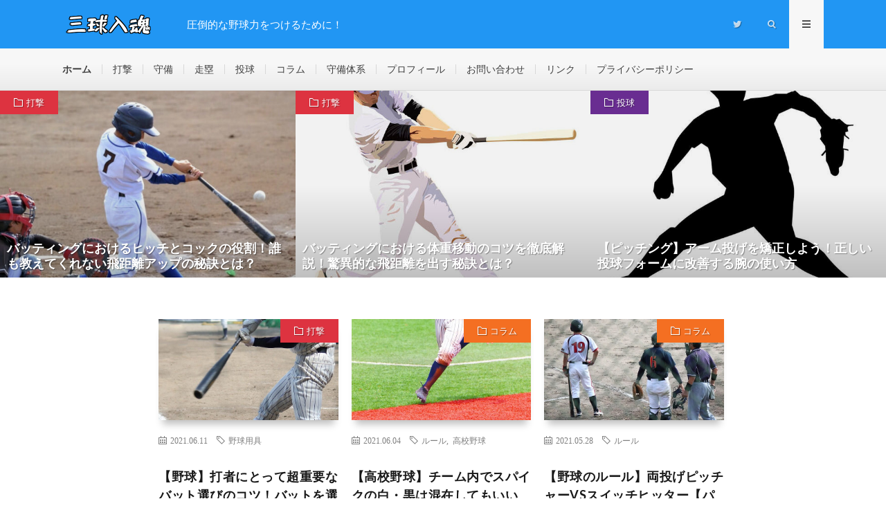

--- FILE ---
content_type: text/html; charset=UTF-8
request_url: http://baseball.fx-education.com/
body_size: 62943
content:
<!DOCTYPE html>
<html dir="ltr" lang="ja" prefix="og: https://ogp.me/ns#" prefix="og: http://ogp.me/ns#">
<head prefix="og: http://ogp.me/ns# fb: http://ogp.me/ns/fb# article: http://ogp.me/ns/article#">
<meta charset="UTF-8">
<title>三球入魂| 圧倒的な野球力をつけるために！</title>

		<!-- All in One SEO 4.7.7 - aioseo.com -->
	<meta name="description" content="三球入魂では野球技術の解説を中心に書いています。また、これまでの野球人生で成功したこと、失敗したこと、学んだこと・感じたことなどをお伝えしています。" />
	<meta name="robots" content="max-image-preview:large" />
	<meta name="google-site-verification" content="lrVpWJUN-Kv55lRXZ6BjDCMeD0cDnbSjfa86FbiYOXs" />
	<link rel="canonical" href="https://baseball.fx-education.com/" />
	<link rel="next" href="https://baseball.fx-education.com/page/2/" />
	<meta name="generator" content="All in One SEO (AIOSEO) 4.7.7" />
		<meta property="og:locale" content="ja_JP" />
		<meta property="og:site_name" content="三球入魂 | 圧倒的な野球力をつけるために！" />
		<meta property="og:type" content="article" />
		<meta property="og:title" content="三球入魂| 圧倒的な野球力をつけるために！" />
		<meta property="og:description" content="三球入魂では野球技術の解説を中心に書いています。また、これまでの野球人生で成功したこと、失敗したこと、学んだこと・感じたことなどをお伝えしています。" />
		<meta property="og:url" content="https://baseball.fx-education.com/" />
		<meta name="twitter:card" content="summary" />
		<meta name="twitter:title" content="三球入魂| 圧倒的な野球力をつけるために！" />
		<meta name="twitter:description" content="三球入魂では野球技術の解説を中心に書いています。また、これまでの野球人生で成功したこと、失敗したこと、学んだこと・感じたことなどをお伝えしています。" />
		<meta name="google" content="nositelinkssearchbox" />
		<style media="all">@charset "UTF-8";#start-resizable-editor-section{display:none}.wp-block-audio figcaption{margin-top:.5em;margin-bottom:1em}.wp-block-audio audio{width:100%;min-width:300px}.wp-block-button__link{color:#fff;background-color:#32373c;border:none;border-radius:1.55em;box-shadow:none;cursor:pointer;display:inline-block;font-size:1.125em;padding:.667em 1.333em;text-align:center;text-decoration:none;overflow-wrap:break-word}.wp-block-button__link:active,.wp-block-button__link:focus,.wp-block-button__link:hover,.wp-block-button__link:visited{color:#fff}.wp-block-button__link.aligncenter{text-align:center}.wp-block-button__link.alignright{text-align:right}.wp-block-buttons>.wp-block-button.has-custom-width{max-width:none}.wp-block-buttons>.wp-block-button.has-custom-width .wp-block-button__link{width:100%}.wp-block-buttons>.wp-block-button.wp-block-button__width-25{width:calc(25% - .5em)}.wp-block-buttons>.wp-block-button.wp-block-button__width-50{width:calc(50% - .5em)}.wp-block-buttons>.wp-block-button.wp-block-button__width-75{width:calc(75% - .5em)}.wp-block-buttons>.wp-block-button.wp-block-button__width-100{margin-right:0;width:100%}.wp-block-button.is-style-squared,.wp-block-button__link.wp-block-button.is-style-squared{border-radius:0}.wp-block-button.no-border-radius,.wp-block-button__link.no-border-radius{border-radius:0!important}.is-style-outline>.wp-block-button__link,.wp-block-button__link.is-style-outline{border:2px solid}.is-style-outline>.wp-block-button__link:not(.has-text-color),.wp-block-button__link.is-style-outline:not(.has-text-color){color:#32373c}.is-style-outline>.wp-block-button__link:not(.has-background),.wp-block-button__link.is-style-outline:not(.has-background){background-color:transparent}.wp-block-buttons{display:flex;flex-direction:row;flex-wrap:wrap}.wp-block-buttons.is-vertical{flex-direction:column}.wp-block-buttons.is-vertical>.wp-block-button{margin-right:0}.wp-block-buttons.is-vertical>.wp-block-button:last-child{margin-bottom:0}.wp-block-buttons>.wp-block-button{display:inline-block;margin-left:0;margin-right:.5em;margin-bottom:.5em}.wp-block-buttons>.wp-block-button:last-child{margin-right:0}.wp-block-buttons.is-content-justification-left{justify-content:flex-start}.wp-block-buttons.is-content-justification-left.is-vertical{align-items:flex-start}.wp-block-buttons.is-content-justification-center{justify-content:center}.wp-block-buttons.is-content-justification-center.is-vertical{align-items:center}.wp-block-buttons.is-content-justification-right{justify-content:flex-end}.wp-block-buttons.is-content-justification-right>.wp-block-button{margin-left:.5em;margin-right:0}.wp-block-buttons.is-content-justification-right>.wp-block-button:first-child{margin-left:0}.wp-block-buttons.is-content-justification-right.is-vertical{align-items:flex-end}.wp-block-buttons.is-content-justification-space-between{justify-content:space-between}.wp-block-buttons.aligncenter{text-align:center}.wp-block-buttons.alignleft .wp-block-button{margin-left:0;margin-right:.5em}.wp-block-buttons.alignleft .wp-block-button:last-child{margin-right:0}.wp-block-buttons.alignright .wp-block-button{margin-right:0;margin-left:.5em}.wp-block-buttons.alignright .wp-block-button:first-child{margin-left:0}.wp-block-buttons:not(.is-content-justification-space-between,.is-content-justification-right,.is-content-justification-left,.is-content-justification-center) .wp-block-button.aligncenter{margin-left:auto;margin-right:auto;margin-bottom:.5em;width:100%}.wp-block-calendar{text-align:center}.wp-block-calendar tbody td,.wp-block-calendar th{padding:.25em;border:1px solid #ddd}.wp-block-calendar tfoot td{border:none}.wp-block-calendar table{width:100%;border-collapse:collapse}.wp-block-calendar table th{font-weight:400;background:#ddd}.wp-block-calendar a{text-decoration:underline}.wp-block-calendar table caption,.wp-block-calendar table tbody{color:#40464d}.wp-block-categories.alignleft{margin-right:2em}.wp-block-categories.alignright{margin-left:2em}.wp-block-code code{display:block;white-space:pre-wrap;overflow-wrap:break-word}.wp-block-columns{display:flex;margin-bottom:1.75em;flex-wrap:wrap}@media (min-width:782px){.wp-block-columns{flex-wrap:nowrap}}.wp-block-columns.has-background{padding:1.25em 2.375em}.wp-block-columns.are-vertically-aligned-top{align-items:flex-start}.wp-block-columns.are-vertically-aligned-center{align-items:center}.wp-block-columns.are-vertically-aligned-bottom{align-items:flex-end}.wp-block-column{flex-grow:1;min-width:0;word-break:break-word;overflow-wrap:break-word}@media (max-width:599px){.wp-block-column{flex-basis:100%!important}}@media (min-width:600px) and (max-width:781px){.wp-block-column:not(:only-child){flex-basis:calc(50% - 1em)!important;flex-grow:0}.wp-block-column:nth-child(2n){margin-left:2em}}@media (min-width:782px){.wp-block-column{flex-basis:0;flex-grow:1}.wp-block-column[style*=flex-basis]{flex-grow:0}.wp-block-column:not(:first-child){margin-left:2em}}.wp-block-column.is-vertically-aligned-top{align-self:flex-start}.wp-block-column.is-vertically-aligned-center{-ms-grid-row-align:center;align-self:center}.wp-block-column.is-vertically-aligned-bottom{align-self:flex-end}.wp-block-column.is-vertically-aligned-bottom,.wp-block-column.is-vertically-aligned-center,.wp-block-column.is-vertically-aligned-top{width:100%}.wp-block-cover,.wp-block-cover-image{position:relative;background-size:cover;background-position:50%;min-height:430px;width:100%;display:flex;justify-content:center;align-items:center;padding:1em;box-sizing:border-box}.wp-block-cover-image.has-parallax,.wp-block-cover.has-parallax{background-attachment:fixed}@supports (-webkit-overflow-scrolling:touch){.wp-block-cover-image.has-parallax,.wp-block-cover.has-parallax{background-attachment:scroll}}@media (prefers-reduced-motion:reduce){.wp-block-cover-image.has-parallax,.wp-block-cover.has-parallax{background-attachment:scroll}}.wp-block-cover-image.is-repeated,.wp-block-cover.is-repeated{background-repeat:repeat;background-size:auto}.wp-block-cover-image.has-background-dim:not([class*=-background-color]),.wp-block-cover.has-background-dim:not([class*=-background-color]){background-color:#000}.wp-block-cover-image.has-background-dim:before,.wp-block-cover.has-background-dim:before{content:"";background-color:inherit}.wp-block-cover-image.has-background-dim:not(.has-background-gradient):before,.wp-block-cover-image .wp-block-cover__gradient-background,.wp-block-cover.has-background-dim:not(.has-background-gradient):before,.wp-block-cover .wp-block-cover__gradient-background{position:absolute;top:0;left:0;bottom:0;right:0;z-index:1;opacity:.5}.wp-block-cover-image.has-background-dim.has-background-dim-10 .wp-block-cover__gradient-background,.wp-block-cover-image.has-background-dim.has-background-dim-10:not(.has-background-gradient):before,.wp-block-cover.has-background-dim.has-background-dim-10 .wp-block-cover__gradient-background,.wp-block-cover.has-background-dim.has-background-dim-10:not(.has-background-gradient):before{opacity:.1}.wp-block-cover-image.has-background-dim.has-background-dim-20 .wp-block-cover__gradient-background,.wp-block-cover-image.has-background-dim.has-background-dim-20:not(.has-background-gradient):before,.wp-block-cover.has-background-dim.has-background-dim-20 .wp-block-cover__gradient-background,.wp-block-cover.has-background-dim.has-background-dim-20:not(.has-background-gradient):before{opacity:.2}.wp-block-cover-image.has-background-dim.has-background-dim-30 .wp-block-cover__gradient-background,.wp-block-cover-image.has-background-dim.has-background-dim-30:not(.has-background-gradient):before,.wp-block-cover.has-background-dim.has-background-dim-30 .wp-block-cover__gradient-background,.wp-block-cover.has-background-dim.has-background-dim-30:not(.has-background-gradient):before{opacity:.3}.wp-block-cover-image.has-background-dim.has-background-dim-40 .wp-block-cover__gradient-background,.wp-block-cover-image.has-background-dim.has-background-dim-40:not(.has-background-gradient):before,.wp-block-cover.has-background-dim.has-background-dim-40 .wp-block-cover__gradient-background,.wp-block-cover.has-background-dim.has-background-dim-40:not(.has-background-gradient):before{opacity:.4}.wp-block-cover-image.has-background-dim.has-background-dim-50 .wp-block-cover__gradient-background,.wp-block-cover-image.has-background-dim.has-background-dim-50:not(.has-background-gradient):before,.wp-block-cover.has-background-dim.has-background-dim-50 .wp-block-cover__gradient-background,.wp-block-cover.has-background-dim.has-background-dim-50:not(.has-background-gradient):before{opacity:.5}.wp-block-cover-image.has-background-dim.has-background-dim-60 .wp-block-cover__gradient-background,.wp-block-cover-image.has-background-dim.has-background-dim-60:not(.has-background-gradient):before,.wp-block-cover.has-background-dim.has-background-dim-60 .wp-block-cover__gradient-background,.wp-block-cover.has-background-dim.has-background-dim-60:not(.has-background-gradient):before{opacity:.6}.wp-block-cover-image.has-background-dim.has-background-dim-70 .wp-block-cover__gradient-background,.wp-block-cover-image.has-background-dim.has-background-dim-70:not(.has-background-gradient):before,.wp-block-cover.has-background-dim.has-background-dim-70 .wp-block-cover__gradient-background,.wp-block-cover.has-background-dim.has-background-dim-70:not(.has-background-gradient):before{opacity:.7}.wp-block-cover-image.has-background-dim.has-background-dim-80 .wp-block-cover__gradient-background,.wp-block-cover-image.has-background-dim.has-background-dim-80:not(.has-background-gradient):before,.wp-block-cover.has-background-dim.has-background-dim-80 .wp-block-cover__gradient-background,.wp-block-cover.has-background-dim.has-background-dim-80:not(.has-background-gradient):before{opacity:.8}.wp-block-cover-image.has-background-dim.has-background-dim-90 .wp-block-cover__gradient-background,.wp-block-cover-image.has-background-dim.has-background-dim-90:not(.has-background-gradient):before,.wp-block-cover.has-background-dim.has-background-dim-90 .wp-block-cover__gradient-background,.wp-block-cover.has-background-dim.has-background-dim-90:not(.has-background-gradient):before{opacity:.9}.wp-block-cover-image.has-background-dim.has-background-dim-100 .wp-block-cover__gradient-background,.wp-block-cover-image.has-background-dim.has-background-dim-100:not(.has-background-gradient):before,.wp-block-cover.has-background-dim.has-background-dim-100 .wp-block-cover__gradient-background,.wp-block-cover.has-background-dim.has-background-dim-100:not(.has-background-gradient):before{opacity:1}.wp-block-cover-image.alignleft,.wp-block-cover-image.alignright,.wp-block-cover.alignleft,.wp-block-cover.alignright{max-width:420px;width:100%}.wp-block-cover-image:after,.wp-block-cover:after{display:block;content:"";font-size:0;min-height:inherit}@supports ((position:-webkit-sticky) or (position:sticky)){.wp-block-cover-image:after,.wp-block-cover:after{content:none}}.wp-block-cover-image.aligncenter,.wp-block-cover-image.alignleft,.wp-block-cover-image.alignright,.wp-block-cover.aligncenter,.wp-block-cover.alignleft,.wp-block-cover.alignright{display:flex}.wp-block-cover-image .wp-block-cover__inner-container,.wp-block-cover .wp-block-cover__inner-container{width:100%;z-index:1;color:#fff}.wp-block-cover-image .wp-block-subhead:not(.has-text-color),.wp-block-cover-image h1:not(.has-text-color),.wp-block-cover-image h2:not(.has-text-color),.wp-block-cover-image h3:not(.has-text-color),.wp-block-cover-image h4:not(.has-text-color),.wp-block-cover-image h5:not(.has-text-color),.wp-block-cover-image h6:not(.has-text-color),.wp-block-cover-image p:not(.has-text-color),.wp-block-cover .wp-block-subhead:not(.has-text-color),.wp-block-cover h1:not(.has-text-color),.wp-block-cover h2:not(.has-text-color),.wp-block-cover h3:not(.has-text-color),.wp-block-cover h4:not(.has-text-color),.wp-block-cover h5:not(.has-text-color),.wp-block-cover h6:not(.has-text-color),.wp-block-cover p:not(.has-text-color){color:inherit}.wp-block-cover-image.is-position-top-left,.wp-block-cover.is-position-top-left{align-items:flex-start;justify-content:flex-start}.wp-block-cover-image.is-position-top-center,.wp-block-cover.is-position-top-center{align-items:flex-start;justify-content:center}.wp-block-cover-image.is-position-top-right,.wp-block-cover.is-position-top-right{align-items:flex-start;justify-content:flex-end}.wp-block-cover-image.is-position-center-left,.wp-block-cover.is-position-center-left{align-items:center;justify-content:flex-start}.wp-block-cover-image.is-position-center-center,.wp-block-cover.is-position-center-center{align-items:center;justify-content:center}.wp-block-cover-image.is-position-center-right,.wp-block-cover.is-position-center-right{align-items:center;justify-content:flex-end}.wp-block-cover-image.is-position-bottom-left,.wp-block-cover.is-position-bottom-left{align-items:flex-end;justify-content:flex-start}.wp-block-cover-image.is-position-bottom-center,.wp-block-cover.is-position-bottom-center{align-items:flex-end;justify-content:center}.wp-block-cover-image.is-position-bottom-right,.wp-block-cover.is-position-bottom-right{align-items:flex-end;justify-content:flex-end}.wp-block-cover-image.has-custom-content-position.has-custom-content-position .wp-block-cover__inner-container,.wp-block-cover.has-custom-content-position.has-custom-content-position .wp-block-cover__inner-container{margin:0;width:auto}.wp-block-cover-image img.wp-block-cover__image-background,.wp-block-cover-image video.wp-block-cover__video-background,.wp-block-cover img.wp-block-cover__image-background,.wp-block-cover video.wp-block-cover__video-background{position:absolute;top:0;left:0;right:0;bottom:0;margin:0;padding:0;width:100%;height:100%;max-width:none;max-height:none;-o-object-fit:cover;object-fit:cover;outline:none;border:none;box-shadow:none}.wp-block-cover__image-background,.wp-block-cover__video-background{z-index:0}.wp-block-cover-image-text,.wp-block-cover-image-text a,.wp-block-cover-image-text a:active,.wp-block-cover-image-text a:focus,.wp-block-cover-image-text a:hover,.wp-block-cover-text,.wp-block-cover-text a,.wp-block-cover-text a:active,.wp-block-cover-text a:focus,.wp-block-cover-text a:hover,section.wp-block-cover-image h2,section.wp-block-cover-image h2 a,section.wp-block-cover-image h2 a:active,section.wp-block-cover-image h2 a:focus,section.wp-block-cover-image h2 a:hover{color:#fff}.wp-block-cover-image .wp-block-cover.has-left-content{justify-content:flex-start}.wp-block-cover-image .wp-block-cover.has-right-content{justify-content:flex-end}.wp-block-cover-image.has-left-content .wp-block-cover-image-text,.wp-block-cover.has-left-content .wp-block-cover-text,section.wp-block-cover-image.has-left-content>h2{margin-left:0;text-align:left}.wp-block-cover-image.has-right-content .wp-block-cover-image-text,.wp-block-cover.has-right-content .wp-block-cover-text,section.wp-block-cover-image.has-right-content>h2{margin-right:0;text-align:right}.wp-block-cover-image .wp-block-cover-image-text,.wp-block-cover .wp-block-cover-text,section.wp-block-cover-image>h2{font-size:2em;line-height:1.25;z-index:1;margin-bottom:0;max-width:840px;padding:.44em;text-align:center}.wp-block-embed.alignleft,.wp-block-embed.alignright,.wp-block[data-align=left]>[data-type="core/embed"],.wp-block[data-align=right]>[data-type="core/embed"]{max-width:360px;width:100%}.wp-block-embed.alignleft .wp-block-embed__wrapper,.wp-block-embed.alignright .wp-block-embed__wrapper,.wp-block[data-align=left]>[data-type="core/embed"] .wp-block-embed__wrapper,.wp-block[data-align=right]>[data-type="core/embed"] .wp-block-embed__wrapper{min-width:280px}.wp-block-cover .wp-block-embed{min-width:320px;min-height:240px}.wp-block-embed{margin-bottom:1em}.wp-block-embed figcaption{margin-top:.5em;margin-bottom:1em}.wp-block-embed iframe{max-width:100%}.wp-block-embed__wrapper{position:relative}.wp-embed-responsive .wp-has-aspect-ratio .wp-block-embed__wrapper:before{content:"";display:block;padding-top:50%}.wp-embed-responsive .wp-has-aspect-ratio iframe{position:absolute;top:0;right:0;bottom:0;left:0;height:100%;width:100%}.wp-embed-responsive .wp-embed-aspect-21-9 .wp-block-embed__wrapper:before{padding-top:42.85%}.wp-embed-responsive .wp-embed-aspect-18-9 .wp-block-embed__wrapper:before{padding-top:50%}.wp-embed-responsive .wp-embed-aspect-16-9 .wp-block-embed__wrapper:before{padding-top:56.25%}.wp-embed-responsive .wp-embed-aspect-4-3 .wp-block-embed__wrapper:before{padding-top:75%}.wp-embed-responsive .wp-embed-aspect-1-1 .wp-block-embed__wrapper:before{padding-top:100%}.wp-embed-responsive .wp-embed-aspect-9-16 .wp-block-embed__wrapper:before{padding-top:177.77%}.wp-embed-responsive .wp-embed-aspect-1-2 .wp-block-embed__wrapper:before{padding-top:200%}.wp-block-file{margin-bottom:1.5em}.wp-block-file.aligncenter{text-align:center}.wp-block-file.alignright{text-align:right}.wp-block-file .wp-block-file__button{background:#32373c;border-radius:2em;color:#fff;font-size:.8em;padding:.5em 1em}.wp-block-file a.wp-block-file__button{text-decoration:none}.wp-block-file a.wp-block-file__button:active,.wp-block-file a.wp-block-file__button:focus,.wp-block-file a.wp-block-file__button:hover,.wp-block-file a.wp-block-file__button:visited{box-shadow:none;color:#fff;opacity:.85;text-decoration:none}.wp-block-file *+.wp-block-file__button{margin-left:.75em}.blocks-gallery-grid,.wp-block-gallery{display:flex;flex-wrap:wrap;list-style-type:none;padding:0;margin:0}.blocks-gallery-grid .blocks-gallery-image,.blocks-gallery-grid .blocks-gallery-item,.wp-block-gallery .blocks-gallery-image,.wp-block-gallery .blocks-gallery-item{margin:0 1em 1em 0;display:flex;flex-grow:1;flex-direction:column;justify-content:center;position:relative;width:calc(50% - 1em)}.blocks-gallery-grid .blocks-gallery-image:nth-of-type(2n),.blocks-gallery-grid .blocks-gallery-item:nth-of-type(2n),.wp-block-gallery .blocks-gallery-image:nth-of-type(2n),.wp-block-gallery .blocks-gallery-item:nth-of-type(2n){margin-right:0}.blocks-gallery-grid .blocks-gallery-image figure,.blocks-gallery-grid .blocks-gallery-item figure,.wp-block-gallery .blocks-gallery-image figure,.wp-block-gallery .blocks-gallery-item figure{margin:0;height:100%}@supports ((position:-webkit-sticky) or (position:sticky)){.blocks-gallery-grid .blocks-gallery-image figure,.blocks-gallery-grid .blocks-gallery-item figure,.wp-block-gallery .blocks-gallery-image figure,.wp-block-gallery .blocks-gallery-item figure{display:flex;align-items:flex-end;justify-content:flex-start}}.blocks-gallery-grid .blocks-gallery-image img,.blocks-gallery-grid .blocks-gallery-item img,.wp-block-gallery .blocks-gallery-image img,.wp-block-gallery .blocks-gallery-item img{display:block;max-width:100%;height:auto;width:100%}@supports ((position:-webkit-sticky) or (position:sticky)){.blocks-gallery-grid .blocks-gallery-image img,.blocks-gallery-grid .blocks-gallery-item img,.wp-block-gallery .blocks-gallery-image img,.wp-block-gallery .blocks-gallery-item img{width:auto}}.blocks-gallery-grid .blocks-gallery-image figcaption,.blocks-gallery-grid .blocks-gallery-item figcaption,.wp-block-gallery .blocks-gallery-image figcaption,.wp-block-gallery .blocks-gallery-item figcaption{position:absolute;bottom:0;width:100%;max-height:100%;overflow:auto;padding:3em .77em .7em;color:#fff;text-align:center;font-size:.8em;background:linear-gradient(0deg,rgba(0,0,0,.7),rgba(0,0,0,.3) 70%,transparent);box-sizing:border-box;margin:0}.blocks-gallery-grid .blocks-gallery-image figcaption img,.blocks-gallery-grid .blocks-gallery-item figcaption img,.wp-block-gallery .blocks-gallery-image figcaption img,.wp-block-gallery .blocks-gallery-item figcaption img{display:inline}.blocks-gallery-grid figcaption,.wp-block-gallery figcaption{flex-grow:1}.blocks-gallery-grid.is-cropped .blocks-gallery-image a,.blocks-gallery-grid.is-cropped .blocks-gallery-image img,.blocks-gallery-grid.is-cropped .blocks-gallery-item a,.blocks-gallery-grid.is-cropped .blocks-gallery-item img,.wp-block-gallery.is-cropped .blocks-gallery-image a,.wp-block-gallery.is-cropped .blocks-gallery-image img,.wp-block-gallery.is-cropped .blocks-gallery-item a,.wp-block-gallery.is-cropped .blocks-gallery-item img{width:100%}@supports ((position:-webkit-sticky) or (position:sticky)){.blocks-gallery-grid.is-cropped .blocks-gallery-image a,.blocks-gallery-grid.is-cropped .blocks-gallery-image img,.blocks-gallery-grid.is-cropped .blocks-gallery-item a,.blocks-gallery-grid.is-cropped .blocks-gallery-item img,.wp-block-gallery.is-cropped .blocks-gallery-image a,.wp-block-gallery.is-cropped .blocks-gallery-image img,.wp-block-gallery.is-cropped .blocks-gallery-item a,.wp-block-gallery.is-cropped .blocks-gallery-item img{height:100%;flex:1;-o-object-fit:cover;object-fit:cover}}.blocks-gallery-grid.columns-1 .blocks-gallery-image,.blocks-gallery-grid.columns-1 .blocks-gallery-item,.wp-block-gallery.columns-1 .blocks-gallery-image,.wp-block-gallery.columns-1 .blocks-gallery-item{width:100%;margin-right:0}@media (min-width:600px){.blocks-gallery-grid.columns-3 .blocks-gallery-image,.blocks-gallery-grid.columns-3 .blocks-gallery-item,.wp-block-gallery.columns-3 .blocks-gallery-image,.wp-block-gallery.columns-3 .blocks-gallery-item{width:calc(33.33333% - .66667em);margin-right:1em}.blocks-gallery-grid.columns-4 .blocks-gallery-image,.blocks-gallery-grid.columns-4 .blocks-gallery-item,.wp-block-gallery.columns-4 .blocks-gallery-image,.wp-block-gallery.columns-4 .blocks-gallery-item{width:calc(25% - .75em);margin-right:1em}.blocks-gallery-grid.columns-5 .blocks-gallery-image,.blocks-gallery-grid.columns-5 .blocks-gallery-item,.wp-block-gallery.columns-5 .blocks-gallery-image,.wp-block-gallery.columns-5 .blocks-gallery-item{width:calc(20% - .8em);margin-right:1em}.blocks-gallery-grid.columns-6 .blocks-gallery-image,.blocks-gallery-grid.columns-6 .blocks-gallery-item,.wp-block-gallery.columns-6 .blocks-gallery-image,.wp-block-gallery.columns-6 .blocks-gallery-item{width:calc(16.66667% - .83333em);margin-right:1em}.blocks-gallery-grid.columns-7 .blocks-gallery-image,.blocks-gallery-grid.columns-7 .blocks-gallery-item,.wp-block-gallery.columns-7 .blocks-gallery-image,.wp-block-gallery.columns-7 .blocks-gallery-item{width:calc(14.28571% - .85714em);margin-right:1em}.blocks-gallery-grid.columns-8 .blocks-gallery-image,.blocks-gallery-grid.columns-8 .blocks-gallery-item,.wp-block-gallery.columns-8 .blocks-gallery-image,.wp-block-gallery.columns-8 .blocks-gallery-item{width:calc(12.5% - .875em);margin-right:1em}.blocks-gallery-grid.columns-1 .blocks-gallery-image:nth-of-type(1n),.blocks-gallery-grid.columns-1 .blocks-gallery-item:nth-of-type(1n),.blocks-gallery-grid.columns-2 .blocks-gallery-image:nth-of-type(2n),.blocks-gallery-grid.columns-2 .blocks-gallery-item:nth-of-type(2n),.blocks-gallery-grid.columns-3 .blocks-gallery-image:nth-of-type(3n),.blocks-gallery-grid.columns-3 .blocks-gallery-item:nth-of-type(3n),.blocks-gallery-grid.columns-4 .blocks-gallery-image:nth-of-type(4n),.blocks-gallery-grid.columns-4 .blocks-gallery-item:nth-of-type(4n),.blocks-gallery-grid.columns-5 .blocks-gallery-image:nth-of-type(5n),.blocks-gallery-grid.columns-5 .blocks-gallery-item:nth-of-type(5n),.blocks-gallery-grid.columns-6 .blocks-gallery-image:nth-of-type(6n),.blocks-gallery-grid.columns-6 .blocks-gallery-item:nth-of-type(6n),.blocks-gallery-grid.columns-7 .blocks-gallery-image:nth-of-type(7n),.blocks-gallery-grid.columns-7 .blocks-gallery-item:nth-of-type(7n),.blocks-gallery-grid.columns-8 .blocks-gallery-image:nth-of-type(8n),.blocks-gallery-grid.columns-8 .blocks-gallery-item:nth-of-type(8n),.wp-block-gallery.columns-1 .blocks-gallery-image:nth-of-type(1n),.wp-block-gallery.columns-1 .blocks-gallery-item:nth-of-type(1n),.wp-block-gallery.columns-2 .blocks-gallery-image:nth-of-type(2n),.wp-block-gallery.columns-2 .blocks-gallery-item:nth-of-type(2n),.wp-block-gallery.columns-3 .blocks-gallery-image:nth-of-type(3n),.wp-block-gallery.columns-3 .blocks-gallery-item:nth-of-type(3n),.wp-block-gallery.columns-4 .blocks-gallery-image:nth-of-type(4n),.wp-block-gallery.columns-4 .blocks-gallery-item:nth-of-type(4n),.wp-block-gallery.columns-5 .blocks-gallery-image:nth-of-type(5n),.wp-block-gallery.columns-5 .blocks-gallery-item:nth-of-type(5n),.wp-block-gallery.columns-6 .blocks-gallery-image:nth-of-type(6n),.wp-block-gallery.columns-6 .blocks-gallery-item:nth-of-type(6n),.wp-block-gallery.columns-7 .blocks-gallery-image:nth-of-type(7n),.wp-block-gallery.columns-7 .blocks-gallery-item:nth-of-type(7n),.wp-block-gallery.columns-8 .blocks-gallery-image:nth-of-type(8n),.wp-block-gallery.columns-8 .blocks-gallery-item:nth-of-type(8n){margin-right:0}}.blocks-gallery-grid .blocks-gallery-image:last-child,.blocks-gallery-grid .blocks-gallery-item:last-child,.wp-block-gallery .blocks-gallery-image:last-child,.wp-block-gallery .blocks-gallery-item:last-child{margin-right:0}.blocks-gallery-grid.alignleft,.blocks-gallery-grid.alignright,.wp-block-gallery.alignleft,.wp-block-gallery.alignright{max-width:420px;width:100%}.blocks-gallery-grid.aligncenter .blocks-gallery-item figure,.wp-block-gallery.aligncenter .blocks-gallery-item figure{justify-content:center}.wp-block-group{box-sizing:border-box}h1.has-background,h2.has-background,h3.has-background,h4.has-background,h5.has-background,h6.has-background{padding:1.25em 2.375em}.wp-block-image{margin-bottom:1em}.wp-block-image img{max-width:100%}.wp-block-image:not(.is-style-rounded) img{border-radius:inherit}.wp-block-image.aligncenter{text-align:center}.wp-block-image.alignfull img,.wp-block-image.alignwide img{width:100%}.wp-block-image .aligncenter,.wp-block-image .alignleft,.wp-block-image .alignright{display:table}.wp-block-image .aligncenter>figcaption,.wp-block-image .alignleft>figcaption,.wp-block-image .alignright>figcaption{display:table-caption;caption-side:bottom}.wp-block-image .alignleft{float:left;margin:.5em 1em .5em 0}.wp-block-image .alignright{float:right;margin:.5em 0 .5em 1em}.wp-block-image .aligncenter{margin-left:auto;margin-right:auto}.wp-block-image figcaption{margin-top:.5em;margin-bottom:1em}.wp-block-image.is-style-circle-mask img,.wp-block-image.is-style-rounded img{border-radius:9999px}@supports ((-webkit-mask-image:none) or (mask-image:none)) or (-webkit-mask-image:none){.wp-block-image.is-style-circle-mask img{-webkit-mask-image:url('data:image/svg+xml;utf8,<svg viewBox="0 0 100 100" xmlns="http://www.w3.org/2000/svg"><circle cx="50" cy="50" r="50"/></svg>');mask-image:url('data:image/svg+xml;utf8,<svg viewBox="0 0 100 100" xmlns="http://www.w3.org/2000/svg"><circle cx="50" cy="50" r="50"/></svg>');mask-mode:alpha;-webkit-mask-repeat:no-repeat;mask-repeat:no-repeat;-webkit-mask-size:contain;mask-size:contain;-webkit-mask-position:center;mask-position:center;border-radius:0}}.wp-block-latest-comments__comment{line-height:1.1;list-style:none;margin-bottom:1em}.has-avatars .wp-block-latest-comments__comment{min-height:2.25em;list-style:none}.has-avatars .wp-block-latest-comments__comment .wp-block-latest-comments__comment-excerpt,.has-avatars .wp-block-latest-comments__comment .wp-block-latest-comments__comment-meta{margin-left:3.25em}.has-dates .wp-block-latest-comments__comment,.has-excerpts .wp-block-latest-comments__comment{line-height:1.5}.wp-block-latest-comments__comment-excerpt p{font-size:.875em;line-height:1.8;margin:.36em 0 1.4em}.wp-block-latest-comments__comment-date{display:block;font-size:.75em}.wp-block-latest-comments .avatar,.wp-block-latest-comments__comment-avatar{border-radius:1.5em;display:block;float:left;height:2.5em;margin-right:.75em;width:2.5em}.wp-block-latest-posts.alignleft{margin-right:2em}.wp-block-latest-posts.alignright{margin-left:2em}.wp-block-latest-posts.wp-block-latest-posts__list{list-style:none}.wp-block-latest-posts.wp-block-latest-posts__list li{clear:both}.wp-block-latest-posts.is-grid{display:flex;flex-wrap:wrap;padding:0}.wp-block-latest-posts.is-grid li{margin:0 1.25em 1.25em 0;width:100%}@media (min-width:600px){.wp-block-latest-posts.columns-2 li{width:calc(50% - .625em)}.wp-block-latest-posts.columns-2 li:nth-child(2n){margin-right:0}.wp-block-latest-posts.columns-3 li{width:calc(33.33333% - .83333em)}.wp-block-latest-posts.columns-3 li:nth-child(3n){margin-right:0}.wp-block-latest-posts.columns-4 li{width:calc(25% - .9375em)}.wp-block-latest-posts.columns-4 li:nth-child(4n){margin-right:0}.wp-block-latest-posts.columns-5 li{width:calc(20% - 1em)}.wp-block-latest-posts.columns-5 li:nth-child(5n){margin-right:0}.wp-block-latest-posts.columns-6 li{width:calc(16.66667% - 1.04167em)}.wp-block-latest-posts.columns-6 li:nth-child(6n){margin-right:0}}.wp-block-latest-posts__post-author,.wp-block-latest-posts__post-date{display:block;color:#555;font-size:.8125em}.wp-block-latest-posts__post-excerpt{margin-top:.5em;margin-bottom:1em}.wp-block-latest-posts__featured-image a{display:inline-block}.wp-block-latest-posts__featured-image img{height:auto;width:auto}.wp-block-latest-posts__featured-image.alignleft{margin-right:1em}.wp-block-latest-posts__featured-image.alignright{margin-left:1em}.wp-block-latest-posts__featured-image.aligncenter{margin-bottom:1em;text-align:center}.block-editor-image-alignment-control__row .components-base-control__field{display:flex;justify-content:space-between;align-items:center}.block-editor-image-alignment-control__row .components-base-control__field .components-base-control__label{margin-bottom:0}ol.has-background,ul.has-background{padding:1.25em 2.375em}.wp-block-media-text{
  /*!rtl:begin:ignore*/direction:ltr;
  /*!rtl:end:ignore*/display:-ms-grid;display:grid;-ms-grid-columns:50% 1fr;grid-template-columns:50% 1fr;-ms-grid-rows:auto;grid-template-rows:auto}.wp-block-media-text.has-media-on-the-right{-ms-grid-columns:1fr 50%;grid-template-columns:1fr 50%}.wp-block-media-text.is-vertically-aligned-top .wp-block-media-text__content,.wp-block-media-text.is-vertically-aligned-top .wp-block-media-text__media{-ms-grid-row-align:start;align-self:start}.wp-block-media-text.is-vertically-aligned-center .wp-block-media-text__content,.wp-block-media-text.is-vertically-aligned-center .wp-block-media-text__media,.wp-block-media-text .wp-block-media-text__content,.wp-block-media-text .wp-block-media-text__media{-ms-grid-row-align:center;align-self:center}.wp-block-media-text.is-vertically-aligned-bottom .wp-block-media-text__content,.wp-block-media-text.is-vertically-aligned-bottom .wp-block-media-text__media{-ms-grid-row-align:end;align-self:end}.wp-block-media-text .wp-block-media-text__media{
  /*!rtl:begin:ignore*/-ms-grid-column:1;grid-column:1;-ms-grid-row:1;grid-row:1;
  /*!rtl:end:ignore*/margin:0}.wp-block-media-text .wp-block-media-text__content{direction:ltr;
  /*!rtl:begin:ignore*/-ms-grid-column:2;grid-column:2;-ms-grid-row:1;grid-row:1;
  /*!rtl:end:ignore*/padding:0 8%;word-break:break-word}.wp-block-media-text.has-media-on-the-right .wp-block-media-text__media{
  /*!rtl:begin:ignore*/-ms-grid-column:2;grid-column:2;-ms-grid-row:1;grid-row:1
  /*!rtl:end:ignore*/}.wp-block-media-text.has-media-on-the-right .wp-block-media-text__content{
  /*!rtl:begin:ignore*/-ms-grid-column:1;grid-column:1;-ms-grid-row:1;grid-row:1
  /*!rtl:end:ignore*/}.wp-block-media-text__media img,.wp-block-media-text__media video{max-width:unset;width:100%;vertical-align:middle}.wp-block-media-text.is-image-fill .wp-block-media-text__media{height:100%;min-height:250px;background-size:cover}.wp-block-media-text.is-image-fill .wp-block-media-text__media>a{display:block;height:100%}.wp-block-media-text.is-image-fill .wp-block-media-text__media img{position:absolute;width:1px;height:1px;padding:0;margin:-1px;overflow:hidden;clip:rect(0,0,0,0);border:0}@media (max-width:600px){.wp-block-media-text.is-stacked-on-mobile{-ms-grid-columns:100%!important;grid-template-columns:100%!important}.wp-block-media-text.is-stacked-on-mobile .wp-block-media-text__media{-ms-grid-column:1;grid-column:1;-ms-grid-row:1;grid-row:1}.wp-block-media-text.is-stacked-on-mobile .wp-block-media-text__content{-ms-grid-column:1;grid-column:1;-ms-grid-row:2;grid-row:2}}.wp-block-navigation:not(.has-background) .wp-block-navigation__container .wp-block-navigation__container{color:#1e1e1e;background-color:#fff;min-width:200px}.items-justified-left>ul{justify-content:flex-start}.items-justified-center>ul{justify-content:center}.items-justified-right>ul{justify-content:flex-end}.items-justified-space-between>ul{justify-content:space-between}.wp-block-navigation-link{display:flex;align-items:center;position:relative;margin:0}.wp-block-navigation-link .wp-block-navigation__container:empty{display:none}.wp-block-navigation__container{list-style:none;margin:0;padding-left:0;display:flex;flex-wrap:wrap}.is-vertical .wp-block-navigation__container{display:block}.has-child>.wp-block-navigation-link__content{padding-right:.5em}.has-child .wp-block-navigation__container{border:1px solid rgba(0,0,0,.15);background-color:inherit;color:inherit;position:absolute;left:0;top:100%;width:-webkit-fit-content;width:-moz-fit-content;width:fit-content;z-index:2;opacity:0;transition:opacity .1s linear;visibility:hidden}.has-child .wp-block-navigation__container>.wp-block-navigation-link>.wp-block-navigation-link__content{flex-grow:1}.has-child .wp-block-navigation__container>.wp-block-navigation-link>.wp-block-navigation-link__submenu-icon{padding-right:.5em}@media (min-width:782px){.has-child .wp-block-navigation__container{left:1.5em}.has-child .wp-block-navigation__container .wp-block-navigation__container{left:100%;top:-1px}.has-child .wp-block-navigation__container .wp-block-navigation__container:before{content:"";position:absolute;right:100%;height:100%;display:block;width:.5em;background:transparent}.has-child .wp-block-navigation__container .wp-block-navigation-link__submenu-icon svg{transform:rotate(0)}}.has-child:hover{cursor:pointer}.has-child:hover>.wp-block-navigation__container{visibility:visible;opacity:1;display:flex;flex-direction:column}.has-child:focus-within{cursor:pointer}.has-child:focus-within>.wp-block-navigation__container{visibility:visible;opacity:1;display:flex;flex-direction:column}.wp-block-navigation[style*=text-decoration] .wp-block-navigation-link,.wp-block-navigation[style*=text-decoration] .wp-block-navigation-link__content,.wp-block-navigation[style*=text-decoration] .wp-block-navigation-link__content:active,.wp-block-navigation[style*=text-decoration] .wp-block-navigation-link__content:focus,.wp-block-navigation[style*=text-decoration] .wp-block-navigation__container{text-decoration:inherit}.wp-block-navigation:not([style*=text-decoration]) .wp-block-navigation-link__content,.wp-block-navigation:not([style*=text-decoration]) .wp-block-navigation-link__content:active,.wp-block-navigation:not([style*=text-decoration]) .wp-block-navigation-link__content:focus{text-decoration:none}.wp-block-navigation-link__content{color:inherit;padding:.5em 1em}.wp-block-navigation-link__content+.wp-block-navigation-link__content{padding-top:0}.has-text-color .wp-block-navigation-link__content{color:inherit}.wp-block-navigation-link__label{word-break:normal;overflow-wrap:break-word}.wp-block-navigation-link__submenu-icon{height:inherit;padding:.375em 1em .375em 0}.wp-block-navigation-link__submenu-icon svg{fill:currentColor}@media (min-width:782px){.wp-block-navigation-link__submenu-icon svg{transform:rotate(90deg)}}.is-small-text{font-size:.875em}.is-regular-text{font-size:1em}.is-large-text{font-size:2.25em}.is-larger-text{font-size:3em}.has-drop-cap:not(:focus):first-letter{float:left;font-size:8.4em;line-height:.68;font-weight:100;margin:.05em .1em 0 0;text-transform:uppercase;font-style:normal}p.has-background{padding:1.25em 2.375em}p.has-text-color a{color:inherit}.wp-block-post-author{display:flex;flex-wrap:wrap}.wp-block-post-author__byline{width:100%;margin-top:0;margin-bottom:0;font-size:.5em}.wp-block-post-author__avatar{margin-right:1em}.wp-block-post-author__bio{margin-bottom:.7em;font-size:.7em}.wp-block-post-author__content{flex-grow:1;flex-basis:0}.wp-block-post-author__name{font-weight:700;margin:0}.wp-block-post-comments-form input[type=submit]{color:#fff;background-color:#32373c;border:none;border-radius:1.55em;box-shadow:none;cursor:pointer;display:inline-block;font-size:1.125em;padding:.667em 1.333em;text-align:center;text-decoration:none;overflow-wrap:break-word}.wp-block-post-comments-form input[type=submit]:active,.wp-block-post-comments-form input[type=submit]:focus,.wp-block-post-comments-form input[type=submit]:hover,.wp-block-post-comments-form input[type=submit]:visited{color:#fff}.wp-block-preformatted{white-space:pre-wrap}.wp-block-pullquote{padding:3em 0;margin-left:0;margin-right:0;text-align:center}.wp-block-pullquote.alignleft,.wp-block-pullquote.alignright{max-width:420px}.wp-block-pullquote.alignleft p,.wp-block-pullquote.alignright p{font-size:1.25em}.wp-block-pullquote p{font-size:1.75em;line-height:1.6}.wp-block-pullquote cite,.wp-block-pullquote footer{position:relative}.wp-block-pullquote .has-text-color a{color:inherit}.wp-block-pullquote:not(.is-style-solid-color){background:none}.wp-block-pullquote.is-style-solid-color{border:none}.wp-block-pullquote.is-style-solid-color blockquote{margin-left:auto;margin-right:auto;text-align:left;max-width:60%}.wp-block-pullquote.is-style-solid-color blockquote p{margin-top:0;margin-bottom:0;font-size:2em}.wp-block-pullquote.is-style-solid-color blockquote cite{text-transform:none;font-style:normal}.wp-block-pullquote cite{color:inherit}.wp-block-query-loop{max-width:100%;list-style:none;padding:0}.wp-block-query-loop li{clear:both}.wp-block-query-loop.is-flex-container{flex-direction:row;display:flex;flex-wrap:wrap}.wp-block-query-loop.is-flex-container li{margin:0 0 1.25em;width:100%}@media (min-width:600px){.wp-block-query-loop.is-flex-container li{margin-right:1.25em}.wp-block-query-loop.is-flex-container.is-flex-container.columns-2>li{width:calc(50% - .625em)}.wp-block-query-loop.is-flex-container.is-flex-container.columns-2>li:nth-child(2n){margin-right:0}.wp-block-query-loop.is-flex-container.is-flex-container.columns-3>li{width:calc(33.33333% - .83333em)}.wp-block-query-loop.is-flex-container.is-flex-container.columns-3>li:nth-child(3n){margin-right:0}.wp-block-query-loop.is-flex-container.is-flex-container.columns-4>li{width:calc(25% - .9375em)}.wp-block-query-loop.is-flex-container.is-flex-container.columns-4>li:nth-child(4n){margin-right:0}.wp-block-query-loop.is-flex-container.is-flex-container.columns-5>li{width:calc(20% - 1em)}.wp-block-query-loop.is-flex-container.is-flex-container.columns-5>li:nth-child(5n){margin-right:0}.wp-block-query-loop.is-flex-container.is-flex-container.columns-6>li{width:calc(16.66667% - 1.04167em)}.wp-block-query-loop.is-flex-container.is-flex-container.columns-6>li:nth-child(6n){margin-right:0}}.wp-block-query-pagination{display:flex;flex-direction:row;flex-wrap:wrap}.wp-block-query-pagination>.wp-block-query-pagination-next,.wp-block-query-pagination>.wp-block-query-pagination-numbers,.wp-block-query-pagination>.wp-block-query-pagination-previous{display:inline-block;margin-right:.5em;margin-bottom:.5em}.wp-block-query-pagination>.wp-block-query-pagination-next:last-child,.wp-block-query-pagination>.wp-block-query-pagination-numbers:last-child,.wp-block-query-pagination>.wp-block-query-pagination-previous:last-child{margin-right:0}.wp-block-quote.is-large,.wp-block-quote.is-style-large{margin-bottom:1em;padding:0 1em}.wp-block-quote.is-large p,.wp-block-quote.is-style-large p{font-size:1.5em;font-style:italic;line-height:1.6}.wp-block-quote.is-large cite,.wp-block-quote.is-large footer,.wp-block-quote.is-style-large cite,.wp-block-quote.is-style-large footer{font-size:1.125em;text-align:right}.wp-block-rss.wp-block-rss{box-sizing:border-box}.wp-block-rss.alignleft{margin-right:2em}.wp-block-rss.alignright{margin-left:2em}.wp-block-rss.is-grid{display:flex;flex-wrap:wrap;padding:0;list-style:none}.wp-block-rss.is-grid li{margin:0 1em 1em 0;width:100%}@media (min-width:600px){.wp-block-rss.columns-2 li{width:calc(50% - 1em)}.wp-block-rss.columns-3 li{width:calc(33.33333% - 1em)}.wp-block-rss.columns-4 li{width:calc(25% - 1em)}.wp-block-rss.columns-5 li{width:calc(20% - 1em)}.wp-block-rss.columns-6 li{width:calc(16.66667% - 1em)}}.wp-block-rss__item-author,.wp-block-rss__item-publish-date{display:block;color:#555;font-size:.8125em}.wp-block-search .wp-block-search__button{background:#f7f7f7;border:1px solid #ccc;padding:.375em .625em;color:#32373c;margin-left:.625em;word-break:normal}.wp-block-search .wp-block-search__button.has-icon{line-height:0}.wp-block-search .wp-block-search__button svg{min-width:1.5em;min-height:1.5em}.wp-block-search .wp-block-search__inside-wrapper{display:flex;flex:auto;flex-wrap:nowrap;max-width:100%}.wp-block-search .wp-block-search__label{width:100%}.wp-block-search .wp-block-search__input{flex-grow:1;min-width:3em;border:1px solid #949494}.wp-block-search.wp-block-search__button-only .wp-block-search__button{margin-left:0}.wp-block-search.wp-block-search__button-inside .wp-block-search__inside-wrapper{padding:4px;border:1px solid #949494}.wp-block-search.wp-block-search__button-inside .wp-block-search__inside-wrapper .wp-block-search__input{border-radius:0;border:none;padding:0 0 0 .25em}.wp-block-search.wp-block-search__button-inside .wp-block-search__inside-wrapper .wp-block-search__input:focus{outline:none}.wp-block-search.wp-block-search__button-inside .wp-block-search__inside-wrapper .wp-block-search__button{padding:.125em .5em}.wp-block-separator.is-style-wide{border-bottom-width:1px}.wp-block-separator.is-style-dots{background:none!important;border:none;text-align:center;max-width:none;line-height:1;height:auto}.wp-block-separator.is-style-dots:before{content:"···";color:currentColor;font-size:1.5em;letter-spacing:2em;padding-left:2em;font-family:serif}.wp-block-custom-logo{line-height:0}.wp-block-custom-logo .aligncenter{display:table}.wp-block-custom-logo.is-style-rounded img{border-radius:9999px}.wp-block-social-links{display:flex;flex-wrap:wrap;justify-content:flex-start;padding-left:0;padding-right:0;text-indent:0;margin-left:0}.wp-block-social-links .wp-social-link a,.wp-block-social-links .wp-social-link a:hover{text-decoration:none;border-bottom:0;box-shadow:none}.wp-block-social-links .wp-social-link.wp-social-link.wp-social-link{margin:4px 8px 4px 0}.wp-block-social-links .wp-social-link a{padding:.25em}.wp-block-social-links .wp-social-link svg{width:1em;height:1em}.wp-block-social-links.has-small-icon-size{font-size:16px}.wp-block-social-links,.wp-block-social-links.has-normal-icon-size{font-size:24px}.wp-block-social-links.has-large-icon-size{font-size:36px}.wp-block-social-links.has-huge-icon-size{font-size:48px}.wp-block-social-links.aligncenter{justify-content:center;display:flex}.wp-block-social-links.alignright{justify-content:flex-end}.wp-social-link{display:block;border-radius:9999px;transition:transform .1s ease;height:auto}@media (prefers-reduced-motion:reduce){.wp-social-link{transition-duration:0s}}.wp-social-link a{display:block;line-height:0;transition:transform .1s ease}.wp-social-link a,.wp-social-link a:active,.wp-social-link a:hover,.wp-social-link a:visited,.wp-social-link svg{color:currentColor;fill:currentColor}.wp-social-link:hover{transform:scale(1.1)}.wp-block-social-links:not(.is-style-logos-only) .wp-social-link{background-color:#f0f0f0;color:#444}.wp-block-social-links:not(.is-style-logos-only) .wp-social-link-amazon{background-color:#f90;color:#fff}.wp-block-social-links:not(.is-style-logos-only) .wp-social-link-bandcamp{background-color:#1ea0c3;color:#fff}.wp-block-social-links:not(.is-style-logos-only) .wp-social-link-behance{background-color:#0757fe;color:#fff}.wp-block-social-links:not(.is-style-logos-only) .wp-social-link-codepen{background-color:#1e1f26;color:#fff}.wp-block-social-links:not(.is-style-logos-only) .wp-social-link-deviantart{background-color:#02e49b;color:#fff}.wp-block-social-links:not(.is-style-logos-only) .wp-social-link-dribbble{background-color:#e94c89;color:#fff}.wp-block-social-links:not(.is-style-logos-only) .wp-social-link-dropbox{background-color:#4280ff;color:#fff}.wp-block-social-links:not(.is-style-logos-only) .wp-social-link-etsy{background-color:#f45800;color:#fff}.wp-block-social-links:not(.is-style-logos-only) .wp-social-link-facebook{background-color:#1778f2;color:#fff}.wp-block-social-links:not(.is-style-logos-only) .wp-social-link-fivehundredpx{background-color:#000;color:#fff}.wp-block-social-links:not(.is-style-logos-only) .wp-social-link-flickr{background-color:#0461dd;color:#fff}.wp-block-social-links:not(.is-style-logos-only) .wp-social-link-foursquare{background-color:#e65678;color:#fff}.wp-block-social-links:not(.is-style-logos-only) .wp-social-link-github{background-color:#24292d;color:#fff}.wp-block-social-links:not(.is-style-logos-only) .wp-social-link-goodreads{background-color:#eceadd;color:#382110}.wp-block-social-links:not(.is-style-logos-only) .wp-social-link-google{background-color:#ea4434;color:#fff}.wp-block-social-links:not(.is-style-logos-only) .wp-social-link-instagram{background-color:#f00075;color:#fff}.wp-block-social-links:not(.is-style-logos-only) .wp-social-link-lastfm{background-color:#e21b24;color:#fff}.wp-block-social-links:not(.is-style-logos-only) .wp-social-link-linkedin{background-color:#0d66c2;color:#fff}.wp-block-social-links:not(.is-style-logos-only) .wp-social-link-mastodon{background-color:#3288d4;color:#fff}.wp-block-social-links:not(.is-style-logos-only) .wp-social-link-medium{background-color:#02ab6c;color:#fff}.wp-block-social-links:not(.is-style-logos-only) .wp-social-link-meetup{background-color:#f6405f;color:#fff}.wp-block-social-links:not(.is-style-logos-only) .wp-social-link-patreon{background-color:#ff424d;color:#fff}.wp-block-social-links:not(.is-style-logos-only) .wp-social-link-pinterest{background-color:#e60122;color:#fff}.wp-block-social-links:not(.is-style-logos-only) .wp-social-link-pocket{background-color:#ef4155;color:#fff}.wp-block-social-links:not(.is-style-logos-only) .wp-social-link-reddit{background-color:#fe4500;color:#fff}.wp-block-social-links:not(.is-style-logos-only) .wp-social-link-skype{background-color:#0478d7;color:#fff}.wp-block-social-links:not(.is-style-logos-only) .wp-social-link-snapchat{background-color:#fefc00;color:#fff;stroke:#000}.wp-block-social-links:not(.is-style-logos-only) .wp-social-link-soundcloud{background-color:#ff5600;color:#fff}.wp-block-social-links:not(.is-style-logos-only) .wp-social-link-spotify{background-color:#1bd760;color:#fff}.wp-block-social-links:not(.is-style-logos-only) .wp-social-link-telegram{background-color:#2aabee;color:#fff}.wp-block-social-links:not(.is-style-logos-only) .wp-social-link-tiktok{background-color:#000;color:#fff}.wp-block-social-links:not(.is-style-logos-only) .wp-social-link-tumblr{background-color:#011835;color:#fff}.wp-block-social-links:not(.is-style-logos-only) .wp-social-link-twitch{background-color:#6440a4;color:#fff}.wp-block-social-links:not(.is-style-logos-only) .wp-social-link-twitter{background-color:#1da1f2;color:#fff}.wp-block-social-links:not(.is-style-logos-only) .wp-social-link-vimeo{background-color:#1eb7ea;color:#fff}.wp-block-social-links:not(.is-style-logos-only) .wp-social-link-vk{background-color:#4680c2;color:#fff}.wp-block-social-links:not(.is-style-logos-only) .wp-social-link-wordpress{background-color:#3499cd;color:#fff}.wp-block-social-links:not(.is-style-logos-only) .wp-social-link-yelp{background-color:#d32422;color:#fff}.wp-block-social-links:not(.is-style-logos-only) .wp-social-link-youtube{background-color:red;color:#fff}.wp-block-social-links.is-style-logos-only .wp-social-link{background:none;padding:4px}.wp-block-social-links.is-style-logos-only .wp-social-link-amazon{color:#f90}.wp-block-social-links.is-style-logos-only .wp-social-link-bandcamp{color:#1ea0c3}.wp-block-social-links.is-style-logos-only .wp-social-link-behance{color:#0757fe}.wp-block-social-links.is-style-logos-only .wp-social-link-codepen{color:#1e1f26}.wp-block-social-links.is-style-logos-only .wp-social-link-deviantart{color:#02e49b}.wp-block-social-links.is-style-logos-only .wp-social-link-dribbble{color:#e94c89}.wp-block-social-links.is-style-logos-only .wp-social-link-dropbox{color:#4280ff}.wp-block-social-links.is-style-logos-only .wp-social-link-etsy{color:#f45800}.wp-block-social-links.is-style-logos-only .wp-social-link-facebook{color:#1778f2}.wp-block-social-links.is-style-logos-only .wp-social-link-fivehundredpx{color:#000}.wp-block-social-links.is-style-logos-only .wp-social-link-flickr{color:#0461dd}.wp-block-social-links.is-style-logos-only .wp-social-link-foursquare{color:#e65678}.wp-block-social-links.is-style-logos-only .wp-social-link-github{color:#24292d}.wp-block-social-links.is-style-logos-only .wp-social-link-goodreads{color:#382110}.wp-block-social-links.is-style-logos-only .wp-social-link-google{color:#ea4434}.wp-block-social-links.is-style-logos-only .wp-social-link-instagram{color:#f00075}.wp-block-social-links.is-style-logos-only .wp-social-link-lastfm{color:#e21b24}.wp-block-social-links.is-style-logos-only .wp-social-link-linkedin{color:#0d66c2}.wp-block-social-links.is-style-logos-only .wp-social-link-mastodon{color:#3288d4}.wp-block-social-links.is-style-logos-only .wp-social-link-medium{color:#02ab6c}.wp-block-social-links.is-style-logos-only .wp-social-link-meetup{color:#f6405f}.wp-block-social-links.is-style-logos-only .wp-social-link-patreon{color:#ff424d}.wp-block-social-links.is-style-logos-only .wp-social-link-pinterest{color:#e60122}.wp-block-social-links.is-style-logos-only .wp-social-link-pocket{color:#ef4155}.wp-block-social-links.is-style-logos-only .wp-social-link-reddit{color:#fe4500}.wp-block-social-links.is-style-logos-only .wp-social-link-skype{color:#0478d7}.wp-block-social-links.is-style-logos-only .wp-social-link-snapchat{color:#fff;stroke:#000}.wp-block-social-links.is-style-logos-only .wp-social-link-soundcloud{color:#ff5600}.wp-block-social-links.is-style-logos-only .wp-social-link-spotify{color:#1bd760}.wp-block-social-links.is-style-logos-only .wp-social-link-telegram{color:#2aabee}.wp-block-social-links.is-style-logos-only .wp-social-link-tiktok{color:#000}.wp-block-social-links.is-style-logos-only .wp-social-link-tumblr{color:#011835}.wp-block-social-links.is-style-logos-only .wp-social-link-twitch{color:#6440a4}.wp-block-social-links.is-style-logos-only .wp-social-link-twitter{color:#1da1f2}.wp-block-social-links.is-style-logos-only .wp-social-link-vimeo{color:#1eb7ea}.wp-block-social-links.is-style-logos-only .wp-social-link-vk{color:#4680c2}.wp-block-social-links.is-style-logos-only .wp-social-link-wordpress{color:#3499cd}.wp-block-social-links.is-style-logos-only .wp-social-link-yelp{background-color:#d32422;color:#fff}.wp-block-social-links.is-style-logos-only .wp-social-link-youtube{color:red}.wp-block-social-links.is-style-pill-shape .wp-social-link{width:auto}.wp-block-social-links.is-style-pill-shape .wp-social-link a{padding-left:.66667em;padding-right:.66667em}.wp-block-spacer{clear:both}p.wp-block-subhead{font-size:1.1em;font-style:italic;opacity:.75}.wp-block-tag-cloud.aligncenter{text-align:center}.wp-block-tag-cloud.alignfull{padding-left:1em;padding-right:1em}.wp-block-table{overflow-x:auto}.wp-block-table table{width:100%}.wp-block-table .has-fixed-layout{table-layout:fixed;width:100%}.wp-block-table .has-fixed-layout td,.wp-block-table .has-fixed-layout th{word-break:break-word}.wp-block-table.aligncenter,.wp-block-table.alignleft,.wp-block-table.alignright{display:table;width:auto}.wp-block-table.aligncenter td,.wp-block-table.aligncenter th,.wp-block-table.alignleft td,.wp-block-table.alignleft th,.wp-block-table.alignright td,.wp-block-table.alignright th{word-break:break-word}.wp-block-table .has-subtle-light-gray-background-color{background-color:#f3f4f5}.wp-block-table .has-subtle-pale-green-background-color{background-color:#e9fbe5}.wp-block-table .has-subtle-pale-blue-background-color{background-color:#e7f5fe}.wp-block-table .has-subtle-pale-pink-background-color{background-color:#fcf0ef}.wp-block-table.is-style-stripes{border-spacing:0;border-collapse:inherit;background-color:transparent;border-bottom:1px solid #f0f0f0}.wp-block-table.is-style-stripes tbody tr:nth-child(odd){background-color:#f0f0f0}.wp-block-table.is-style-stripes.has-subtle-light-gray-background-color tbody tr:nth-child(odd){background-color:#f3f4f5}.wp-block-table.is-style-stripes.has-subtle-pale-green-background-color tbody tr:nth-child(odd){background-color:#e9fbe5}.wp-block-table.is-style-stripes.has-subtle-pale-blue-background-color tbody tr:nth-child(odd){background-color:#e7f5fe}.wp-block-table.is-style-stripes.has-subtle-pale-pink-background-color tbody tr:nth-child(odd){background-color:#fcf0ef}.wp-block-table.is-style-stripes td,.wp-block-table.is-style-stripes th{border-color:transparent}.wp-block-text-columns,.wp-block-text-columns.aligncenter{display:flex}.wp-block-text-columns .wp-block-column{margin:0 1em;padding:0}.wp-block-text-columns .wp-block-column:first-child{margin-left:0}.wp-block-text-columns .wp-block-column:last-child{margin-right:0}.wp-block-text-columns.columns-2 .wp-block-column{width:50%}.wp-block-text-columns.columns-3 .wp-block-column{width:33.33333%}.wp-block-text-columns.columns-4 .wp-block-column{width:25%}pre.wp-block-verse{font-family:inherit;overflow:auto;white-space:pre-wrap}.wp-block-video{margin-left:0;margin-right:0}.wp-block-video video{width:100%}@supports ((position:-webkit-sticky) or (position:sticky)){.wp-block-video [poster]{-o-object-fit:cover;object-fit:cover}}.wp-block-video.aligncenter{text-align:center}.wp-block-video figcaption{margin-top:.5em;margin-bottom:1em}.wp-block-post-featured-image a{display:inline-block}.wp-block-post-featured-image img{max-width:100%;height:auto}:root .has-pale-pink-background-color{background-color:#f78da7}:root .has-vivid-red-background-color{background-color:#cf2e2e}:root .has-luminous-vivid-orange-background-color{background-color:#ff6900}:root .has-luminous-vivid-amber-background-color{background-color:#fcb900}:root .has-light-green-cyan-background-color{background-color:#7bdcb5}:root .has-vivid-green-cyan-background-color{background-color:#00d084}:root .has-pale-cyan-blue-background-color{background-color:#8ed1fc}:root .has-vivid-cyan-blue-background-color{background-color:#0693e3}:root .has-vivid-purple-background-color{background-color:#9b51e0}:root .has-white-background-color{background-color:#fff}:root .has-very-light-gray-background-color{background-color:#eee}:root .has-cyan-bluish-gray-background-color{background-color:#abb8c3}:root .has-very-dark-gray-background-color{background-color:#313131}:root .has-black-background-color{background-color:#000}:root .has-pale-pink-color{color:#f78da7}:root .has-vivid-red-color{color:#cf2e2e}:root .has-luminous-vivid-orange-color{color:#ff6900}:root .has-luminous-vivid-amber-color{color:#fcb900}:root .has-light-green-cyan-color{color:#7bdcb5}:root .has-vivid-green-cyan-color{color:#00d084}:root .has-pale-cyan-blue-color{color:#8ed1fc}:root .has-vivid-cyan-blue-color{color:#0693e3}:root .has-vivid-purple-color{color:#9b51e0}:root .has-white-color{color:#fff}:root .has-very-light-gray-color{color:#eee}:root .has-cyan-bluish-gray-color{color:#abb8c3}:root .has-very-dark-gray-color{color:#313131}:root .has-black-color{color:#000}:root .has-vivid-cyan-blue-to-vivid-purple-gradient-background{background:linear-gradient(135deg,#0693e3,#9b51e0)}:root .has-vivid-green-cyan-to-vivid-cyan-blue-gradient-background{background:linear-gradient(135deg,#00d084,#0693e3)}:root .has-light-green-cyan-to-vivid-green-cyan-gradient-background{background:linear-gradient(135deg,#7adcb4,#00d082)}:root .has-luminous-vivid-amber-to-luminous-vivid-orange-gradient-background{background:linear-gradient(135deg,#fcb900,#ff6900)}:root .has-luminous-vivid-orange-to-vivid-red-gradient-background{background:linear-gradient(135deg,#ff6900,#cf2e2e)}:root .has-very-light-gray-to-cyan-bluish-gray-gradient-background{background:linear-gradient(135deg,#eee,#a9b8c3)}:root .has-cool-to-warm-spectrum-gradient-background{background:linear-gradient(135deg,#4aeadc,#9778d1 20%,#cf2aba 40%,#ee2c82 60%,#fb6962 80%,#fef84c)}:root .has-blush-light-purple-gradient-background{background:linear-gradient(135deg,#ffceec,#9896f0)}:root .has-blush-bordeaux-gradient-background{background:linear-gradient(135deg,#fecda5,#fe2d2d 50%,#6b003e)}:root .has-purple-crush-gradient-background{background:linear-gradient(135deg,#34e2e4,#4721fb 50%,#ab1dfe)}:root .has-luminous-dusk-gradient-background{background:linear-gradient(135deg,#ffcb70,#c751c0 50%,#4158d0)}:root .has-hazy-dawn-gradient-background{background:linear-gradient(135deg,#faaca8,#dad0ec)}:root .has-pale-ocean-gradient-background{background:linear-gradient(135deg,#fff5cb,#b6e3d4 50%,#33a7b5)}:root .has-electric-grass-gradient-background{background:linear-gradient(135deg,#caf880,#71ce7e)}:root .has-subdued-olive-gradient-background{background:linear-gradient(135deg,#fafae1,#67a671)}:root .has-atomic-cream-gradient-background{background:linear-gradient(135deg,#fdd79a,#004a59)}:root .has-nightshade-gradient-background{background:linear-gradient(135deg,#330968,#31cdcf)}:root .has-midnight-gradient-background{background:linear-gradient(135deg,#020381,#2874fc)}:root .has-link-color a{color:#00e;color:var(--wp--style--color--link,#00e)}.has-small-font-size{font-size:.8125em}.has-normal-font-size,.has-regular-font-size{font-size:1em}.has-medium-font-size{font-size:1.25em}.has-large-font-size{font-size:2.25em}.has-huge-font-size,.has-larger-font-size{font-size:2.625em}.has-text-align-center{text-align:center}.has-text-align-left{text-align:left}.has-text-align-right{text-align:right}#end-resizable-editor-section{display:none}.aligncenter{clear:both}
/*!
 *  Font Awesome 4.6.3 by @davegandy - http://fontawesome.io - @fontawesome
 *  License - http://fontawesome.io/license (Font: SIL OFL 1.1, CSS: MIT License)
 */@font-face{font-family:'FontAwesome';src:url(//baseball.fx-education.com/wp-content/plugins/arconix-shortcodes/includes/css/../fonts/fontawesome-webfont.eot?v=4.6.3);src:url(//baseball.fx-education.com/wp-content/plugins/arconix-shortcodes/includes/css/../fonts/fontawesome-webfont.eot?#iefix&v=4.6.3) format('embedded-opentype'),url(//baseball.fx-education.com/wp-content/plugins/arconix-shortcodes/includes/css/../fonts/fontawesome-webfont.woff2?v=4.6.3) format('woff2'),url(//baseball.fx-education.com/wp-content/plugins/arconix-shortcodes/includes/css/../fonts/fontawesome-webfont.woff?v=4.6.3) format('woff'),url(//baseball.fx-education.com/wp-content/plugins/arconix-shortcodes/includes/css/../fonts/fontawesome-webfont.ttf?v=4.6.3) format('truetype'),url(//baseball.fx-education.com/wp-content/plugins/arconix-shortcodes/includes/css/../fonts/fontawesome-webfont.svg?v=4.6.3#fontawesomeregular) format('svg');font-weight:normal;font-style:normal}.fa{display:inline-block;font:normal normal normal 14px/1 FontAwesome;font-size:inherit;text-rendering:auto;-webkit-font-smoothing:antialiased;-moz-osx-font-smoothing:grayscale}.fa-lg{font-size:1.33333333em;line-height:.75em;vertical-align:-15%}.fa-2x{font-size:2em}.fa-3x{font-size:3em}.fa-4x{font-size:4em}.fa-5x{font-size:5em}.fa-fw{width:1.28571429em;text-align:center}.fa-ul{padding-left:0;margin-left:2.14285714em;list-style-type:none}.fa-ul>li{position:relative}.fa-li{position:absolute;left:-2.14285714em;width:2.14285714em;top:.14285714em;text-align:center}.fa-li.fa-lg{left:-1.85714286em}.fa-border{padding:.2em .25em .15em;border:solid .08em #eee;border-radius:.1em}.fa-pull-left{float:left}.fa-pull-right{float:right}.fa.fa-pull-left{margin-right:.3em}.fa.fa-pull-right{margin-left:.3em}.pull-right{float:right}.pull-left{float:left}.fa.pull-left{margin-right:.3em}.fa.pull-right{margin-left:.3em}.fa-spin{-webkit-animation:fa-spin 2s infinite linear;animation:fa-spin 2s infinite linear}.fa-pulse{-webkit-animation:fa-spin 1s infinite steps(8);animation:fa-spin 1s infinite steps(8)}@-webkit-keyframes fa-spin{0%{-webkit-transform:rotate(0deg);transform:rotate(0deg)}100%{-webkit-transform:rotate(359deg);transform:rotate(359deg)}}@keyframes fa-spin{0%{-webkit-transform:rotate(0deg);transform:rotate(0deg)}100%{-webkit-transform:rotate(359deg);transform:rotate(359deg)}}.fa-rotate-90{-ms-filter:"progid:DXImageTransform.Microsoft.BasicImage(rotation=1)";-webkit-transform:rotate(90deg);-ms-transform:rotate(90deg);transform:rotate(90deg)}.fa-rotate-180{-ms-filter:"progid:DXImageTransform.Microsoft.BasicImage(rotation=2)";-webkit-transform:rotate(180deg);-ms-transform:rotate(180deg);transform:rotate(180deg)}.fa-rotate-270{-ms-filter:"progid:DXImageTransform.Microsoft.BasicImage(rotation=3)";-webkit-transform:rotate(270deg);-ms-transform:rotate(270deg);transform:rotate(270deg)}.fa-flip-horizontal{-ms-filter:"progid:DXImageTransform.Microsoft.BasicImage(rotation=0, mirror=1)";-webkit-transform:scale(-1, 1);-ms-transform:scale(-1, 1);transform:scale(-1, 1)}.fa-flip-vertical{-ms-filter:"progid:DXImageTransform.Microsoft.BasicImage(rotation=2, mirror=1)";-webkit-transform:scale(1, -1);-ms-transform:scale(1, -1);transform:scale(1, -1)}:root .fa-rotate-90,:root .fa-rotate-180,:root .fa-rotate-270,:root .fa-flip-horizontal,:root .fa-flip-vertical{filter:none}.fa-stack{position:relative;display:inline-block;width:2em;height:2em;line-height:2em;vertical-align:middle}.fa-stack-1x,.fa-stack-2x{position:absolute;left:0;width:100%;text-align:center}.fa-stack-1x{line-height:inherit}.fa-stack-2x{font-size:2em}.fa-inverse{color:#fff}.fa-glass:before{content:"\f000"}.fa-music:before{content:"\f001"}.fa-search:before{content:"\f002"}.fa-envelope-o:before{content:"\f003"}.fa-heart:before{content:"\f004"}.fa-star:before{content:"\f005"}.fa-star-o:before{content:"\f006"}.fa-user:before{content:"\f007"}.fa-film:before{content:"\f008"}.fa-th-large:before{content:"\f009"}.fa-th:before{content:"\f00a"}.fa-th-list:before{content:"\f00b"}.fa-check:before{content:"\f00c"}.fa-remove:before,.fa-close:before,.fa-times:before{content:"\f00d"}.fa-search-plus:before{content:"\f00e"}.fa-search-minus:before{content:"\f010"}.fa-power-off:before{content:"\f011"}.fa-signal:before{content:"\f012"}.fa-gear:before,.fa-cog:before{content:"\f013"}.fa-trash-o:before{content:"\f014"}.fa-home:before{content:"\f015"}.fa-file-o:before{content:"\f016"}.fa-clock-o:before{content:"\f017"}.fa-road:before{content:"\f018"}.fa-download:before{content:"\f019"}.fa-arrow-circle-o-down:before{content:"\f01a"}.fa-arrow-circle-o-up:before{content:"\f01b"}.fa-inbox:before{content:"\f01c"}.fa-play-circle-o:before{content:"\f01d"}.fa-rotate-right:before,.fa-repeat:before{content:"\f01e"}.fa-refresh:before{content:"\f021"}.fa-list-alt:before{content:"\f022"}.fa-lock:before{content:"\f023"}.fa-flag:before{content:"\f024"}.fa-headphones:before{content:"\f025"}.fa-volume-off:before{content:"\f026"}.fa-volume-down:before{content:"\f027"}.fa-volume-up:before{content:"\f028"}.fa-qrcode:before{content:"\f029"}.fa-barcode:before{content:"\f02a"}.fa-tag:before{content:"\f02b"}.fa-tags:before{content:"\f02c"}.fa-book:before{content:"\f02d"}.fa-bookmark:before{content:"\f02e"}.fa-print:before{content:"\f02f"}.fa-camera:before{content:"\f030"}.fa-font:before{content:"\f031"}.fa-bold:before{content:"\f032"}.fa-italic:before{content:"\f033"}.fa-text-height:before{content:"\f034"}.fa-text-width:before{content:"\f035"}.fa-align-left:before{content:"\f036"}.fa-align-center:before{content:"\f037"}.fa-align-right:before{content:"\f038"}.fa-align-justify:before{content:"\f039"}.fa-list:before{content:"\f03a"}.fa-dedent:before,.fa-outdent:before{content:"\f03b"}.fa-indent:before{content:"\f03c"}.fa-video-camera:before{content:"\f03d"}.fa-photo:before,.fa-image:before,.fa-picture-o:before{content:"\f03e"}.fa-pencil:before{content:"\f040"}.fa-map-marker:before{content:"\f041"}.fa-adjust:before{content:"\f042"}.fa-tint:before{content:"\f043"}.fa-edit:before,.fa-pencil-square-o:before{content:"\f044"}.fa-share-square-o:before{content:"\f045"}.fa-check-square-o:before{content:"\f046"}.fa-arrows:before{content:"\f047"}.fa-step-backward:before{content:"\f048"}.fa-fast-backward:before{content:"\f049"}.fa-backward:before{content:"\f04a"}.fa-play:before{content:"\f04b"}.fa-pause:before{content:"\f04c"}.fa-stop:before{content:"\f04d"}.fa-forward:before{content:"\f04e"}.fa-fast-forward:before{content:"\f050"}.fa-step-forward:before{content:"\f051"}.fa-eject:before{content:"\f052"}.fa-chevron-left:before{content:"\f053"}.fa-chevron-right:before{content:"\f054"}.fa-plus-circle:before{content:"\f055"}.fa-minus-circle:before{content:"\f056"}.fa-times-circle:before{content:"\f057"}.fa-check-circle:before{content:"\f058"}.fa-question-circle:before{content:"\f059"}.fa-info-circle:before{content:"\f05a"}.fa-crosshairs:before{content:"\f05b"}.fa-times-circle-o:before{content:"\f05c"}.fa-check-circle-o:before{content:"\f05d"}.fa-ban:before{content:"\f05e"}.fa-arrow-left:before{content:"\f060"}.fa-arrow-right:before{content:"\f061"}.fa-arrow-up:before{content:"\f062"}.fa-arrow-down:before{content:"\f063"}.fa-mail-forward:before,.fa-share:before{content:"\f064"}.fa-expand:before{content:"\f065"}.fa-compress:before{content:"\f066"}.fa-plus:before{content:"\f067"}.fa-minus:before{content:"\f068"}.fa-asterisk:before{content:"\f069"}.fa-exclamation-circle:before{content:"\f06a"}.fa-gift:before{content:"\f06b"}.fa-leaf:before{content:"\f06c"}.fa-fire:before{content:"\f06d"}.fa-eye:before{content:"\f06e"}.fa-eye-slash:before{content:"\f070"}.fa-warning:before,.fa-exclamation-triangle:before{content:"\f071"}.fa-plane:before{content:"\f072"}.fa-calendar:before{content:"\f073"}.fa-random:before{content:"\f074"}.fa-comment:before{content:"\f075"}.fa-magnet:before{content:"\f076"}.fa-chevron-up:before{content:"\f077"}.fa-chevron-down:before{content:"\f078"}.fa-retweet:before{content:"\f079"}.fa-shopping-cart:before{content:"\f07a"}.fa-folder:before{content:"\f07b"}.fa-folder-open:before{content:"\f07c"}.fa-arrows-v:before{content:"\f07d"}.fa-arrows-h:before{content:"\f07e"}.fa-bar-chart-o:before,.fa-bar-chart:before{content:"\f080"}.fa-twitter-square:before{content:"\f081"}.fa-facebook-square:before{content:"\f082"}.fa-camera-retro:before{content:"\f083"}.fa-key:before{content:"\f084"}.fa-gears:before,.fa-cogs:before{content:"\f085"}.fa-comments:before{content:"\f086"}.fa-thumbs-o-up:before{content:"\f087"}.fa-thumbs-o-down:before{content:"\f088"}.fa-star-half:before{content:"\f089"}.fa-heart-o:before{content:"\f08a"}.fa-sign-out:before{content:"\f08b"}.fa-linkedin-square:before{content:"\f08c"}.fa-thumb-tack:before{content:"\f08d"}.fa-external-link:before{content:"\f08e"}.fa-sign-in:before{content:"\f090"}.fa-trophy:before{content:"\f091"}.fa-github-square:before{content:"\f092"}.fa-upload:before{content:"\f093"}.fa-lemon-o:before{content:"\f094"}.fa-phone:before{content:"\f095"}.fa-square-o:before{content:"\f096"}.fa-bookmark-o:before{content:"\f097"}.fa-phone-square:before{content:"\f098"}.fa-twitter:before{content:"\f099"}.fa-facebook-f:before,.fa-facebook:before{content:"\f09a"}.fa-github:before{content:"\f09b"}.fa-unlock:before{content:"\f09c"}.fa-credit-card:before{content:"\f09d"}.fa-feed:before,.fa-rss:before{content:"\f09e"}.fa-hdd-o:before{content:"\f0a0"}.fa-bullhorn:before{content:"\f0a1"}.fa-bell:before{content:"\f0f3"}.fa-certificate:before{content:"\f0a3"}.fa-hand-o-right:before{content:"\f0a4"}.fa-hand-o-left:before{content:"\f0a5"}.fa-hand-o-up:before{content:"\f0a6"}.fa-hand-o-down:before{content:"\f0a7"}.fa-arrow-circle-left:before{content:"\f0a8"}.fa-arrow-circle-right:before{content:"\f0a9"}.fa-arrow-circle-up:before{content:"\f0aa"}.fa-arrow-circle-down:before{content:"\f0ab"}.fa-globe:before{content:"\f0ac"}.fa-wrench:before{content:"\f0ad"}.fa-tasks:before{content:"\f0ae"}.fa-filter:before{content:"\f0b0"}.fa-briefcase:before{content:"\f0b1"}.fa-arrows-alt:before{content:"\f0b2"}.fa-group:before,.fa-users:before{content:"\f0c0"}.fa-chain:before,.fa-link:before{content:"\f0c1"}.fa-cloud:before{content:"\f0c2"}.fa-flask:before{content:"\f0c3"}.fa-cut:before,.fa-scissors:before{content:"\f0c4"}.fa-copy:before,.fa-files-o:before{content:"\f0c5"}.fa-paperclip:before{content:"\f0c6"}.fa-save:before,.fa-floppy-o:before{content:"\f0c7"}.fa-square:before{content:"\f0c8"}.fa-navicon:before,.fa-reorder:before,.fa-bars:before{content:"\f0c9"}.fa-list-ul:before{content:"\f0ca"}.fa-list-ol:before{content:"\f0cb"}.fa-strikethrough:before{content:"\f0cc"}.fa-underline:before{content:"\f0cd"}.fa-table:before{content:"\f0ce"}.fa-magic:before{content:"\f0d0"}.fa-truck:before{content:"\f0d1"}.fa-pinterest:before{content:"\f0d2"}.fa-pinterest-square:before{content:"\f0d3"}.fa-google-plus-square:before{content:"\f0d4"}.fa-google-plus:before{content:"\f0d5"}.fa-money:before{content:"\f0d6"}.fa-caret-down:before{content:"\f0d7"}.fa-caret-up:before{content:"\f0d8"}.fa-caret-left:before{content:"\f0d9"}.fa-caret-right:before{content:"\f0da"}.fa-columns:before{content:"\f0db"}.fa-unsorted:before,.fa-sort:before{content:"\f0dc"}.fa-sort-down:before,.fa-sort-desc:before{content:"\f0dd"}.fa-sort-up:before,.fa-sort-asc:before{content:"\f0de"}.fa-envelope:before{content:"\f0e0"}.fa-linkedin:before{content:"\f0e1"}.fa-rotate-left:before,.fa-undo:before{content:"\f0e2"}.fa-legal:before,.fa-gavel:before{content:"\f0e3"}.fa-dashboard:before,.fa-tachometer:before{content:"\f0e4"}.fa-comment-o:before{content:"\f0e5"}.fa-comments-o:before{content:"\f0e6"}.fa-flash:before,.fa-bolt:before{content:"\f0e7"}.fa-sitemap:before{content:"\f0e8"}.fa-umbrella:before{content:"\f0e9"}.fa-paste:before,.fa-clipboard:before{content:"\f0ea"}.fa-lightbulb-o:before{content:"\f0eb"}.fa-exchange:before{content:"\f0ec"}.fa-cloud-download:before{content:"\f0ed"}.fa-cloud-upload:before{content:"\f0ee"}.fa-user-md:before{content:"\f0f0"}.fa-stethoscope:before{content:"\f0f1"}.fa-suitcase:before{content:"\f0f2"}.fa-bell-o:before{content:"\f0a2"}.fa-coffee:before{content:"\f0f4"}.fa-cutlery:before{content:"\f0f5"}.fa-file-text-o:before{content:"\f0f6"}.fa-building-o:before{content:"\f0f7"}.fa-hospital-o:before{content:"\f0f8"}.fa-ambulance:before{content:"\f0f9"}.fa-medkit:before{content:"\f0fa"}.fa-fighter-jet:before{content:"\f0fb"}.fa-beer:before{content:"\f0fc"}.fa-h-square:before{content:"\f0fd"}.fa-plus-square:before{content:"\f0fe"}.fa-angle-double-left:before{content:"\f100"}.fa-angle-double-right:before{content:"\f101"}.fa-angle-double-up:before{content:"\f102"}.fa-angle-double-down:before{content:"\f103"}.fa-angle-left:before{content:"\f104"}.fa-angle-right:before{content:"\f105"}.fa-angle-up:before{content:"\f106"}.fa-angle-down:before{content:"\f107"}.fa-desktop:before{content:"\f108"}.fa-laptop:before{content:"\f109"}.fa-tablet:before{content:"\f10a"}.fa-mobile-phone:before,.fa-mobile:before{content:"\f10b"}.fa-circle-o:before{content:"\f10c"}.fa-quote-left:before{content:"\f10d"}.fa-quote-right:before{content:"\f10e"}.fa-spinner:before{content:"\f110"}.fa-circle:before{content:"\f111"}.fa-mail-reply:before,.fa-reply:before{content:"\f112"}.fa-github-alt:before{content:"\f113"}.fa-folder-o:before{content:"\f114"}.fa-folder-open-o:before{content:"\f115"}.fa-smile-o:before{content:"\f118"}.fa-frown-o:before{content:"\f119"}.fa-meh-o:before{content:"\f11a"}.fa-gamepad:before{content:"\f11b"}.fa-keyboard-o:before{content:"\f11c"}.fa-flag-o:before{content:"\f11d"}.fa-flag-checkered:before{content:"\f11e"}.fa-terminal:before{content:"\f120"}.fa-code:before{content:"\f121"}.fa-mail-reply-all:before,.fa-reply-all:before{content:"\f122"}.fa-star-half-empty:before,.fa-star-half-full:before,.fa-star-half-o:before{content:"\f123"}.fa-location-arrow:before{content:"\f124"}.fa-crop:before{content:"\f125"}.fa-code-fork:before{content:"\f126"}.fa-unlink:before,.fa-chain-broken:before{content:"\f127"}.fa-question:before{content:"\f128"}.fa-info:before{content:"\f129"}.fa-exclamation:before{content:"\f12a"}.fa-superscript:before{content:"\f12b"}.fa-subscript:before{content:"\f12c"}.fa-eraser:before{content:"\f12d"}.fa-puzzle-piece:before{content:"\f12e"}.fa-microphone:before{content:"\f130"}.fa-microphone-slash:before{content:"\f131"}.fa-shield:before{content:"\f132"}.fa-calendar-o:before{content:"\f133"}.fa-fire-extinguisher:before{content:"\f134"}.fa-rocket:before{content:"\f135"}.fa-maxcdn:before{content:"\f136"}.fa-chevron-circle-left:before{content:"\f137"}.fa-chevron-circle-right:before{content:"\f138"}.fa-chevron-circle-up:before{content:"\f139"}.fa-chevron-circle-down:before{content:"\f13a"}.fa-html5:before{content:"\f13b"}.fa-css3:before{content:"\f13c"}.fa-anchor:before{content:"\f13d"}.fa-unlock-alt:before{content:"\f13e"}.fa-bullseye:before{content:"\f140"}.fa-ellipsis-h:before{content:"\f141"}.fa-ellipsis-v:before{content:"\f142"}.fa-rss-square:before{content:"\f143"}.fa-play-circle:before{content:"\f144"}.fa-ticket:before{content:"\f145"}.fa-minus-square:before{content:"\f146"}.fa-minus-square-o:before{content:"\f147"}.fa-level-up:before{content:"\f148"}.fa-level-down:before{content:"\f149"}.fa-check-square:before{content:"\f14a"}.fa-pencil-square:before{content:"\f14b"}.fa-external-link-square:before{content:"\f14c"}.fa-share-square:before{content:"\f14d"}.fa-compass:before{content:"\f14e"}.fa-toggle-down:before,.fa-caret-square-o-down:before{content:"\f150"}.fa-toggle-up:before,.fa-caret-square-o-up:before{content:"\f151"}.fa-toggle-right:before,.fa-caret-square-o-right:before{content:"\f152"}.fa-euro:before,.fa-eur:before{content:"\f153"}.fa-gbp:before{content:"\f154"}.fa-dollar:before,.fa-usd:before{content:"\f155"}.fa-rupee:before,.fa-inr:before{content:"\f156"}.fa-cny:before,.fa-rmb:before,.fa-yen:before,.fa-jpy:before{content:"\f157"}.fa-ruble:before,.fa-rouble:before,.fa-rub:before{content:"\f158"}.fa-won:before,.fa-krw:before{content:"\f159"}.fa-bitcoin:before,.fa-btc:before{content:"\f15a"}.fa-file:before{content:"\f15b"}.fa-file-text:before{content:"\f15c"}.fa-sort-alpha-asc:before{content:"\f15d"}.fa-sort-alpha-desc:before{content:"\f15e"}.fa-sort-amount-asc:before{content:"\f160"}.fa-sort-amount-desc:before{content:"\f161"}.fa-sort-numeric-asc:before{content:"\f162"}.fa-sort-numeric-desc:before{content:"\f163"}.fa-thumbs-up:before{content:"\f164"}.fa-thumbs-down:before{content:"\f165"}.fa-youtube-square:before{content:"\f166"}.fa-youtube:before{content:"\f167"}.fa-xing:before{content:"\f168"}.fa-xing-square:before{content:"\f169"}.fa-youtube-play:before{content:"\f16a"}.fa-dropbox:before{content:"\f16b"}.fa-stack-overflow:before{content:"\f16c"}.fa-instagram:before{content:"\f16d"}.fa-flickr:before{content:"\f16e"}.fa-adn:before{content:"\f170"}.fa-bitbucket:before{content:"\f171"}.fa-bitbucket-square:before{content:"\f172"}.fa-tumblr:before{content:"\f173"}.fa-tumblr-square:before{content:"\f174"}.fa-long-arrow-down:before{content:"\f175"}.fa-long-arrow-up:before{content:"\f176"}.fa-long-arrow-left:before{content:"\f177"}.fa-long-arrow-right:before{content:"\f178"}.fa-apple:before{content:"\f179"}.fa-windows:before{content:"\f17a"}.fa-android:before{content:"\f17b"}.fa-linux:before{content:"\f17c"}.fa-dribbble:before{content:"\f17d"}.fa-skype:before{content:"\f17e"}.fa-foursquare:before{content:"\f180"}.fa-trello:before{content:"\f181"}.fa-female:before{content:"\f182"}.fa-male:before{content:"\f183"}.fa-gittip:before,.fa-gratipay:before{content:"\f184"}.fa-sun-o:before{content:"\f185"}.fa-moon-o:before{content:"\f186"}.fa-archive:before{content:"\f187"}.fa-bug:before{content:"\f188"}.fa-vk:before{content:"\f189"}.fa-weibo:before{content:"\f18a"}.fa-renren:before{content:"\f18b"}.fa-pagelines:before{content:"\f18c"}.fa-stack-exchange:before{content:"\f18d"}.fa-arrow-circle-o-right:before{content:"\f18e"}.fa-arrow-circle-o-left:before{content:"\f190"}.fa-toggle-left:before,.fa-caret-square-o-left:before{content:"\f191"}.fa-dot-circle-o:before{content:"\f192"}.fa-wheelchair:before{content:"\f193"}.fa-vimeo-square:before{content:"\f194"}.fa-turkish-lira:before,.fa-try:before{content:"\f195"}.fa-plus-square-o:before{content:"\f196"}.fa-space-shuttle:before{content:"\f197"}.fa-slack:before{content:"\f198"}.fa-envelope-square:before{content:"\f199"}.fa-wordpress:before{content:"\f19a"}.fa-openid:before{content:"\f19b"}.fa-institution:before,.fa-bank:before,.fa-university:before{content:"\f19c"}.fa-mortar-board:before,.fa-graduation-cap:before{content:"\f19d"}.fa-yahoo:before{content:"\f19e"}.fa-google:before{content:"\f1a0"}.fa-reddit:before{content:"\f1a1"}.fa-reddit-square:before{content:"\f1a2"}.fa-stumbleupon-circle:before{content:"\f1a3"}.fa-stumbleupon:before{content:"\f1a4"}.fa-delicious:before{content:"\f1a5"}.fa-digg:before{content:"\f1a6"}.fa-pied-piper-pp:before{content:"\f1a7"}.fa-pied-piper-alt:before{content:"\f1a8"}.fa-drupal:before{content:"\f1a9"}.fa-joomla:before{content:"\f1aa"}.fa-language:before{content:"\f1ab"}.fa-fax:before{content:"\f1ac"}.fa-building:before{content:"\f1ad"}.fa-child:before{content:"\f1ae"}.fa-paw:before{content:"\f1b0"}.fa-spoon:before{content:"\f1b1"}.fa-cube:before{content:"\f1b2"}.fa-cubes:before{content:"\f1b3"}.fa-behance:before{content:"\f1b4"}.fa-behance-square:before{content:"\f1b5"}.fa-steam:before{content:"\f1b6"}.fa-steam-square:before{content:"\f1b7"}.fa-recycle:before{content:"\f1b8"}.fa-automobile:before,.fa-car:before{content:"\f1b9"}.fa-cab:before,.fa-taxi:before{content:"\f1ba"}.fa-tree:before{content:"\f1bb"}.fa-spotify:before{content:"\f1bc"}.fa-deviantart:before{content:"\f1bd"}.fa-soundcloud:before{content:"\f1be"}.fa-database:before{content:"\f1c0"}.fa-file-pdf-o:before{content:"\f1c1"}.fa-file-word-o:before{content:"\f1c2"}.fa-file-excel-o:before{content:"\f1c3"}.fa-file-powerpoint-o:before{content:"\f1c4"}.fa-file-photo-o:before,.fa-file-picture-o:before,.fa-file-image-o:before{content:"\f1c5"}.fa-file-zip-o:before,.fa-file-archive-o:before{content:"\f1c6"}.fa-file-sound-o:before,.fa-file-audio-o:before{content:"\f1c7"}.fa-file-movie-o:before,.fa-file-video-o:before{content:"\f1c8"}.fa-file-code-o:before{content:"\f1c9"}.fa-vine:before{content:"\f1ca"}.fa-codepen:before{content:"\f1cb"}.fa-jsfiddle:before{content:"\f1cc"}.fa-life-bouy:before,.fa-life-buoy:before,.fa-life-saver:before,.fa-support:before,.fa-life-ring:before{content:"\f1cd"}.fa-circle-o-notch:before{content:"\f1ce"}.fa-ra:before,.fa-resistance:before,.fa-rebel:before{content:"\f1d0"}.fa-ge:before,.fa-empire:before{content:"\f1d1"}.fa-git-square:before{content:"\f1d2"}.fa-git:before{content:"\f1d3"}.fa-y-combinator-square:before,.fa-yc-square:before,.fa-hacker-news:before{content:"\f1d4"}.fa-tencent-weibo:before{content:"\f1d5"}.fa-qq:before{content:"\f1d6"}.fa-wechat:before,.fa-weixin:before{content:"\f1d7"}.fa-send:before,.fa-paper-plane:before{content:"\f1d8"}.fa-send-o:before,.fa-paper-plane-o:before{content:"\f1d9"}.fa-history:before{content:"\f1da"}.fa-circle-thin:before{content:"\f1db"}.fa-header:before{content:"\f1dc"}.fa-paragraph:before{content:"\f1dd"}.fa-sliders:before{content:"\f1de"}.fa-share-alt:before{content:"\f1e0"}.fa-share-alt-square:before{content:"\f1e1"}.fa-bomb:before{content:"\f1e2"}.fa-soccer-ball-o:before,.fa-futbol-o:before{content:"\f1e3"}.fa-tty:before{content:"\f1e4"}.fa-binoculars:before{content:"\f1e5"}.fa-plug:before{content:"\f1e6"}.fa-slideshare:before{content:"\f1e7"}.fa-twitch:before{content:"\f1e8"}.fa-yelp:before{content:"\f1e9"}.fa-newspaper-o:before{content:"\f1ea"}.fa-wifi:before{content:"\f1eb"}.fa-calculator:before{content:"\f1ec"}.fa-paypal:before{content:"\f1ed"}.fa-google-wallet:before{content:"\f1ee"}.fa-cc-visa:before{content:"\f1f0"}.fa-cc-mastercard:before{content:"\f1f1"}.fa-cc-discover:before{content:"\f1f2"}.fa-cc-amex:before{content:"\f1f3"}.fa-cc-paypal:before{content:"\f1f4"}.fa-cc-stripe:before{content:"\f1f5"}.fa-bell-slash:before{content:"\f1f6"}.fa-bell-slash-o:before{content:"\f1f7"}.fa-trash:before{content:"\f1f8"}.fa-copyright:before{content:"\f1f9"}.fa-at:before{content:"\f1fa"}.fa-eyedropper:before{content:"\f1fb"}.fa-paint-brush:before{content:"\f1fc"}.fa-birthday-cake:before{content:"\f1fd"}.fa-area-chart:before{content:"\f1fe"}.fa-pie-chart:before{content:"\f200"}.fa-line-chart:before{content:"\f201"}.fa-lastfm:before{content:"\f202"}.fa-lastfm-square:before{content:"\f203"}.fa-toggle-off:before{content:"\f204"}.fa-toggle-on:before{content:"\f205"}.fa-bicycle:before{content:"\f206"}.fa-bus:before{content:"\f207"}.fa-ioxhost:before{content:"\f208"}.fa-angellist:before{content:"\f209"}.fa-cc:before{content:"\f20a"}.fa-shekel:before,.fa-sheqel:before,.fa-ils:before{content:"\f20b"}.fa-meanpath:before{content:"\f20c"}.fa-buysellads:before{content:"\f20d"}.fa-connectdevelop:before{content:"\f20e"}.fa-dashcube:before{content:"\f210"}.fa-forumbee:before{content:"\f211"}.fa-leanpub:before{content:"\f212"}.fa-sellsy:before{content:"\f213"}.fa-shirtsinbulk:before{content:"\f214"}.fa-simplybuilt:before{content:"\f215"}.fa-skyatlas:before{content:"\f216"}.fa-cart-plus:before{content:"\f217"}.fa-cart-arrow-down:before{content:"\f218"}.fa-diamond:before{content:"\f219"}.fa-ship:before{content:"\f21a"}.fa-user-secret:before{content:"\f21b"}.fa-motorcycle:before{content:"\f21c"}.fa-street-view:before{content:"\f21d"}.fa-heartbeat:before{content:"\f21e"}.fa-venus:before{content:"\f221"}.fa-mars:before{content:"\f222"}.fa-mercury:before{content:"\f223"}.fa-intersex:before,.fa-transgender:before{content:"\f224"}.fa-transgender-alt:before{content:"\f225"}.fa-venus-double:before{content:"\f226"}.fa-mars-double:before{content:"\f227"}.fa-venus-mars:before{content:"\f228"}.fa-mars-stroke:before{content:"\f229"}.fa-mars-stroke-v:before{content:"\f22a"}.fa-mars-stroke-h:before{content:"\f22b"}.fa-neuter:before{content:"\f22c"}.fa-genderless:before{content:"\f22d"}.fa-facebook-official:before{content:"\f230"}.fa-pinterest-p:before{content:"\f231"}.fa-whatsapp:before{content:"\f232"}.fa-server:before{content:"\f233"}.fa-user-plus:before{content:"\f234"}.fa-user-times:before{content:"\f235"}.fa-hotel:before,.fa-bed:before{content:"\f236"}.fa-viacoin:before{content:"\f237"}.fa-train:before{content:"\f238"}.fa-subway:before{content:"\f239"}.fa-medium:before{content:"\f23a"}.fa-yc:before,.fa-y-combinator:before{content:"\f23b"}.fa-optin-monster:before{content:"\f23c"}.fa-opencart:before{content:"\f23d"}.fa-expeditedssl:before{content:"\f23e"}.fa-battery-4:before,.fa-battery-full:before{content:"\f240"}.fa-battery-3:before,.fa-battery-three-quarters:before{content:"\f241"}.fa-battery-2:before,.fa-battery-half:before{content:"\f242"}.fa-battery-1:before,.fa-battery-quarter:before{content:"\f243"}.fa-battery-0:before,.fa-battery-empty:before{content:"\f244"}.fa-mouse-pointer:before{content:"\f245"}.fa-i-cursor:before{content:"\f246"}.fa-object-group:before{content:"\f247"}.fa-object-ungroup:before{content:"\f248"}.fa-sticky-note:before{content:"\f249"}.fa-sticky-note-o:before{content:"\f24a"}.fa-cc-jcb:before{content:"\f24b"}.fa-cc-diners-club:before{content:"\f24c"}.fa-clone:before{content:"\f24d"}.fa-balance-scale:before{content:"\f24e"}.fa-hourglass-o:before{content:"\f250"}.fa-hourglass-1:before,.fa-hourglass-start:before{content:"\f251"}.fa-hourglass-2:before,.fa-hourglass-half:before{content:"\f252"}.fa-hourglass-3:before,.fa-hourglass-end:before{content:"\f253"}.fa-hourglass:before{content:"\f254"}.fa-hand-grab-o:before,.fa-hand-rock-o:before{content:"\f255"}.fa-hand-stop-o:before,.fa-hand-paper-o:before{content:"\f256"}.fa-hand-scissors-o:before{content:"\f257"}.fa-hand-lizard-o:before{content:"\f258"}.fa-hand-spock-o:before{content:"\f259"}.fa-hand-pointer-o:before{content:"\f25a"}.fa-hand-peace-o:before{content:"\f25b"}.fa-trademark:before{content:"\f25c"}.fa-registered:before{content:"\f25d"}.fa-creative-commons:before{content:"\f25e"}.fa-gg:before{content:"\f260"}.fa-gg-circle:before{content:"\f261"}.fa-tripadvisor:before{content:"\f262"}.fa-odnoklassniki:before{content:"\f263"}.fa-odnoklassniki-square:before{content:"\f264"}.fa-get-pocket:before{content:"\f265"}.fa-wikipedia-w:before{content:"\f266"}.fa-safari:before{content:"\f267"}.fa-chrome:before{content:"\f268"}.fa-firefox:before{content:"\f269"}.fa-opera:before{content:"\f26a"}.fa-internet-explorer:before{content:"\f26b"}.fa-tv:before,.fa-television:before{content:"\f26c"}.fa-contao:before{content:"\f26d"}.fa-500px:before{content:"\f26e"}.fa-amazon:before{content:"\f270"}.fa-calendar-plus-o:before{content:"\f271"}.fa-calendar-minus-o:before{content:"\f272"}.fa-calendar-times-o:before{content:"\f273"}.fa-calendar-check-o:before{content:"\f274"}.fa-industry:before{content:"\f275"}.fa-map-pin:before{content:"\f276"}.fa-map-signs:before{content:"\f277"}.fa-map-o:before{content:"\f278"}.fa-map:before{content:"\f279"}.fa-commenting:before{content:"\f27a"}.fa-commenting-o:before{content:"\f27b"}.fa-houzz:before{content:"\f27c"}.fa-vimeo:before{content:"\f27d"}.fa-black-tie:before{content:"\f27e"}.fa-fonticons:before{content:"\f280"}.fa-reddit-alien:before{content:"\f281"}.fa-edge:before{content:"\f282"}.fa-credit-card-alt:before{content:"\f283"}.fa-codiepie:before{content:"\f284"}.fa-modx:before{content:"\f285"}.fa-fort-awesome:before{content:"\f286"}.fa-usb:before{content:"\f287"}.fa-product-hunt:before{content:"\f288"}.fa-mixcloud:before{content:"\f289"}.fa-scribd:before{content:"\f28a"}.fa-pause-circle:before{content:"\f28b"}.fa-pause-circle-o:before{content:"\f28c"}.fa-stop-circle:before{content:"\f28d"}.fa-stop-circle-o:before{content:"\f28e"}.fa-shopping-bag:before{content:"\f290"}.fa-shopping-basket:before{content:"\f291"}.fa-hashtag:before{content:"\f292"}.fa-bluetooth:before{content:"\f293"}.fa-bluetooth-b:before{content:"\f294"}.fa-percent:before{content:"\f295"}.fa-gitlab:before{content:"\f296"}.fa-wpbeginner:before{content:"\f297"}.fa-wpforms:before{content:"\f298"}.fa-envira:before{content:"\f299"}.fa-universal-access:before{content:"\f29a"}.fa-wheelchair-alt:before{content:"\f29b"}.fa-question-circle-o:before{content:"\f29c"}.fa-blind:before{content:"\f29d"}.fa-audio-description:before{content:"\f29e"}.fa-volume-control-phone:before{content:"\f2a0"}.fa-braille:before{content:"\f2a1"}.fa-assistive-listening-systems:before{content:"\f2a2"}.fa-asl-interpreting:before,.fa-american-sign-language-interpreting:before{content:"\f2a3"}.fa-deafness:before,.fa-hard-of-hearing:before,.fa-deaf:before{content:"\f2a4"}.fa-glide:before{content:"\f2a5"}.fa-glide-g:before{content:"\f2a6"}.fa-signing:before,.fa-sign-language:before{content:"\f2a7"}.fa-low-vision:before{content:"\f2a8"}.fa-viadeo:before{content:"\f2a9"}.fa-viadeo-square:before{content:"\f2aa"}.fa-snapchat:before{content:"\f2ab"}.fa-snapchat-ghost:before{content:"\f2ac"}.fa-snapchat-square:before{content:"\f2ad"}.fa-pied-piper:before{content:"\f2ae"}.fa-first-order:before{content:"\f2b0"}.fa-yoast:before{content:"\f2b1"}.fa-themeisle:before{content:"\f2b2"}.fa-google-plus-circle:before,.fa-google-plus-official:before{content:"\f2b3"}.fa-fa:before,.fa-font-awesome:before{content:"\f2b4"}.sr-only{position:absolute;width:1px;height:1px;padding:0;margin:-1px;overflow:hidden;clip:rect(0, 0, 0, 0);border:0}.sr-only-focusable:active,.sr-only-focusable:focus{position:static;width:auto;height:auto;margin:0;overflow:visible;clip:auto}
.arconix-accordions{border:1px solid #ddd;border-bottom:none;margin:10px 0!important}.arconix-accordions i.fa{margin:0 .75em}.arconix-accordion-title p{position:relative!important;top:-22px!important;left:25px!important;margin-bottom: -15px;width: 95%;}.arconix-accordion-title{background-color:#e9e9e9;border-top:1px solid #fff;border-bottom:1px solid #ddd;color:#333;cursor:pointer;font-size:14px;font-weight:400;letter-spacing:1.6px;line-height:21px;margin:0!important;padding:5px;text-transform:uppercase}.arconix-accordion-title i.fa:before{content:"\f0da"}.arconix-accordion-title.current{background:#e9e9e9}.arconix-accordion-title.current i.fa:before{content:"\f0d7"}.arconix-accordion-title:hover{background-color:#f0f0f0}.arconix-accordion-title.current,.arconix-accordion-title.current:active,.arconix-accordion-title.current:hover{background-color:#f0f0f0;cursor:default}.arconix-accordion-content{background-color:#fbfbfb;border-bottom:1px solid #ddd;display:none;height:auto;padding:15px;color:#333;font-size:12px}.arconix-accordion-content p:last-child{margin-bottom:0}.arconix-accordions-vertical .arconix-accordion-content h4{font-weight:400;margin:0 0 -5px;font-size:16px;color:#666}.arconix-box{position:relative;clear:both;margin:1em 0;padding:1em}.arconix-box>i.fa{position:absolute;top:50%;transform:translate(0,-50%)}.arconix-box a,.arconix-box a:hover{text-decoration:underline}.arconix-box .arconix-box-content{margin-left:45px}.arconix-box .arconix-box-content p:last-child{margin-bottom:0}.arconix-box-black{background-color:#333;color:#fff}.arconix-box-black a{color:#fff!important}.arconix-box-blue{background-color:#214b8a;color:#fff}.arconix-box-blue a{color:#fff!important}.arconix-box-lblue{background-color:#dbe7f8;border:1px solid #b0cbf0;color:#1e529c}.arconix-box-lblue a{color:#1e529c!important}.arconix-box-green{background-color:#36a563;color:#fff}.arconix-box-green a{color:#fff!important}.arconix-box-lgreen{background-color:#f2f9e5;border:1px solid #ddefbc;color:#75a025}.arconix-box-lgreen a{color:#75a025!important}.arconix-box-gray,.arconix-box-grey{background-color:#6e6e6e;color:#fff}.arconix-box-gray a,.arconix-box-grey a{color:#fff!important}.arconix-box-lgray,.arconix-box-lgrey{background-color:#f2f2f2;border:1px solid #d9d9d9;color:#666}.arconix-box-lgray a,.arconix-box-lgrey a{color:#666!important}.arconix-box-orange{background-color:#cf5300;color:#fff}.arconix-box-orange a{color:#fff!important}.arconix-box-purple{background-color:#923195;color:#fff}.arconix-box-purple a{color:#fff!important}.arconix-box-red{background-color:#e5684b;color:#fff}.arconix-box-red a{color:#fff!important}.arconix-box-lred{background-color:#ffdfdf;border:1px solid #ffacac;color:#c50000}.arconix-box-lred a{color:#c50000!important}.arconix-box-tan{background-color:#e5ac4b;color:#fff}.arconix-box-tan a{color:#fff!important}.arconix-box-ltan{background-color:#fef8e1;border:1px solid #fcecb0;color:#c09a06}.arconix-box-ltan a{color:#c09a06!important}.arconix-box-yellow{background-color:#fee975;border:1px solid #fee142;color:#5a4c01}.arconix-box-yellow a{color:#5a4c01!important}.arconix-button.arconix-button-black,.arconix-button.arconix-button-black:visited,.arconix-button.arconix-button-blue,.arconix-button.arconix-button-blue:visited,.arconix-button.arconix-button-gray:visited,.arconix-button.arconix-button-green,.arconix-button.arconix-button-green:visited,.arconix-button.arconix-button-grey:visited{color:#fff!important}.arconix-button,.arconix-button-clear,.arconix-button-flat{cursor:pointer;display:inline-block;margin-bottom:10px;font-weight:400;text-align:center;vertical-align:middle;background-image:none;line-height:1.5;max-width:90%;text-decoration:none}.arconix-button-clear:hover,.arconix-button-flat:hover,.arconix-button:hover{text-decoration:none}.arconix-button i.fa,.arconix-button-clear i.fa,.arconix-button-flat i.fa{margin-right:.5em}.arconix-button-clear{-webkit-border-radius:5px;-moz-border-radius:5px;-o-border-radius:5px;border-radius:5px;background:0 0}.arconix-button{-webkit-border-radius:5px;-moz-border-radius:5px;-o-border-radius:5px;border-radius:5px;-webkit-box-shadow:inset 0 1px 0 0 #ccc;-moz-box-shadow:inset 0 1px 0 0 #ccc;box-shadow:inset 0 1px 0 0 #ccc}.arconix-button.arconix-button-black{border:1px solid #1a1a1a;background:repeat-x #4a4a4a;background-image:-webkit-linear-gradient(top,#595959,#333);background-image:-moz-linear-gradient(top,#595959,#333);background-image:-o-linear-gradient(top,#595959,#333);background-image:-webkit-gradient(linear,0 0,0 100%,from(#595959),to(#333));background-image:linear-gradient(top,#595959,#333)}.arconix-button.arconix-button-black:hover{background:#333}.arconix-button.arconix-button-blue{border:1px solid #173561;background:repeat-x #2a5faf;background-image:-webkit-linear-gradient(top,#306dc8,#214b8a);background-image:-moz-linear-gradient(top,#306dc8,#214b8a);background-image:-o-linear-gradient(top,#306dc8,#214b8a);background-image:-webkit-gradient(linear,0 0,0 100%,from(#306dc8),to(#214b8a));background-image:linear-gradient(top,#306dc8,#214b8a)}.arconix-button.arconix-button-blue:hover{background:#214b8a}.arconix-button.arconix-button-green{border:1px solid #297f4c;background:repeat-x #4ebb7a;background-image:-webkit-linear-gradient(top,#5dca89,#36a563);background-image:-moz-linear-gradient(top,#5dca89,#36a563);background-image:-o-linear-gradient(top,#5dca89,#36a563);background-image:-webkit-gradient(linear,0 0,0 100%,from(#5dca89),to(#36a563));background-image:linear-gradient(top,#5dca89,#36a563)}.arconix-button.arconix-button-green:hover{background:#36a563}.arconix-button.arconix-button-gray,.arconix-button.arconix-button-grey{border:1px solid #555;background:repeat-x #858585;background-image:-webkit-linear-gradient(top,#949494,#6e6e6e);background-image:-moz-linear-gradient(top,#949494,#6e6e6e);background-image:-o-linear-gradient(top,#949494,#6e6e6e);background-image:-webkit-gradient(linear,0 0,0 100%,from(#949494),to(#6e6e6e));background-image:linear-gradient(top,#949494,#6e6e6e);color:#fff!important}.arconix-button.arconix-button-gray:hover,.arconix-button.arconix-button-grey:hover{background:#6e6e6e}.arconix-button.arconix-button-lgray,.arconix-button.arconix-button-lgrey{border:1px solid #d9d9d9;background:repeat-x #fafafa;background-image:-webkit-linear-gradient(top,#fff,#f2f2f2);background-image:-moz-linear-gradient(top,#fff,#f2f2f2);background-image:-o-linear-gradient(top,#fff,#f2f2f2);background-image:-webkit-gradient(linear,0 0,0 100%,from(#fff),to(#f2f2f2));background-image:linear-gradient(top,#fff,#f2f2f2);color:#606060!important}.arconix-button.arconix-button-lgray:hover,.arconix-button.arconix-button-lgrey:hover{background:#f2f2f2}.arconix-button.arconix-button-lgray:visited,.arconix-button.arconix-button-lgrey:visited{color:#606060!important}.arconix-button.arconix-button-orange:visited,.arconix-button.arconix-button-purple,.arconix-button.arconix-button-purple:visited,.arconix-button.arconix-button-red,.arconix-button.arconix-button-red:visited,.arconix-button.arconix-button-tan,.arconix-button.arconix-button-tan:visited{color:#fff!important}.arconix-button.arconix-button-orange{border:1px solid #9c3f00;background:repeat-x #ec6911;background-image:-webkit-linear-gradient(top,#ff771d,#cf5300);background-image:-moz-linear-gradient(top,#ff771d,#cf5300);background-image:-o-linear-gradient(top,#ff771d,#cf5300);background-image:-webkit-gradient(linear,0 0,0 100%,from(#ff771d),to(#cf5300));background-image:linear-gradient(top,#ff771d,#cf5300);color:#fff!important}.arconix-button.arconix-button-orange:hover{background:#cf5300}.arconix-button.arconix-button-purple{border:1px solid #6c246f;background:repeat-x #ae42b2;background-image:-webkit-linear-gradient(top,#c14ec5,#923195);background-image:-moz-linear-gradient(top,#c14ec5,#923195);background-image:-o-linear-gradient(top,#c14ec5,#923195);background-image:-webkit-gradient(linear,0 0,0 100%,from(#c14ec5),to(#923195));background-image:linear-gradient(top,#c14ec5,#923195)}.arconix-button.arconix-button-purple:hover{background:#923195}.arconix-button.arconix-button-red{border:1px solid #dd4420;background:repeat-x #eb8a73;background-image:-webkit-linear-gradient(top,#efa08e,#e5684b);background-image:-moz-linear-gradient(top,#efa08e,#e5684b);background-image:-o-linear-gradient(top,#efa08e,#e5684b);background-image:-webkit-gradient(linear,0 0,0 100%,from(#efa08e),to(#e5684b));background-image:linear-gradient(top,#efa08e,#e5684b)}.arconix-button.arconix-button-red:hover{background:#e5684b}.arconix-button.arconix-button-tan{border:1px solid #dd9720;background:repeat-x #ebbe73;background-image:-webkit-linear-gradient(top,#efcb8e,#e5ac4b);background-image:-moz-linear-gradient(top,#efcb8e,#e5ac4b);background-image:-o-linear-gradient(top,#efcb8e,#e5ac4b);background-image:-webkit-gradient(linear,0 0,0 100%,from(#efcb8e),to(#e5ac4b));background-image:linear-gradient(top,#efcb8e,#e5ac4b)}.arconix-button.arconix-button-tan:hover{background:#e5ac4b}.arconix-button.arconix-button-white,.arconix-button.arconix-button-white:visited,.arconix-button.arconix-button-yellow:visited{color:#606060!important}.arconix-button.arconix-button-yellow{border:1px solid #fee142;background:repeat-x #fef0a3;background-image:-webkit-linear-gradient(top,#fff5c1,#fee975);background-image:-moz-linear-gradient(top,#fff5c1,#fee975);background-image:-o-linear-gradient(top,#fff5c1,#fee975);background-image:-webkit-gradient(linear,0 0,0 100%,from(#fff5c1),to(#fee975));background-image:linear-gradient(top,#fff5c1,#fee975);color:#606060!important}.arconix-button.arconix-button-yellow:hover{background:#fee975}.arconix-button.arconix-button-white{border:1px solid #e6e6e6;background:repeat-x #fff;background-image:-webkit-linear-gradient(top,#fff,#fff);background-image:-moz-linear-gradient(top,#fff,#fff);background-image:-o-linear-gradient(top,#fff,#fff);background-image:-webkit-gradient(linear,0 0,0 100%,from(#fff),to(#fff));background-image:linear-gradient(top,#fff,#fff)}.arconix-button.arconix-button-white:hover{background:#fff}.arconix-button-flat.arconix-button-black,.arconix-button-flat.arconix-button-black:visited,.arconix-button-flat.arconix-button-blue,.arconix-button-flat.arconix-button-blue:visited,.arconix-button-flat.arconix-button-gray:visited,.arconix-button-flat.arconix-button-green,.arconix-button-flat.arconix-button-green:visited,.arconix-button-flat.arconix-button-grey:visited{color:#fff!important}.arconix-button-flat.arconix-button-black{background:#333}.arconix-button-flat.arconix-button-black:hover{background:#1a1a1a}.arconix-button-flat.arconix-button-blue{background:#214b8a}.arconix-button-flat.arconix-button-blue:hover{background:#173561}.arconix-button-flat.arconix-button-green{background:#36a563}.arconix-button-flat.arconix-button-green:hover{background:#297f4c}.arconix-button-flat.arconix-button-gray,.arconix-button-flat.arconix-button-grey{background:#6e6e6e;color:#fff!important}.arconix-button-flat.arconix-button-gray:hover,.arconix-button-flat.arconix-button-grey:hover{background:#555}.arconix-button-flat.arconix-button-lgray,.arconix-button-flat.arconix-button-lgrey{background:#f2f2f2;border:1px solid #d9d9d9!important;color:#606060!important}.arconix-button-flat.arconix-button-lgray:visited,.arconix-button-flat.arconix-button-lgrey:visited{color:#606060!important}.arconix-button-flat.arconix-button-orange:visited,.arconix-button-flat.arconix-button-purple,.arconix-button-flat.arconix-button-purple:visited,.arconix-button-flat.arconix-button-red,.arconix-button-flat.arconix-button-red:visited,.arconix-button-flat.arconix-button-tan,.arconix-button-flat.arconix-button-tan:visited{color:#fff!important}.arconix-button-flat.arconix-button-lgray:hover,.arconix-button-flat.arconix-button-lgrey:hover{background:#d9d9d9}.arconix-button-flat.arconix-button-orange{background:#cf5300;color:#fff!important}.arconix-button-flat.arconix-button-orange:hover{background:#9c3f00}.arconix-button-flat.arconix-button-purple{background:#923195}.arconix-button-flat.arconix-button-purple:hover{background:#6c246f}.arconix-button-flat.arconix-button-red{background:#e5684b}.arconix-button-flat.arconix-button-red:hover{background:#dd4420}.arconix-button-flat.arconix-button-tan{background:#e5ac4b}.arconix-button-flat.arconix-button-white,.arconix-button-flat.arconix-button-white:visited,.arconix-button-flat.arconix-button-yellow:visited{color:#606060!important}.arconix-button-flat.arconix-button-tan:hover{background:#dd9720}.arconix-button-flat.arconix-button-yellow{background:#fee975;border:1px solid #fee142!important;color:#606060!important}.arconix-button-flat.arconix-button-yellow:hover{background:#fee142}.arconix-button-flat.arconix-button-white{background:#fff;border:1px solid #e6e6e6!important}.arconix-button-flat.arconix-button-white:hover{background:#e6e6e6}.arconix-button-clear.arconix-button-black{border:1px solid #333;color:#333}.arconix-button-clear.arconix-button-black:hover{background:#333;color:#fff!important}.arconix-button-clear.arconix-button-black:hover:visited{color:#fff!important}.arconix-button-clear.arconix-button-black:active,.arconix-button-clear.arconix-button-black:visited{color:#333}.arconix-button-clear.arconix-button-blue{border:1px solid #214b8a;color:#214b8a}.arconix-button-clear.arconix-button-blue:hover{background:#214b8a;color:#fff!important}.arconix-button-clear.arconix-button-blue:hover:visited{color:#fff!important}.arconix-button-clear.arconix-button-blue:active,.arconix-button-clear.arconix-button-blue:visited{color:#214b8a}.arconix-button-clear.arconix-button-green{border:1px solid #36a563;color:#36a563}.arconix-button-clear.arconix-button-green:hover{background:#36a563;color:#fff!important}.arconix-button-clear.arconix-button-green:hover:visited{color:#fff!important}.arconix-button-clear.arconix-button-green:active,.arconix-button-clear.arconix-button-green:visited{color:#36a563}.arconix-button-clear.arconix-button-gray,.arconix-button-clear.arconix-button-grey{border:1px solid #6e6e6e;color:#6e6e6e}.arconix-button-clear.arconix-button-gray:hover,.arconix-button-clear.arconix-button-grey:hover{background:#6e6e6e;color:#fff!important}.arconix-button-clear.arconix-button-gray:hover:visited,.arconix-button-clear.arconix-button-grey:hover:visited{color:#fff!important}.arconix-button-clear.arconix-button-gray:active,.arconix-button-clear.arconix-button-gray:visited,.arconix-button-clear.arconix-button-grey:active,.arconix-button-clear.arconix-button-grey:visited{color:#6e6e6e}.arconix-button-clear.arconix-button-lgray,.arconix-button-clear.arconix-button-lgrey{border:1px solid #f2f2f2;color:#f2f2f2}.arconix-button-clear.arconix-button-lgray:hover,.arconix-button-clear.arconix-button-lgrey:hover{background:#f2f2f2;color:#606060!important}.arconix-button-clear.arconix-button-lgray:hover:visited,.arconix-button-clear.arconix-button-lgrey:hover:visited{color:#606060!important}.arconix-button-clear.arconix-button-lgray:active,.arconix-button-clear.arconix-button-lgray:visited,.arconix-button-clear.arconix-button-lgrey:active,.arconix-button-clear.arconix-button-lgrey:visited{color:#f2f2f2}.arconix-button-clear.arconix-button-orange{border:1px solid #cf5300;color:#cf5300}.arconix-button-clear.arconix-button-orange:hover{background:#cf5300;color:#fff!important}.arconix-button-clear.arconix-button-orange:hover:visited{color:#fff!important}.arconix-button-clear.arconix-button-orange:active,.arconix-button-clear.arconix-button-orange:visited{color:#cf5300}.arconix-button-clear.arconix-button-purple{border:1px solid #923195;color:#923195}.arconix-button-clear.arconix-button-purple:hover{background:#923195;color:#fff!important}.arconix-button-clear.arconix-button-purple:hover:visited{color:#fff!important}.arconix-button-clear.arconix-button-purple:active,.arconix-button-clear.arconix-button-purple:visited{color:#923195}.arconix-button-clear.arconix-button-red{border:1px solid #e5684b;color:#e5684b}.arconix-button-clear.arconix-button-red:hover{background:#e5684b;color:#fff!important}.arconix-button-clear.arconix-button-red:hover:visited{color:#fff!important}.arconix-button-clear.arconix-button-red:active,.arconix-button-clear.arconix-button-red:visited{color:#e5684b}.arconix-button-clear.arconix-button-tan{border:1px solid #e5ac4b;color:#e5ac4b}.arconix-button-clear.arconix-button-tan:hover{background:#e5ac4b;color:#fff!important}.arconix-button-clear.arconix-button-tan:hover:visited{color:#fff!important}.arconix-button-clear.arconix-button-tan:active,.arconix-button-clear.arconix-button-tan:visited{color:#e5ac4b}.arconix-button-clear.arconix-button-yellow{border:1px solid #fee975;color:#fee975}.arconix-button-clear.arconix-button-yellow:hover{background:#fee975;color:#606060!important}.arconix-button-clear.arconix-button-yellow:hover:visited{color:#606060!important}.arconix-button-clear.arconix-button-yellow:active,.arconix-button-clear.arconix-button-yellow:visited{color:#fee975}.arconix-button-clear.arconix-button-white{border:1px solid #fff;color:#fff}.arconix-button-clear.arconix-button-white:hover{background:#fff;color:#606060!important}.arconix-button-clear.arconix-button-white:hover:visited{color:#606060!important}.arconix-button-clear.arconix-button-white:active,.arconix-button-clear.arconix-button-white:visited{color:#fff}.arconix-button-xl{font:24px Arial,Helvetica,sans-serif;padding:12px 38px 13px}.arconix-button-large{font:16px Arial,Helvetica,sans-serif;padding:9px 28px 10px}.arconix-button-medium{font:13px Arial,Helvetica,sans-serif;padding:6px 24px 7px}.arconix-button-small{font:11px Arial,Helvetica,sans-serif;padding:3px 8px 4px}.arconix-tabs-horizontal{clear:both;margin-bottom:25px}.arconix-tabs-horizontal ul.arconix-tabs{margin:0!important;padding:0;border-bottom:1px solid #ddd;height:30px}.arconix-tabs-horizontal ul.arconix-tabs li{list-style:none!important;float:left;text-indent:0;padding:0;margin:0 5px 0 0;position:relative;top:-1px}.arconix-tabs-horizontal ul.arconix-tabs li a{-webkit-border-radius:5px 5px 0 0;-moz-border-radius:5px 5px 0 0;-o-border-radius:5px 5px 0 0;border-radius:5px 5px 0 0;background-color:#eee;border:1px solid #ccc;color:#333;display:block;font-size:15px;height:30px;line-height:30px;margin:0;padding:0 10px;position:relative;text-align:center;text-decoration:none;min-width:80px;width:auto}.arconix-tabs-horizontal ul.arconix-tabs li a:active{outline:0}.arconix-tabs-horizontal ul.arconix-tabs li a:hover{background-color:#e9e9e9}.arconix-tabs-horizontal ul.arconix-tabs li a i.fa{margin-right:.5em}.arconix-tabs-horizontal ul.arconix-tabs li a i.fa.black{color:#333}.arconix-tabs-horizontal ul.arconix-tabs li a i.fa.blue{color:#214b8a}.arconix-tabs-horizontal ul.arconix-tabs li a i.fa.green{color:#36a563}.arconix-tabs-horizontal ul.arconix-tabs li a i.fa.gray,.arconix-tabs-horizontal ul.arconix-tabs li a i.fa.grey{color:#6e6e6e}.arconix-tabs-horizontal ul.arconix-tabs li a i.fa.orange{color:#cf5300}.arconix-tabs-horizontal ul.arconix-tabs li a i.fa.purple{color:#923195}.arconix-tabs-horizontal ul.arconix-tabs li a i.fa.red{color:#e5684b}.arconix-tabs-horizontal ul.arconix-tabs li a i.fa.tan{color:#e5ac4b}.arconix-tabs-horizontal ul.arconix-tabs li a i.fa.white{color:#fff}.arconix-tabs-horizontal ul.arconix-tabs li a i.fa.yellow{color:#fee975}.arconix-tabs-horizontal ul.arconix-tabs a.current,.arconix-tabs-horizontal ul.arconix-tabs a.current:hover,.arconix-tabs-horizontal ul.arconix-tabs li.current a{background-color:#fbfbfb;border-bottom:1px solid #fbfbfb;cursor:default!important;color:#333!important}.arconix-tabs-horizontal .arconix-panes{background-color:#fbfbfb;border:1px solid #ccc;border-top:none;clear:both;overflow:hidden;padding-bottom:15px;position:relative;top:-1px}.arconix-tabs-horizontal .arconix-panes .arconix-pane{padding:20px 15px 0}.arconix-tabs-horizontal .arconix-panes .arconix-pane p:last-child{margin-bottom:0}.arconix-toggle-wrap{-webkit-border-radius:5px;-moz-border-radius:5px;-o-border-radius:5px;border-radius:5px;background:#fbfbfb;clear:both;color:#333;border:1px solid #d0d0d0;margin:10px 0;padding:5px 10px}.arconix-toggle-title{cursor:pointer;font-size:16px;position:relative}.arconix-toggle-title i.fa{margin-right:15px;color:#b0b0b0}.arconix-toggle-content{margin-left:10px;padding:15px 20px}.arconix-toggle-content p:last-child{margin-bottom:0}.arconix-list li,.arconix-list ul{list-style:none}.arconix-list i.fa-li{margin-top:3px}.arconix-list i.fa-li.black{color:#333}.arconix-list i.fa-li.blue{color:#214b8a}.arconix-list i.fa-li.green{color:#36a563}.arconix-list i.fa-li.gray,.arconix-list i.fa-li.grey{color:#6e6e6e}.arconix-list i.fa-li.orange{color:#cf5300}.arconix-list i.fa-li.purple{color:#923195}.arconix-list i.fa-li.red{color:#e5684b}.arconix-list i.fa-li.tan{color:#e5ac4b}.arconix-list i.fa-li.white{color:#fff}.arconix-list i.fa-li.yellow{color:#fee975}.arconix-abbr{border-bottom:1px dotted #ccc;cursor:help}.arconix-column-four-fifths,.arconix-column-one-fifth,.arconix-column-one-fourth,.arconix-column-one-half,.arconix-column-one-third,.arconix-column-three-fifths,.arconix-column-three-fourths,.arconix-column-two-fifths,.arconix-column-two-fourths,.arconix-column-two-thirds{float:left;margin:0 0 20px;padding-right:3%}.arconix-column-one-half,.arconix-column-two-fourths{width:48%}.arconix-column-one-third{width:31%}.arconix-column-two-thirds{width:65%}.arconix-column-one-fourth{width:22.5%}.arconix-column-three-fourths{width:73.5%}.arconix-column-one-fifth{width:17.4%}.arconix-column-two-fifths{width:37.8%}.arconix-column-three-fifths{width:58.2%}.arconix-column-four-fifths{width:78.6%}.arconix-column-last{clear:right;padding-right:0}.arconix-highlight{padding:3px 4px}.arconix-highlight-yellow{background-color:#ff3}
.wpcf7 .screen-reader-response{position:absolute;overflow:hidden;clip:rect(1px,1px,1px,1px);clip-path:inset(50%);height:1px;width:1px;margin:-1px;padding:0;border:0;word-wrap:normal !important}.wpcf7 form .wpcf7-response-output{margin:2em .5em 1em;padding:.2em 1em;border:2px solid #00a0d2}.wpcf7 form.init .wpcf7-response-output,.wpcf7 form.resetting .wpcf7-response-output,.wpcf7 form.submitting .wpcf7-response-output{display:none}.wpcf7 form.sent .wpcf7-response-output{border-color:#46b450}.wpcf7 form.failed .wpcf7-response-output,.wpcf7 form.aborted .wpcf7-response-output{border-color:#dc3232}.wpcf7 form.spam .wpcf7-response-output{border-color:#f56e28}.wpcf7 form.invalid .wpcf7-response-output,.wpcf7 form.unaccepted .wpcf7-response-output,.wpcf7 form.payment-required .wpcf7-response-output{border-color:#ffb900}.wpcf7-form-control-wrap{position:relative}.wpcf7-not-valid-tip{color:#dc3232;font-size:1em;font-weight:400;display:block}.use-floating-validation-tip .wpcf7-not-valid-tip{position:relative;top:-2ex;left:1em;z-index:100;border:1px solid #dc3232;background:#fff;padding:.2em .8em;width:24em}.wpcf7-list-item{display:inline-block;margin:0 0 0 1em}.wpcf7-list-item-label:before,.wpcf7-list-item-label:after{content:" "}.wpcf7-spinner{visibility:hidden;display:inline-block;background-color:#23282d;opacity:.75;width:24px;height:24px;border:none;border-radius:100%;padding:0;margin:0 24px;position:relative}form.submitting .wpcf7-spinner{visibility:visible}.wpcf7-spinner:before{content:'';position:absolute;background-color:#fbfbfc;top:4px;left:4px;width:6px;height:6px;border:none;border-radius:100%;transform-origin:8px 8px;animation-name:spin;animation-duration:1s;animation-timing-function:linear;animation-iteration-count:infinite}@media (prefers-reduced-motion:reduce){.wpcf7-spinner:before{animation-name:blink;animation-duration:2s}}@keyframes spin{from{transform:rotate(0deg)}to{transform:rotate(360deg)}}@keyframes blink{from{opacity:0}50%{opacity:1}to{opacity:0}}.wpcf7 input[type=file]{cursor:pointer}.wpcf7 input[type=file]:disabled{cursor:default}.wpcf7 .wpcf7-submit:disabled{cursor:not-allowed}.wpcf7 input[type=url],.wpcf7 input[type=email],.wpcf7 input[type=tel]{direction:ltr}
body .wp-show-posts a{box-shadow:0 0 0 transparent}.wp-show-posts-entry-title a{text-decoration:none}a.wp-show-posts-read-more,a.wp-show-posts-read-more:visited{display:inline-block;padding:8px 15px;border:2px solid #222;color:#222;font-size:.8em;text-decoration:none}.wpsp-read-more{margin:0 0 1em;display:inline-block}a.wp-show-posts-read-more:focus,a.wp-show-posts-read-more:hover{border:2px solid transparent;color:#fff;background:#222;text-decoration:none}.wp-show-posts-image{margin-bottom:1em}.wp-show-posts-image.wpsp-image-left{float:left;margin-right:1.5em}.wp-show-posts-image.wpsp-image-right{float:right;margin-left:1.5em}.wp-show-posts-image.wpsp-image-center{display:block;text-align:center}.wp-show-posts-image img{margin:0!important;vertical-align:bottom;height:auto}.wp-show-posts-entry-header{margin:0 0 1em;padding:0}.wp-show-posts .wp-show-posts-entry-title{margin:0}.wp-show-posts-updated{display:none}.wp-show-posts-entry-content,.wp-show-posts-entry-summary{margin-bottom:1em}.wp-show-posts-entry-meta{font-size:.8em}.wp-show-posts-separator{opacity:.5}.wp-show-posts-meta a,.wp-show-posts-meta a:visited{color:rgba(0,0,0,.5)}.stack-wp-show-posts-byline,.stack-wp-show-posts-posted-on{display:block}.wp-show-posts-entry-meta-below-post{margin-bottom:1em}.wp-show-posts-columns:not(.wp-show-posts-masonry){display:flex;flex-wrap:wrap}.wp-show-posts-columns .wp-show-posts-single:not(.wp-show-posts-masonry-block){display:flex;flex-direction:row}.wp-show-posts-columns .wp-show-posts-single:not(.wp-show-posts-masonry-block) .wp-show-posts-image img{flex:0 0 auto;object-fit:scale-down}.wpsp-clear{clear:both;display:block;overflow:hidden;visibility:hidden;width:0;height:0}.wp-show-posts:not(.wp-show-posts-columns) .wp-show-posts-single:not(:last-child){margin-bottom:2em}.wpsp-load-more{margin-top:2em}.wp-show-posts-columns .wp-show-posts-inner{flex:1}.wp-show-posts-inner:after{clear:both;display:table;content:'';width:0;height:0;overflow:hidden;visibility:hidden}.wp-show-posts-single.post{margin-bottom:0}@media (min-width:768px){.wpsp-col-1,.wpsp-col-10,.wpsp-col-11,.wpsp-col-12,.wpsp-col-2,.wpsp-col-20,.wpsp-col-3,.wpsp-col-4,.wpsp-col-5,.wpsp-col-6,.wpsp-col-7,.wpsp-col-8,.wpsp-col-9{float:left}.wpsp-col-1{width:8.333333%}.wpsp-col-2{width:16.666667%}.wpsp-col-3{width:25%}.wpsp-col-4{width:33.333%}.wpsp-col-5{width:41.666667%}.wpsp-col-6{width:50%}.wpsp-col-7{width:58.333333%}.wpsp-col-8{width:66.666667%}.wpsp-col-9{width:75%}.wpsp-col-10{width:83.333333%}.wpsp-col-11{width:91.666667%}.wpsp-col-12{width:100%}.wpsp-col-20{width:20%}}@media (max-width:767px){.wp-show-posts-columns,.wp-show-posts-inner{margin-left:0!important;margin-right:0!important}.wp-show-posts-columns .wp-show-posts-single{display:block;width:100%}.wp-show-posts-image.wpsp-image-left,.wp-show-posts-image.wpsp-image-right{float:none;margin-right:0;margin-left:0}}.wp-show-posts-inner :last-child{margin-bottom:0}.screen-reader-text{clip:rect(1px,1px,1px,1px);position:absolute!important}.screen-reader-text:active,.screen-reader-text:focus,.screen-reader-text:hover{background-color:#f1f1f1;border-radius:3px;box-shadow:0 0 2px 2px rgba(0,0,0,.6);clip:auto!important;color:#21759b;display:block;font-size:14px;font-weight:700;height:auto;left:5px;line-height:normal;padding:15px 23px 14px;text-decoration:none;top:5px;width:auto;z-index:100000}.wpsp-clearfix:after{content:".";display:block;overflow:hidden;visibility:hidden;font-size:0;line-height:0;width:0;height:0}

@keyframes ppress-dual-ring{0%{transform:rotate(0deg)}to{transform:rotate(360deg)}}.ppress-hint-wrap[class*=hint--]{position:relative;display:inline-block}.ppress-hint-wrap[class*=hint--]:after,.ppress-hint-wrap[class*=hint--]:before{position:absolute;-webkit-transform:translate3d(0,0,0);-moz-transform:translate3d(0,0,0);transform:translate3d(0,0,0);visibility:hidden;opacity:0;z-index:1000000;pointer-events:none;-webkit-transition:.3s ease;-moz-transition:.3s ease;transition:.3s ease;-webkit-transition-delay:0s;-moz-transition-delay:0s;transition-delay:0s}.ppress-hint-wrap[class*=hint--]:before{content:"";background:0 0;border:6px solid transparent;z-index:1000001}.ppress-hint-wrap[class*=hint--]:hover:after,.ppress-hint-wrap[class*=hint--]:hover:before{visibility:visible;opacity:1;-webkit-transition-delay:.1s;-moz-transition-delay:.1s;transition-delay:.1s}.ppress-hint-wrap[class*=hint--]:after{background:#383838;color:#fff;padding:8px 10px;font-size:12px;font-family:"Helvetica Neue",Helvetica,Arial,sans-serif;line-height:12px;white-space:nowrap;text-shadow:0-1px 0#000;box-shadow:4px 4px 8px rgba(0,0,0,.3)}.ppress-hint-wrap[class*=hint--][aria-label]:after{content:attr(aria-label)}.ppress-hint-wrap[class*=hint--][data-hint]:after{content:attr(data-hint)}.ppress-hint-wrap[aria-label=""]:after,.ppress-hint-wrap[aria-label=""]:before,[data-hint=""]:after,[data-hint=""]:before{display:none!important}.ppress-hint-wrap.hint--top-left:before,.ppress-hint-wrap.hint--top-right:before,.ppress-hint-wrap.hint--top:before{border-top-color:#383838}.ppress-hint-wrap.hint--bottom-left:before,.ppress-hint-wrap.hint--bottom-right:before,.ppress-hint-wrap.hint--bottom:before{border-bottom-color:#383838}.ppress-hint-wrap.hint--top:after,.ppress-hint-wrap.hint--top:before{bottom:100%;left:50%}.ppress-hint-wrap.hint--top:before{margin-bottom:-11px;left:calc(50% - 6px)}.ppress-hint-wrap.hint--top:after{-webkit-transform:translateX(-50%);-moz-transform:translateX(-50%);transform:translateX(-50%)}.ppress-hint-wrap.hint--top:hover:before{-webkit-transform:translateY(-8px);-moz-transform:translateY(-8px);transform:translateY(-8px)}.ppress-hint-wrap.hint--top:hover:after{-webkit-transform:translateX(-50%) translateY(-8px);-moz-transform:translateX(-50%) translateY(-8px);transform:translateX(-50%) translateY(-8px)}.ppress-hint-wrap.hint--bottom:after,.ppress-hint-wrap.hint--bottom:before{top:100%;left:50%}.ppress-hint-wrap.hint--bottom:before{margin-top:-11px;left:calc(50% - 6px)}.ppress-hint-wrap.hint--bottom:after{-webkit-transform:translateX(-50%);-moz-transform:translateX(-50%);transform:translateX(-50%)}.ppress-hint-wrap.hint--bottom:hover:before{-webkit-transform:translateY(8px);-moz-transform:translateY(8px);transform:translateY(8px)}.ppress-hint-wrap.hint--bottom:hover:after{-webkit-transform:translateX(-50%) translateY(8px);-moz-transform:translateX(-50%) translateY(8px);transform:translateX(-50%) translateY(8px)}.ppress-hint-wrap.hint--right:before{border-right-color:#383838;margin-left:-11px;margin-bottom:-6px}.ppress-hint-wrap.hint--right:after{margin-bottom:-14px;left:100%;bottom:50%}.ppress-hint-wrap.hint--right:before{left:100%;bottom:50%}.ppress-hint-wrap.hint--right:hover:after,.ppress-hint-wrap.hint--right:hover:before{-webkit-transform:translateX(8px);-moz-transform:translateX(8px);transform:translateX(8px)}.ppress-hint-wrap.hint--left:before{border-left-color:#383838;margin-right:-11px;margin-bottom:-6px}.ppress-hint-wrap.hint--left:after{margin-bottom:-14px;right:100%;bottom:50%}.ppress-hint-wrap.hint--left:before{right:100%;bottom:50%}.ppress-hint-wrap.hint--left:hover:after,.ppress-hint-wrap.hint--left:hover:before{-webkit-transform:translateX(-8px);-moz-transform:translateX(-8px);transform:translateX(-8px)}.ppress-hint-wrap.hint--top-left:after,.ppress-hint-wrap.hint--top-left:before{bottom:100%;left:50%}.ppress-hint-wrap.hint--top-left:before{margin-bottom:-11px;left:calc(50% - 6px)}.ppress-hint-wrap.hint--top-left:after{-webkit-transform:translateX(-100%);-moz-transform:translateX(-100%);transform:translateX(-100%);margin-left:12px}.ppress-hint-wrap.hint--top-left:hover:before{-webkit-transform:translateY(-8px);-moz-transform:translateY(-8px);transform:translateY(-8px)}.ppress-hint-wrap.hint--top-left:hover:after{-webkit-transform:translateX(-100%) translateY(-8px);-moz-transform:translateX(-100%) translateY(-8px);transform:translateX(-100%) translateY(-8px)}.ppress-hint-wrap.hint--top-right:after,.ppress-hint-wrap.hint--top-right:before{bottom:100%;left:50%}.ppress-hint-wrap.hint--top-right:before{margin-bottom:-11px;left:calc(50% - 6px)}.ppress-hint-wrap.hint--top-right:after{-webkit-transform:translateX(0);-moz-transform:translateX(0);transform:translateX(0);margin-left:-12px}.ppress-hint-wrap.hint--top-right:hover:after,.ppress-hint-wrap.hint--top-right:hover:before{-webkit-transform:translateY(-8px);-moz-transform:translateY(-8px);transform:translateY(-8px)}.ppress-hint-wrap.hint--bottom-left:after,.ppress-hint-wrap.hint--bottom-left:before{top:100%;left:50%}.ppress-hint-wrap.hint--bottom-left:before{margin-top:-11px;left:calc(50% - 6px)}.ppress-hint-wrap.hint--bottom-left:after{-webkit-transform:translateX(-100%);-moz-transform:translateX(-100%);transform:translateX(-100%);margin-left:12px}.ppress-hint-wrap.hint--bottom-left:hover:before{-webkit-transform:translateY(8px);-moz-transform:translateY(8px);transform:translateY(8px)}.ppress-hint-wrap.hint--bottom-left:hover:after{-webkit-transform:translateX(-100%) translateY(8px);-moz-transform:translateX(-100%) translateY(8px);transform:translateX(-100%) translateY(8px)}.ppress-hint-wrap.hint--bottom-right:after,.ppress-hint-wrap.hint--bottom-right:before{top:100%;left:50%}.ppress-hint-wrap.hint--bottom-right:before{margin-top:-11px;left:calc(50% - 6px)}.ppress-hint-wrap.hint--bottom-right:after{-webkit-transform:translateX(0);-moz-transform:translateX(0);transform:translateX(0);margin-left:-12px}.ppress-hint-wrap.hint--bottom-right:hover:after,.ppress-hint-wrap.hint--bottom-right:hover:before{-webkit-transform:translateY(8px);-moz-transform:translateY(8px);transform:translateY(8px)}.ppress-hint-wrap.hint--large:after,.ppress-hint-wrap.hint--medium:after,.ppress-hint-wrap.hint--small:after{white-space:normal;line-height:1.4em;word-wrap:break-word}.ppress-hint-wrap.hint--small:after{width:80px}.ppress-hint-wrap.hint--medium:after{width:150px}.ppress-hint-wrap.hint--large:after{width:300px}.ppress-hint-wrap.hint--error:after{background-color:#b34e4d;text-shadow:0-1px 0#592726}.ppress-hint-wrap.hint--error.ppress-hint-wrap.hint--top-left:before,.ppress-hint-wrap.hint--error.ppress-hint-wrap.hint--top-right:before,.ppress-hint-wrap.hint--error.ppress-hint-wrap.hint--top:before{border-top-color:#b34e4d}.ppress-hint-wrap.hint--error.ppress-hint-wrap.hint--bottom-left:before,.ppress-hint-wrap.hint--error.ppress-hint-wrap.hint--bottom-right:before,.ppress-hint-wrap.hint--error.ppress-hint-wrap.hint--bottom:before{border-bottom-color:#b34e4d}.ppress-hint-wrap.hint--error.ppress-hint-wrap.hint--left:before{border-left-color:#b34e4d}.ppress-hint-wrap.hint--error.ppress-hint-wrap.hint--right:before{border-right-color:#b34e4d}.ppress-hint-wrap.hint--warning:after{background-color:#c09854;text-shadow:0-1px 0#6c5328}.ppress-hint-wrap.hint--warning.ppress-hint-wrap.hint--top-left:before,.ppress-hint-wrap.hint--warning.ppress-hint-wrap.hint--top-right:before,.ppress-hint-wrap.hint--warning.ppress-hint-wrap.hint--top:before{border-top-color:#c09854}.ppress-hint-wrap.hint--warning.ppress-hint-wrap.hint--bottom-left:before,.ppress-hint-wrap.hint--warning.ppress-hint-wrap.hint--bottom-right:before,.ppress-hint-wrap.hint--warning.ppress-hint-wrap.hint--bottom:before{border-bottom-color:#c09854}.ppress-hint-wrap.hint--warning.ppress-hint-wrap.hint--left:before{border-left-color:#c09854}.ppress-hint-wrap.hint--warning.ppress-hint-wrap.hint--right:before{border-right-color:#c09854}.ppress-hint-wrap.hint--info:after{background-color:#3986ac;text-shadow:0-1px 0#1a3c4d}.ppress-hint-wrap.hint--info.ppress-hint-wrap.hint--top-left:before,.ppress-hint-wrap.hint--info.ppress-hint-wrap.hint--top-right:before,.ppress-hint-wrap.hint--info.ppress-hint-wrap.hint--top:before{border-top-color:#3986ac}.ppress-hint-wrap.hint--info.ppress-hint-wrap.hint--bottom-left:before,.ppress-hint-wrap.hint--info.ppress-hint-wrap.hint--bottom-right:before,.ppress-hint-wrap.hint--info.ppress-hint-wrap.hint--bottom:before{border-bottom-color:#3986ac}.ppress-hint-wrap.hint--info.ppress-hint-wrap.hint--left:before{border-left-color:#3986ac}.ppress-hint-wrap.hint--info.ppress-hint-wrap.hint--right:before{border-right-color:#3986ac}.ppress-hint-wrap.hint--success:after{background-color:#458746;text-shadow:0-1px 0#1a321a}.ppress-hint-wrap.hint--success.ppress-hint-wrap.hint--top-left:before,.ppress-hint-wrap.hint--success.ppress-hint-wrap.hint--top-right:before,.ppress-hint-wrap.hint--success.ppress-hint-wrap.hint--top:before{border-top-color:#458746}.ppress-hint-wrap.hint--success.ppress-hint-wrap.hint--bottom-left:before,.ppress-hint-wrap.hint--success.ppress-hint-wrap.hint--bottom-right:before,.ppress-hint-wrap.hint--success.ppress-hint-wrap.hint--bottom:before{border-bottom-color:#458746}.ppress-hint-wrap.hint--success.ppress-hint-wrap.hint--left:before{border-left-color:#458746}.ppress-hint-wrap.hint--success.ppress-hint-wrap.hint--right:before{border-right-color:#458746}.ppress-hint-wrap.hint--always:after,.ppress-hint-wrap.hint--always:before{opacity:1;visibility:visible}.ppress-hint-wrap.hint--always.ppress-hint-wrap.hint--top:before{-webkit-transform:translateY(-8px);-moz-transform:translateY(-8px);transform:translateY(-8px)}.ppress-hint-wrap.hint--always.ppress-hint-wrap.hint--top:after{-webkit-transform:translateX(-50%) translateY(-8px);-moz-transform:translateX(-50%) translateY(-8px);transform:translateX(-50%) translateY(-8px)}.ppress-hint-wrap.hint--always.ppress-hint-wrap.hint--top-left:before{-webkit-transform:translateY(-8px);-moz-transform:translateY(-8px);transform:translateY(-8px)}.ppress-hint-wrap.hint--always.ppress-hint-wrap.hint--top-left:after{-webkit-transform:translateX(-100%) translateY(-8px);-moz-transform:translateX(-100%) translateY(-8px);transform:translateX(-100%) translateY(-8px)}.ppress-hint-wrap.hint--always.ppress-hint-wrap.hint--top-right:after,.ppress-hint-wrap.hint--always.ppress-hint-wrap.hint--top-right:before{-webkit-transform:translateY(-8px);-moz-transform:translateY(-8px);transform:translateY(-8px)}.ppress-hint-wrap.hint--always.ppress-hint-wrap.hint--bottom:before{-webkit-transform:translateY(8px);-moz-transform:translateY(8px);transform:translateY(8px)}.ppress-hint-wrap.hint--always.ppress-hint-wrap.hint--bottom:after{-webkit-transform:translateX(-50%) translateY(8px);-moz-transform:translateX(-50%) translateY(8px);transform:translateX(-50%) translateY(8px)}.ppress-hint-wrap.hint--always.ppress-hint-wrap.hint--bottom-left:before{-webkit-transform:translateY(8px);-moz-transform:translateY(8px);transform:translateY(8px)}.ppress-hint-wrap.hint--always.ppress-hint-wrap.hint--bottom-left:after{-webkit-transform:translateX(-100%) translateY(8px);-moz-transform:translateX(-100%) translateY(8px);transform:translateX(-100%) translateY(8px)}.ppress-hint-wrap.hint--always.ppress-hint-wrap.hint--bottom-right:after,.ppress-hint-wrap.hint--always.ppress-hint-wrap.hint--bottom-right:before{-webkit-transform:translateY(8px);-moz-transform:translateY(8px);transform:translateY(8px)}.ppress-hint-wrap.hint--always.ppress-hint-wrap.hint--left:after,.ppress-hint-wrap.hint--always.ppress-hint-wrap.hint--left:before{-webkit-transform:translateX(-8px);-moz-transform:translateX(-8px);transform:translateX(-8px)}.ppress-hint-wrap.hint--always.ppress-hint-wrap.hint--right:after,.ppress-hint-wrap.hint--always.ppress-hint-wrap.hint--right:before{-webkit-transform:translateX(8px);-moz-transform:translateX(8px);transform:translateX(8px)}.ppress-hint-wrap.hint--rounded:after{border-radius:4px}.ppress-hint-wrap.hint--no-animate:after,.ppress-hint-wrap.hint--no-animate:before{-webkit-transition-duration:0s;-moz-transition-duration:0s;transition-duration:0s}.ppress-hint-wrap.hint--bounce:after,.ppress-hint-wrap.hint--bounce:before{-webkit-transition:opacity .3s ease,visibility .3s ease,-webkit-transform .3s cubic-bezier(.71,1.7,.77,1.24);-moz-transition:opacity .3s ease,visibility .3s ease,-moz-transform .3s cubic-bezier(.71,1.7,.77,1.24);transition:opacity .3s ease,visibility .3s ease,transform .3s cubic-bezier(.71,1.7,.77,1.24)}.ppress-hint-wrap.hint--no-shadow:after,.ppress-hint-wrap.hint--no-shadow:before{text-shadow:initial;box-shadow:initial}.ppress-checkout__form *{--ppress-heading-fs:22px;--ppress-body-fs:16px;--ppress-btn-color:#2563eb;-webkit-box-sizing:border-box;-moz-box-sizing:border-box;box-sizing:border-box;font-size:var(--ppress-body-fs)}.ppress-checkout__form{margin:1px auto 10px;max-width:100%;width:100%;line-height:20px;position:relative}.ppress-checkout__form p{margin:0 0 5px;padding:0}.ppress-checkout__form .ppress-main-checkout-form__block .ppress-main-checkout-form__social_login_wrap{padding:5px}.ppress-checkout__form,.ppress-checkout__form .ppress-main-checkout-form__block .ppress-main-checkout-form__login_form_wrap{display:flex;flex-wrap:wrap}.ppress-checkout__form .ppress-main-checkout-form__block .ppress-main-checkout-form__logged_in_text_wrap{margin:5px 0 10px}.ppress-checkout__form .ppress-main-checkout-form__block .ppress-main-checkout-form__logged_in_text_wrap .ppress-main-checkout-form__block__item{border-radius:6px;background-color:#eff6ff;padding:14px 16px}.ppress-checkout__form .ppress-main-checkout-form__block .ppress-main-checkout-form__logged_in_text_wrap .ppress-main-checkout-form__block__item a,.ppress-checkout__form .ppress-main-checkout-form__block .ppress-main-checkout-form__logged_in_text_wrap .ppress-main-checkout-form__block__item p{font-size:14px;margin:0;line-height:20px}.ppress-checkout__form .ppress-main-checkout-form__block .ppress-main-checkout-form__login_form_wrap .ppress-main-checkout-form__block__item{margin-bottom:5px}.ppress-checkout__form .ppress-main-checkout-form__block .ppress-main-checkout-form__login_form_wrap .ppress-main-checkout-form__block__item:last-of-type{margin-bottom:15px}.ppress-checkout__form .ppress-main-checkout-form__block .ppress-main-checkout-form__login_form_wrap .ppress-main-checkout-form__block__item.ppress-login-submit-btn p{padding:0;margin:10px 0}.ppress-checkout__form .ppress-checkout-section.ppress-checkout_side_section{width:35%;order:2}.ppress-checkout__form .ppress-checkout-section.ppress-checkout_main{width:65%;order:1;padding:0 30px 0 0}.ppress-checkout__form .ppress-checkout_order_summary{border:1px solid #e5e7eb;border-radius:5px}.ppress-checkout__form .ppress-checkout_order_summary__plan_name{padding:10px 20px;font-size:var(--ppress-body-fs);font-weight:700;border-bottom:1px solid #e4e4e4}.ppress-checkout__form .ppress-checkout_order_summary__plan_price{font-weight:500;font-size:14px}.ppress-checkout__form .ppress-checkout_order_summary__bottom_details *{font-size:var(--ppress-body-fs)}.ppress-checkout__form .ppress-checkout_order_summary__bottom_details .checkout_order_summary__fee_structure__item dd a{font-size:14px;display:block;text-decoration:none;margin:0;padding:0}.ppress-checkout__form .checkout_order_summary__fee_structure__item dt .checkout_order_summary__fee_structure__item__trial_term{display:block;background:unset;margin-left:0;font-weight:600;padding-left:0}.ppress-checkout__form .ppress-checkout_order_summary__bottom_details{padding:10px 20px}.ppress-checkout__form .ppress-checkout_order_summary__plan_description{padding:20px;border-bottom:1px solid #e5e7eb;line-height:1.7;font-size:var(--ppress-body-fs)}.ppress-checkout__form .checkout_order_summary__fee_structure__item{display:flex;flex-wrap:nowrap;padding:5px 0;font-size:var(--ppress-body-fs)}.ppress-checkout__form .checkout_order_summary__fee_structure__item dt{width:60%;text-align:left}.ppress-checkout__form .checkout_order_summary__fee_structure__item dd{width:40%;text-align:right}.ppress-checkout__form .checkout_order_summary__fee_structure__item dt span{color:#4b5563;background-color:#e5e7eb;margin-left:5px;border-radius:9999px;letter-spacing:.35px;padding:2px 6px;font-size:12px}.ppress-checkout__form .ppress-main-checkout-form__block fieldset{margin:0;padding:0;border:0}.ppress-checkout__form .ppress-main-checkout-form__block .ppress-main-checkout-form__block__fieldset{border:0;margin:10px 0 0;padding:20px 0 0}.ppress-checkout__form .ppress-main-checkout-form__block .ppress-main-checkout-form__block__fieldset:first-of-type{border:0;margin-top:10px;padding-top:0}.ppress-checkout__form .ppress-main-checkout-form__block legend{border:0;color:#000;font-size:var(--ppress-heading-fs);font-weight:700;line-height:1.7;margin:0 0 15px;padding:0 5px;width:100%;background:0 0;position:static}.ppress-checkout__form .ppress-main-checkout-form__block legend span{font-size:var(--ppress-heading-fs)}.ppress-checkout__form .ppress-main-checkout-form__block a.ppress-checkout-show-login-form,.ppress-checkout__form a.ppress-checkout-show-login-form{cursor:pointer;float:right;font-size:14px;font-weight:400;line-height:35px;margin:0;padding:0;text-decoration:none;vertical-align:baseline}.ppress-checkout__form .ppress-checkout_order_summary__discount{margin:0 0 5px}.ppress-checkout__form .ppress-checkout_order_summary__discount p{font-size:14px}.ppress-checkout__form .ppress-checkout__link{cursor:pointer;font-size:14px;font-weight:400;line-height:35px;margin:10px 0;padding:0;text-decoration:none}.ppress-checkout__form .ppress-main-checkout-form__block .ppress-main-checkout-form__block__item{width:calc(100% - 5px);display:inline-block;padding:5px;margin-bottom:15px}.ppress-checkout__form .ppress-main-checkout-form__block__fieldset .ppress-main-checkout-form__login_form_wrap .ppress-main-checkout-form__block__item{margin-bottom:10px}.ppress-checkout-form__payment_method__content_wrap .ppress-main-checkout-form__block__item:first-of-type{margin-top:15px}.ppress-checkout__form .ppress-main-checkout-form__block__fieldset .ppress-main-checkout-form__block__item:last-of-type{margin-bottom:0}.ppress-checkout__form .ppress-required{color:rgb(239 68 68)}.ppress-checkout__form .ppress-main-checkout-form__block__item.ppress-co-half{width:calc(50% - 5px)}.ppress-checkout__form .ppress-main-checkout-form__block__item.ppress-two-third{width:calc(66.6666666667% - 5px)}.ppress-checkout__form .ppress-main-checkout-form__block__item.ppress-one-third{width:calc(33.3333333333% - 5px)}.ppress-checkout__form .ppress-main-checkout-form__block__item.ppress-expiry-date{width:calc(40% - 5px)}.ppress-checkout__form .ppress-main-checkout-form__block__item.ppress-cc-cvc{width:calc(60% - 5px)}.ppress-checkout__form .press-main-checkout-form__block__item__cc_expiry_date{display:flex;flex-wrap:wrap;width:100%}.ppress-checkout__form .press-main-checkout-form__block__item__cc_expiry_date select{width:calc(50% - 5px)!important;margin:0 5px 0 0;background-image:url([data-uri]);background-position:right 20px center;background-repeat:no-repeat;background-size:10px auto}.ppress-checkout__form .press-main-checkout-form__block__item__cc_expiry_date select:last-of-type{margin-right:0}.ppress-checkout__form label.checkout_order_summary__discount__label{width:100%;line-height:20px}.ppress-checkout__form .checkout_order_summary__discount__field_wrap{margin-bottom:20px}.ppress-checkout__form .ppress-checkout-section .ppress-checkout-form__place_order_wrap{margin:20px 0 10px}.ppress-checkout__form .ppress-checkout-section #ppress-paypal-button-element{margin:16px 0 0}.ppress-checkout__form .ppress-checkout-section #ppress-stripe-card-element,.ppress-checkout__form .ppress-checkout-section input:not([type=checkbox]):not([type=radio]),.ppress-checkout__form .ppress-checkout-section select,.ppress-checkout__form .ppress-checkout-section textarea{width:100%;background-color:#fff;border:1px solid #d1d5db;padding:8px 12px;line-height:20px;border-radius:6px;box-shadow:0 0#0000,0 0#0000,0 1px 2px 0 rgba(0,0,0,.05);height:auto}.ppress-checkout__form .ppress-checkout-section #ppress-stripe-card-element{padding-top:10px;padding-bottom:10px}.ppress-checkout__form .ppress-checkout-section textarea{min-height:100px}.ppress-checkout__form .ppress-checkout-section.ppress-checkout_main input[type=submit]{padding:12px 16px;border-color:transparent;background:var(--ppress-btn-color);background-color:var(--ppress-btn-color);color:#fff;box-shadow:none;font-weight:500;text-align:center;-webkit-appearance:none;width:100%;height:auto;display:block}.ppress-checkout__form .ppress-checkout-section.ppress-checkout_main input[type=submit]:disabled{opacity:.65}.ppress-checkout__form .ppress-checkout-section input[type=checkbox],.ppress-checkout__form .ppress-checkout-section input[type=radio]{display:inline-block;vertical-align:middle;border:1px solid #d1d5db;height:16px;width:16px;color:#4f46e5;padding:0 5px;margin:0}.ppress-checkout__form .ppress-checkout-section input[type=radio]{border-radius:100%}.ppress-checkout__form .ppress-checkout-section input[type=checkbox]{border-radius:0;cursor:pointer}.ppress-checkout__form .ppress-checkout-section #ppress-stripe-card-element:focus,.ppress-checkout__form .ppress-checkout-section input:not([type=checkbox]):not([type=radio]):focus,.ppress-checkout__form .ppress-checkout-section textarea:focus{outline:2px solid transparent;outline-offset:2px;box-shadow:0 0 0 0#fff,0 0 0 calc(1px + 0px) var(--ppress-btn-color),0 0#0000;border-color:#2563eb}.ppress-checkout__form .ppress-checkout-section input[type=submit]:hover{filter:brightness(85%)}.ppress-checkout__form .ppress-checkout-section label{font-weight:500;display:block;line-height:25px;vertical-align:baseline}.ppress-checkout__form .ppress-checkout-section .pp-checkbox-wrap label,.ppress-checkout__form .ppress-checkout-section .pp-radio-wrap label{display:inline-block}.ppress-checkout__form .ppress-checkout-section .pp-checkbox-wrap .ppress-checkout-field__input,.ppress-checkout__form .ppress-checkout-section .pp-radio-wrap .ppress-checkout-field__input{margin-right:5px}.ppress-checkout__form .checkout_order_summary__discount__field_wrap input[type=text].checkout_order_summary__discount__input{width:68%;display:inline-block}.ppress-checkout__form .ppress-checkout-section input[type=submit].ppress-apply-discount-btn{width:25%;margin-left:10px;border:0;border-radius:6px;padding:8px 15px;font-size:14px;line-height:20px;font-weight:500;display:inline-block;color:#4b5563;background-color:#d1d5db}.ppress-checkout__form .ppress-checkout_charge_details{padding:10px 20px}.ppress-checkout__form .ppress-checkout_charge_details span{font-weight:700}.ppress-checkout__form .ppress-checkout-form__payment_methods_wrap{border:1px solid #ddd;border-radius:5px;line-height:1;list-style:none;overflow:visible;padding:0;margin:5px 0 0}.ppress-checkout__form .ppress-checkout-form__payment_method{border-top:1px solid #ddd;padding:0}.ppress-checkout__form .ppress-checkout-form__payment_method:first-of-type{border-top:none;border-bottom:none}.ppress-checkout__form .ppress-checkout-form__payment_method__title_wrap{background:#fff;margin:0;padding:16px 8px}.ppress-checkout__form .ppress-checkout-form__payment_method__title_wrap:first-of-type{border-top-left-radius:5px;border-top-right-radius:5px}.ppress-checkout__form .ppress-checkout-form__payment_method:last-of-type .ppress-checkout-form__payment_method__content_wrap,.ppress-checkout__form .ppress-checkout-form__payment_method:last-of-type .ppress-checkout-form__payment_method__title_wrap{border-bottom-left-radius:5px;border-bottom-right-radius:5px}.ppress-checkout__form .ppress-checkout-section .ppress-checkout-form__payment_method__title_wrap label{display:inline-block;padding-left:5px;padding-top:2px;position:relative;cursor:pointer;width:calc(100% - 30px);line-height:1;margin:0}.ppress-checkout__form .ppress-checkout-form__payment_method__icons{position:absolute;right:20px;top:-5px}.ppress-checkout__form .ppress-checkout-form__payment_method__icons img,.ppress-checkout__form .ppress-checkout-form__payment_method__icons svg{max-height:22px}.ppress-checkout__form .ppress-checkout-form__payment_method .ppress-checkout-form__payment_method__content_wrap p{padding:0 5px;font-size:14px;line-height:1.25;margin:0!important}.ppress-checkout__form .ppress-checkout-form__payment_method .ppress-checkout-form__payment_method__content_wrap{background:#f4f4f4;border-top:1px solid #ddd;margin:0!important;padding:20px 10px;display:none}.ppress-checkout__form .ppress-checkout-form__payment_method .ppress-checkout-form__payment_method__title_wrap input[type=radio]{vertical-align:bottom}.ppress-checkout__form .ppress-checkout-form__payment_method.ppress-active .ppress-checkout-form__payment_method__content_wrap{display:block}.pp-form-wrapper.ppress-default-profile .pp-user-post-item h3.pp-post-item-head,.ppress-checkout__form .ppress-checkout-form__payment_method__content_wrap label{line-height:20px}.ppress-checkout__form .ppress-checkout-form__payment_method__content_wrap .ppress-checkout-form__payment_method__heading{padding:10px 5px;margin:15px 0;font-size:var(--ppress-body-fs);font-weight:700;border-bottom:1px solid #e4e4e4}.ppress-checkout__form .ppress-checkout-form__before_button_wrap,.ppress-checkout__form .ppress-checkout-form__terms_condition_wrap{margin:0;border:0;padding:40px 0 0}.ppress-checkout__form .ppress-checkout-form__terms_condition_wrap+.ppress-checkout-form__before_button_wrap{padding-top:0}.ppress-checkout__form .ppress-checkout-form__before_button_wrap .ppress-checkout-form__before_button__checkbox__label span,.ppress-checkout__form .ppress-checkout-form__terms_condition_wrap .ppress-checkout-form__terms_condition__checkbox__label span{vertical-align:middle}.ppress-checkout__form .ppress-checkout-form__terms_condition__content{border:1px solid #e5e7eb;padding:20px;max-height:200px;overflow:auto;border-radius:6px;display:none;margin:0 0 20px}.ppress-checkout__form .ppress-checkout-form__before_button__checkbox_wrap,.ppress-checkout__form .ppress-checkout-form__terms_condition__checkbox_wrap{margin:0 0 20px}.ppress-checkout__form .ppress-checkout__form__preloader{position:absolute;top:0;width:100%;height:100%;background:rgba(250,250,250,.9);z-index:99995}.ppress-checkout__form .ppress-checkout__form__spinner{display:block;width:85px;height:85px;top:40%;right:50%;text-align:center;margin:auto;position:fixed}.ppress-checkout__form .ppress-checkout__form__spinner:after{content:" ";display:block;width:70px;height:70px;margin:8px;border-radius:50%;border:6px solid #212529;border-color:#212529 transparent;animation:ppress-dual-ring 1.2s linear infinite}.ppress-checkout__form .ppress-alert,.ppress-checkout__form .ppress-checkout-alert{width:100%;padding:12px 16px;border-radius:6px;margin:10px 0}.ppress-checkout__form .ppress-alert ul,.ppress-checkout__form .ppress-checkout-alert ul{margin:0 0 0 16px;padding:0;list-style-type:disc}.ppress-checkout__form .ppress-alert li,.ppress-checkout__form .ppress-checkout-alert li{font-size:var(--ppress-body-fs);font-weight:400;margin:0!important;padding:0!important;line-height:22px}.ppress-checkout__form .ppress-alert li strong,.ppress-checkout__form .ppress-alert p,.ppress-checkout__form .ppress-checkout-alert li strong,.ppress-checkout__form .ppress-checkout-alert p{font-size:var(--ppress-body-fs);margin:0!important;padding:0!important;line-height:22px}.ppress-checkout__form .ppress-alert li strong,.ppress-checkout__form .ppress-checkout-alert li strong{font-weight:700}.ppress-checkout__form .ppress-alert.ppress-error,.ppress-checkout__form .ppress-checkout-alert.ppress-error{background-color:#fef2f2;color:#b91c1c}.ppress-checkout__form .ppress-alert.ppress-success,.ppress-checkout__form .ppress-checkout-alert.ppress-success{background-color:#ecfdf5;color:#065f46}.ppress-alert.ppress-warning,.ppress-checkout-alert.ppress-warning{border-left:4px solid rgb(250 204 21);border-radius:0;background-color:rgb(254 252 232);color:rgb(161 98 7)}.ppress-checkout__form .ppress-alert p,.ppress-checkout__form .ppress-checkout-alert p{font-weight:500}.pp-form-container .pp-form-wrapper.ppBuildScratch .pp-form-field-wrap.fda-reveal .pp-form-field-description,.pp-form-container .pp-form-wrapper.ppBuildScratch .pp-form-field-wrap.fda-reveal .ppress-hint-tooltip,.pp-form-container .pp-form-wrapper.ppBuildScratch .pp-form-field-wrap.fda-standard .ppress-hint-tooltip,.pp-form-container .pp-form-wrapper.ppBuildScratch .pp-form-field-wrap.fda-tooltip .pp-form-field-description,.ppress-checkout__form .ppress-checkout_order_summary #ppress-checkout-coupon-code-wrap{display:none}.ppress-main-checkout-form__block__fieldset .ppress-main-checkout-form__block__group_selector_label{display:flex!important;padding:24px;background-color:#fff;border-radius:8px;border:1px solid #e5e7eb;cursor:pointer;box-shadow:0 1px 2px 0 rgba(0,0,0,.05)}.ppress-main-checkout-form__block__fieldset .ppress-main-checkout-form__block__group_selector__span_wrap{display:flex;align-items:center;padding-left:10px}.ppress-main-checkout-form__block__fieldset .ppress-main-checkout-form__block__group_selector__span{display:flex;font-size:1rem;line-height:20px;flex-direction:column}.ppress-main-checkout-form__block__fieldset .ppress-main-checkout-form__block__group_selector__title{font-weight:500}.ppress-main-checkout-form__block__fieldset .ppress-main-checkout-form__block__group_selector__price_wrap{display:flex;margin-top:0;font-size:1rem;line-height:20px;margin-left:auto;order:2}.ppress-main-checkout-form__block__fieldset .ppress-main-checkout-form__block__group_selector__price_amount{font-weight:500}.ppress-main-checkout-form__block__fieldset .ppress-main-checkout-form__block__group_selector__price_duration{margin-left:4px}.ppress-main-checkout-form__block__fieldset .ppress-main-checkout-form__block__group_selector_label:not(:first-child){margin-top:16px;margin-bottom:0}.ppress-main-checkout-form__block__fieldset .ppress-main-checkout-form__block__group_selector_label input[type=radio]{height:auto!important}.ppress-main-checkout-form__block__fieldset .ppress-main-checkout-form__block__group_selector_label:has(input[type=radio]:checked){border-width:2.5px}.ppress-checkout__form.ppressui340 .ppress-checkout-section.ppress-checkout_main,.ppress-checkout__form.ppressui340 .ppress-checkout-section.ppress-checkout_side_section,.ppress-checkout__form.ppressui500 .ppress-checkout-section.ppress-checkout_main,.ppress-checkout__form.ppressui500 .ppress-checkout-section.ppress-checkout_side_section,.ppress-checkout__form.ppressui768 .ppress-checkout-section.ppress-checkout_main,.ppress-checkout__form.ppressui768 .ppress-checkout-section.ppress-checkout_side_section,.ppress-checkout__form.ppressui800 .ppress-checkout-section.ppress-checkout_main,.ppress-checkout__form.ppressui800 .ppress-checkout-section.ppress-checkout_side_section,.ppress-checkout__form.ppressui960 .ppress-checkout-section.ppress-checkout_main,.ppress-checkout__form.ppressui960 .ppress-checkout-section.ppress-checkout_side_section{width:100%}.ppress-checkout__form.ppressui340 .ppress-checkout-section.ppress-checkout_side_section,.ppress-checkout__form.ppressui500 .ppress-checkout-section.ppress-checkout_side_section,.ppress-checkout__form.ppressui768 .ppress-checkout-section.ppress-checkout_side_section,.ppress-checkout__form.ppressui800 .ppress-checkout-section.ppress-checkout_side_section,.ppress-checkout__form.ppressui960 .ppress-checkout-section.ppress-checkout_side_section{order:1;margin-bottom:15px}.ppress-checkout__form.ppressui340 .ppress-checkout-section.ppress-checkout_main,.ppress-checkout__form.ppressui500 .ppress-checkout-section.ppress-checkout_main,.ppress-checkout__form.ppressui768 .ppress-checkout-section.ppress-checkout_main,.ppress-checkout__form.ppressui800 .ppress-checkout-section.ppress-checkout_main,.ppress-checkout__form.ppressui960 .ppress-checkout-section.ppress-checkout_main{order:2;padding-right:0}.ppress-checkout__form.ppressui340 .ppress-main-checkout-form__block .ppress-main-checkout-form__block__item,.ppress-checkout__form.ppressui500 .ppress-main-checkout-form__block .ppress-main-checkout-form__block__item,.ppress-checkout__form.ppressui768 .ppress-main-checkout-form__block .ppress-main-checkout-form__block__item{width:100%}.profilepress-myaccount-orders-subs,.profilepress-myaccount-orders-subs *{font-family:Inter var,ui-sans-serif,system-ui,-apple-system,BlinkMacSystemFont,"Segoe UI",Roboto,"Helvetica Neue",Arial,"Noto Sans",sans-serif,"Apple Color Emoji","Segoe UI Emoji","Segoe UI Symbol","Noto Color Emoji"}.profilepress-myaccount-orders-subs .ppress-my-account-order-sub-wrap{box-shadow:transparent 0 0 0 0,transparent 0 0 0 0,rgba(0,0,0,.05)0 1px 2px 0;border-radius:8px;border:1px solid rgb(229 231 235);margin-top:16px}.ppress-details-table p:first-child,.profilepress-myaccount-orders-subs .ppress-my-account-order-sub-wrap:first-child{margin-top:0}.profilepress-myaccount-orders-subs .profilepress-myaccount-orders-subs-wrap .ppress-my-account-order-sub-body-content-header p{margin-bottom:8px}.profilepress-myaccount-orders-subs .profilepress-myaccount-orders-subs-wrap .ppress-my-account-order-sub-header-wrap{padding:16px;border-color:rgb(229 231 235);display:grid;column-gap:8px;grid-template-columns:repeat(4,minmax(0,1fr));border-bottom:1px solid rgb(229 231 235)}.profilepress-myaccount-orders-subs .profilepress-myaccount-orders-subs-wrap .ppress-my-account-order-sub-header--details{display:grid;column-gap:16px;margin:0;font-size:14px;line-height:20px;grid-template-columns:auto auto auto;grid-column:span 2/span 2}.profilepress-myaccount-orders-subs .ppress-my-account-order-sub-header--actions a:not(a:first-child){margin-left:8px}.profilepress-myaccount-orders-subs .profilepress-myaccount-orders-subs-wrap .ppress-my-account-order-sub-header--details dt{margin:0;font-weight:500;font-size:14px}.profilepress-myaccount-orders-subs .profilepress-myaccount-orders-subs-wrap .ppress-my-account-order-sub-header--details dd{margin:4px 0 0}.profilepress-myaccount-orders-subs .profilepress-myaccount-orders-subs-wrap .ppress-my-account-order-sub-header--actions{justify-content:flex-end;display:flex;grid-column:span 2/span 2;align-items:center}.profilepress-myaccount-orders-subs .profilepress-myaccount-orders-subs-wrap .ppress-my-account-order-sub-header--actions a,.profilepress-myaccount-orders-subs a.ppress-myac-action{box-shadow:transparent 0 0 0 0,transparent 0 0 0 0,rgba(0,0,0,.05)0 1px 2px 0;font-weight:500;font-size:14px;padding:6px 8px;border:1px solid rgb(209 213 219);border-radius:6px;justify-content:center;display:flex;align-items:center;text-decoration:inherit}.profilepress-myaccount-orders-subs a.ppress-myac-action{display:inline-block;margin-right:5px}.profilepress-myaccount-orders-subs .profilepress-myaccount-orders-subs-wrap .ppress-my-account-order-sub-body-content{padding:16px;align-items:flex-start;flex:1 1 0%;font-size:14px;line-height:20px}.profilepress-myaccount-orders-subs .profilepress-myaccount-orders-subs-wrap .ppress-my-account-order-sub-body-content-header{font-weight:500;display:flex;justify-content:space-between}.profilepress-myaccount-orders-subs .profilepress-myaccount-orders-subs-wrap .ppress-my-account-order-sub-product-name{font-weight:500;font-size:14px}.profilepress-myaccount-orders-subs .profilepress-myaccount-orders-subs-wrap p.ppress-my-account-order-sub-product-price{margin-top:0!important}.profilepress-myaccount-orders-subs .profilepress-myaccount-orders-subs-wrap .ppress-my-account-order-sub-body-content p{margin:8px 0 0;display:block}.profilepress-myaccount-orders-subs .profilepress-myaccount-orders-subs-wrap .ppress-my-account-order-sub-body-wrap{display:flex;align-items:flex-start}.profilepress-myaccount-orders-subs .profilepress-myaccount-orders-subs-wrap .ppress-my-account-order-sub-header--details dd span{border-radius:6px;color:rgb(31 41 55);background-color:rgb(243 244 246);padding:4px 8px;margin:0;font-weight:500;font-size:12px}.profilepress-myaccount-orders-subs .profilepress-myaccount-orders-subs-wrap .ppress-my-account-order-sub-header--details .active span,.profilepress-myaccount-orders-subs .profilepress-myaccount-orders-subs-wrap .ppress-my-account-order-sub-header--details .completed span,.profilepress-myaccount-orders-subs .profilepress-myaccount-orders-subs-wrap .ppress-my-account-order-sub-header--details .trialling span{background-color:rgb(220 252 231);color:rgb(22 101 52)}.profilepress-myaccount-orders-subs .profilepress-myaccount-orders-subs-wrap .ppress-my-account-order-sub-header--details .cancelled span,.profilepress-myaccount-orders-subs .profilepress-myaccount-orders-subs-wrap .ppress-my-account-order-sub-header--details .expired span,.profilepress-myaccount-orders-subs .profilepress-myaccount-orders-subs-wrap .ppress-my-account-order-sub-header--details .refunded span{background-color:rgb(254 226 226);color:rgb(153 27 27)}.profilepress-myaccount-orders-subs .ppress-myac-pagination-wrap{padding:10px 0;text-align:right}.profilepress-myaccount-orders-subs .ppress-myac-pagination-wrap .page-numbers{border:1px solid rgb(209 213 219);padding:8px 16px;font-size:14px;line-height:20px}.profilepress-myaccount-orders-subs .ppress-myac-pagination-wrap .page-numbers.current{background-color:#eeeeec;color:rgb(107 114 128)}.profilepress-myaccount-orders-subs .ppress-myac-pagination-wrap .ppress-material-icons{vertical-align:middle;margin:0}table.ppress-details-table{text-indent:0;border-color:inherit;border-collapse:collapse;border-spacing:0;width:100%;table-layout:fixed;box-shadow:transparent 0 0 0 0,transparent 0 0 0 0,rgba(0,0,0,.05)0 1px 2px 0}.ppress-details-table thead{background-color:rgb(249 250 251)}.ppress-details-table thead tr th{padding:14px 12px;text-align:left;font-size:16px;line-height:20px;font-weight:600;background-color:rgb(249 250 251)}.ppress-details-table thead th,.ppress-details-table tr td{padding:16px;border:1px solid rgb(229 231 235)}.ppress-details-table thead th{text-align:left;background:rgb(229 231 235);vertical-align:bottom}.ppress-details-table-wrap .ppress-details-table tr:nth-of-type(odd){background-color:rgb(249 250 251)}.ppress-details-table tr td:first-child{font-weight:700}.ppress-details-table td:last-child{width:70%}.ppress-details-table p{margin:5px 0 0}.ppress-details-table .ppress-billing-title{font-weight:500}.ppress-details-table .ppress-sub-info{color:#4b5563;background-color:#e5e7eb;margin-left:5px;border-radius:9999px;padding:4px 8px;font-size:14px}@font-face{font-family:"Material Icons";font-style:normal;font-weight:400;src:local("Material Icons"),local("MaterialIcons-Regular"),url(//baseball.fx-education.com/wp-content/plugins/wp-user-avatar/assets/css/./material-icons/MaterialIcons-Regular.woff2)format("woff2"),url(//baseball.fx-education.com/wp-content/plugins/wp-user-avatar/assets/css/./material-icons/MaterialIcons-Regular.woff)format("woff")}#profilepress-myaccount-wrapper .ppmyac-icons,.pp-form-field-wrap .pp-form-material-icons,.ppress-material-icons{font-family:"Material Icons"!important;font-weight:400;font-style:normal;font-size:20px;display:inline-block;line-height:1;text-transform:none;letter-spacing:normal;word-wrap:normal;white-space:nowrap;direction:ltr;-webkit-font-smoothing:antialiased;text-rendering:optimizeLegibility;-moz-osx-font-smoothing:grayscale;font-feature-settings:"liga"}.flatpickr-current-month .flatpickr-monthDropdown-months{display:inline-block!important}.pp-tab-widget-avatar img{display:block;border-radius:50%;height:190px;margin:0 auto 10px!important;padding:2px;text-align:center;width:190px;float:none!important}.pp-user-panel{border-radius:6px;text-align:center}.pp-user-panel-title{font-size:20px;margin:0}.pp-user-panel p{font-size:15px;margin-bottom:23px}.pp-tabbed-btn{border:0;font-size:15px;font-weight:400;line-height:1.4;border-radius:4px;padding:10px 15px;-webkit-font-smoothing:subpixel-antialiased;-webkit-transition:border .25s linear,color .25s linear,background-color .25s linear;transition:border .25s linear,color .25s linear,background-color .25s linear}.pp-tabbed-btn-inverse{color:#fff!important;background-color:#34495e}.pp-password-reset-handler-wrap .pp-reset-password-form{padding:40px;max-width:500px;margin-top:5px;margin-bottom:5px}.pp-password-reset-handler-wrap .pp-reset-password-form h3{color:#444;font-weight:300;margin:0 auto 40px}.pp-password-reset-handler-wrap .pp-reset-password-form label{color:#444;font-size:15px}.pp-password-reset-handler-wrap .pp-reset-password-form label .req{margin:2px;color:red}.pp-password-reset-handler-wrap .pp-reset-password-form label.active .req{opacity:0}.pp-password-reset-handler-wrap .pp-reset-password-form input{font-size:22px;display:block;width:100%;box-sizing:border-box;height:auto;padding:5px 10px;background:0 0;margin-bottom:40px;border:1px solid #a0b3b0;border-radius:0;-webkit-transition:border-color .25s ease,box-shadow .25s ease;transition:border-color .25s ease,box-shadow .25s ease}.pp-password-reset-handler-wrap .pp-reset-password-form input:focus{outline:0;border-color:#1ab188}.pp-password-reset-handler-wrap .pp-reset-password-form .pp-reset-button{border:0;outline:0;border-radius:0;padding:15px 0;font-size:20px;font-weight:600;text-transform:uppercase;letter-spacing:.1em;background:#1ab188;color:#fff;-webkit-transition:all .5s ease;transition:all .5s ease;-webkit-appearance:none;text-shadow:none;box-shadow:none}.pp-password-reset-handler-wrap .pp-reset-password-form .pp-reset-button:focus,.pp-password-reset-handler-wrap .pp-reset-password-form .pp-reset-button:hover{background:#179b77}.pp-password-reset-handler-wrap .pp-reset-password-form .pp-reset-button-block{display:block;width:100%}.pp-password-reset-handler-wrap .profilepress-reset-status{margin-left:40px;max-width:420px}#pp-pass-strength-result{background-color:#eee;border:1px solid #ddd;color:#23282d;padding:3px 5px;text-align:center;width:100%;-webkit-box-sizing:border-box;-moz-box-sizing:border-box;box-sizing:border-box}#pp-pass-strength-result.short{background-color:#f1adad;border-color:#e35b5b;opacity:1}#pp-pass-strength-result.bad{background-color:#fbc5a9;border-color:#f78b53;opacity:1}#pp-pass-strength-result.good{background-color:#ffe399;border-color:#ffc733;opacity:1}#pp-pass-strength-result.strong{background-color:#c1e1b9;border-color:#83c373;opacity:1}.pp-form-wrapper .pp-form-label-wrap .pp-form-required-label{color:red;font-weight:400}.pp-form-wrapper input[type=checkbox],.pp-form-wrapper input[type=radio]{cursor:pointer}.pp-form-wrapper p{margin:0 0 5px!important;padding:0!important}.pp-form-wrapper input[type=datetime],.pp-form-wrapper input[type=email],.pp-form-wrapper input[type=number],.pp-form-wrapper input[type=password],.pp-form-wrapper input[type=search],.pp-form-wrapper input[type=tel],.pp-form-wrapper input[type=text],.pp-form-wrapper input[type=url],.pp-form-wrapper select,.pp-form-wrapper textarea{-webkit-appearance:none;width:100%;background:#fff;border:1px solid #dedee5;padding:13px 15px;outline:0;line-height:1}.pp-form-wrapper select{background-image:url(//baseball.fx-education.com/wp-content/plugins/wp-user-avatar/assets/css/../images/frontend/arrow-down.png)!important;background-position:right 20px center!important;background-repeat:no-repeat!important;background-size:10px auto!important;-webkit-appearance:none!important;-moz-appearance:none!important;appearance:none!important}.pp-form-wrapper .pp-form-label-wrap{margin:0 0 4px;padding:0}.pp-form-wrapper .pp-form-label{font-size:14px;text-transform:none;text-align:left;font-weight:400;font-style:normal;float:none;line-height:1.3;margin:0;padding:0;width:auto;display:inline;cursor:pointer}.pp-form-wrapper .pp-checkbox-wrap,.pp-form-wrapper .pp-radio-wrap{display:block;text-align:left;line-height:normal;margin:5px 0;padding:0}.pp-form-wrapper .pp-checkbox-wrap label,.pp-form-wrapper .pp-radio-wrap label{margin-left:5px}.pp-form-wrapper input[type=checkbox],.pp-form-wrapper input[type=radio]{border:1px solid #ccc;background-color:#fff;width:14px!important;height:14px!important;display:inline-block;vertical-align:baseline}.pp-form-wrapper .ppress-pf-profile-connect{padding:5px 0 10px}.pp-form-wrapper a.ppress-pf-social-icon{width:100%;height:100%;display:inline}.pp-form-wrapper .ppress-pf-social-icon svg{vertical-align:middle;width:40px;height:40px}.pp-form-wrapper .ppress-pf-social-icon.dpf-github svg,.pp-form-wrapper .ppress-pf-social-icon.dpf-instagram svg,.pp-form-wrapper .ppress-pf-social-icon.dpf-pinterest svg{padding:3px}a.pp-button-social-login:focus{outline-color:transparent}a.pp-button-social-login:focus .ppsc,a.pp-button-social-login:hover .ppsc{background-color:rgba(255,255,255,.75)}a.pp-button-social-login:visited{color:#fff}a.pp-button-social-login,a.pp-button-social-login .ppsc{display:inline-block;font-size:100%;height:2.5em;padding:0}a.pp-button-social-login{position:relative;vertical-align:middle;line-height:2.5em;font-family:inherit;font-weight:700;overflow:hidden;white-space:nowrap;border:1px solid #333;color:#fff!important;background:#333;margin:6px 0;border-radius:2px;box-sizing:content-box;cursor:pointer;box-shadow:0 1px 2px rgba(0,0,0,.1);text-decoration:none!important;min-width:220px}a.pp-button-social-login .ppsc{font-style:normal;font-weight:400;text-decoration:none;text-transform:none;vertical-align:top;text-align:center;width:2.5em;background-color:#fff;background-repeat:no-repeat;background-position:50%;background-size:1.8em 1.8em;border-top-left-radius:1px;border-bottom-left-radius:1px;-moz-font-smoothing:antialiased;-webkit-font-smoothing:antialiased;font-smoothing:antialiased;position:absolute;left:0;margin:0}a.pp-button-social-login span.ppsc-text{margin-left:40px;padding:.5em;color:#fff!important}a.pp-button-social-login .ppsc-google{background-image:url(//baseball.fx-education.com/wp-content/plugins/wp-user-avatar/assets/css/../images/social-login/google.svg)}a.pp-button-social-login.pp-button-social-login-google{background:#4285f4;border-color:#4285f4}a.pp-button-social-login.pp-button-social-login-facebook{background:#3b5998;border-color:#3b5998}a.pp-button-social-login.pp-button-social-login-twitter{background:#000;border-color:#000}a.pp-button-social-login.pp-button-social-login-linkedin{background:#0077b5;border-color:#0077b5}a.pp-button-social-login.pp-button-social-login-microsoft{background:#404040;border-color:#404040}a.pp-button-social-login.pp-button-social-login-amazon{background:#f9991d;border-color:#f9991d}a.pp-button-social-login.pp-button-social-login-vk{background:#4a76a8;border-color:#4a76a8}a.pp-button-social-login.pp-button-social-login-wordpresscom{background:#0675c4;border-color:#0675c4}a.pp-button-social-login.pp-button-social-login-yahoo{background:#430297;border-color:#430297}a.pp-button-social-login.pp-button-social-login-github{background:#24292e;border-color:#24292e}a.pp-button-social-login .ppsc-vk{background-image:url(//baseball.fx-education.com/wp-content/plugins/wp-user-avatar/assets/css/../images/social-login/vk-fa.svg)}a.pp-button-social-login .ppsc-microsoft{background-image:url(//baseball.fx-education.com/wp-content/plugins/wp-user-avatar/assets/css/../images/social-login/microsoft.svg)}a.pp-button-social-login .ppsc-amazon{background-image:url(//baseball.fx-education.com/wp-content/plugins/wp-user-avatar/assets/css/../images/social-login/amazon.svg)}a.pp-button-social-login .ppsc-yahoo{background-image:url(//baseball.fx-education.com/wp-content/plugins/wp-user-avatar/assets/css/../images/social-login/yahoo.svg)}a.pp-button-social-login .ppsc-wordpresscom{background-image:url(//baseball.fx-education.com/wp-content/plugins/wp-user-avatar/assets/css/../images/social-login/wpcom.svg)}a.pp-button-social-login .ppsc-facebook{background-image:url(//baseball.fx-education.com/wp-content/plugins/wp-user-avatar/assets/css/../images/social-login/facebook.svg)}a.pp-button-social-login .ppsc-twitter{background-image:url(//baseball.fx-education.com/wp-content/plugins/wp-user-avatar/assets/css/../images/social-login/x.svg)}a.pp-button-social-login .ppsc-linkedin{background-image:url(//baseball.fx-education.com/wp-content/plugins/wp-user-avatar/assets/css/../images/social-login/linkedin.svg)}a.pp-button-social-login .ppsc-github{background-image:url(//baseball.fx-education.com/wp-content/plugins/wp-user-avatar/assets/css/../images/social-login/github-fa.svg)}#profilepress-myaccount-wrapper,#profilepress-myaccount-wrapper *,#profilepress-myaccount-wrapper ::after,#profilepress-myaccount-wrapper ::before,.pp-form-container *,.pp-form-container .pp-form-wrapper,.pp-form-container .pp-form-wrapper *{-webkit-box-sizing:border-box;-moz-box-sizing:border-box;box-sizing:border-box}.pp-form-container .pp-form-wrapper.ppBuildScratch.ppfl-material .pp-form-field-wrap span.select2-selection.select2-selection--multiple,html .pp-form-container .select2 input.select2-search__field{border:0!important}.pp-form-container form input[type=submit]{-webkit-appearance:none!important;cursor:pointer;text-shadow:none}.pp-form-container form{margin:0;padding:0;background-color:transparent}.woocommerce .woocommerce-MyAccount-content .pp-form-container{margin-right:0!important;margin-left:0!important}.pp-form-container form input,.pp-form-container form select,.pp-form-container form textarea{outline:0;background-image:none;height:auto;float:none;position:static;box-shadow:none;text-shadow:none;text-transform:none;text-decoration:none;resize:vertical}.pp-form-container form p{margin:0 0 .5em}.pp-form-container form input[type=submit]:focus{outline:0}.pp-form-container .pp-user-avatar{border-radius:50%!important;display:block!important;margin:0 auto 10px!important;text-align:center!important}.pp-form-container img.pp-user-cover-image{width:100%!important;height:auto!important}#profilepress-myaccount-wrapper .profilepress-myaccount-content input[type=checkbox],#profilepress-myaccount-wrapper .profilepress-myaccount-content input[type=radio],.pp-form-container .pp-form-wrapper .pp-form-field-wrap input[type=checkbox],.pp-form-container .pp-form-wrapper .pp-form-field-wrap input[type=radio]{border:1px solid #7e8993!important;border-radius:4px!important;background:#fff!important;color:#555!important;clear:none!important;cursor:pointer!important;display:inline-block!important;line-height:0!important;margin:0!important;outline:0!important;padding:0!important;text-align:center!important;vertical-align:middle!important;-webkit-appearance:none!important;box-shadow:inset 0 1px 2px rgba(0,0,0,.1)!important;transition:.05s border-color ease-in-out!important;width:16px!important;height:16px!important}#profilepress-myaccount-wrapper .profilepress-myaccount-content input[type=radio],.pp-form-container .pp-form-wrapper .pp-form-field-wrap input[type=checkbox],.pp-form-container .pp-form-wrapper .pp-form-field-wrap input[type=radio]{border-radius:50%!important}.pp-form-container .pp-form-wrapper .pp-form-field-wrap input[type=checkbox],.pp-form-container .pp-form-wrapper .pp-form-field-wrap input[type=radio]{border-radius:4px!important}.pp-form-container .pp-form-wrapper .pp-form-field-wrap input[type=radio]{border-radius:50%!important}#profilepress-myaccount-wrapper .profilepress-myaccount-content input[type=checkbox]:checked::before,.pp-form-container .pp-form-wrapper .pp-form-field-wrap input[type=checkbox]:checked::before{content:url(data:image/svg+xml;utf8,%3Csvg%20xmlns%3D%27http%3A%2F%2Fwww.w3.org%2F2000%2Fsvg%27%20viewBox%3D%270%200%2020%2020%27%3E%3Cpath%20d%3D%27M14.83%204.89l1.34.94-5.81%208.38H9.02L5.78%209.67l1.34-1.25%202.57%202.4z%27%20fill%3D%27%23000000%27%2F%3E%3C%2Fsvg%3E)!important;margin:-3px 0 0-4px!important;width:20px!important;height:20px!important;position:static}#profilepress-myaccount-wrapper .profilepress-myaccount-content input[type=radio]:checked::before,.pp-form-container .pp-form-wrapper .pp-form-field-wrap input[type=radio]:checked::before{content:"";border-radius:50%!important;margin:3px!important;background-color:#000!important;line-height:1.14285714!important;width:8px!important;height:8px!important}#profilepress-myaccount-wrapper .profilepress-myaccount-content input[type=checkbox]:checked::before,#profilepress-myaccount-wrapper .profilepress-myaccount-content input[type=radio]:checked::before,.pp-form-container .pp-form-wrapper .pp-form-field-wrap input[type=checkbox]:checked::before,.pp-form-container .pp-form-wrapper .pp-form-field-wrap input[type=radio]:checked::before{float:left!important;display:inline-block!important;vertical-align:middle!important;speak:none;-webkit-font-smoothing:antialiased;-moz-osx-font-smoothing:grayscale}.pp-form-container .pp-form-wrapper.ppBuildScratch,.pp-form-container .pp-form-wrapper.ppBuildScratch *{font-family:"Merriweather",sans-serif}.pp-form-container .pp-form-wrapper.ppBuildScratch .ppbs-headline{font-weight:700;font-size:20px;margin-bottom:1em;margin-top:0;text-align:center;margin-right:6.387%}.pp-form-container .pp-form-wrapper.ppBuildScratch h1,.pp-form-container .pp-form-wrapper.ppBuildScratch h2,.pp-form-container .pp-form-wrapper.ppBuildScratch h3,.pp-form-container .pp-form-wrapper.ppBuildScratch h4{font-weight:700;font-size:20px;margin-bottom:1em;margin-top:1em}.pp-form-container .pp-form-wrapper.ppBuildScratch input:disabled{opacity:.5}.pp-form-container .pp-form-wrapper.ppBuildScratch{max-width:100%;width:100%;padding:6%0 6% 6%;background:#fff;color:#222;font-size:14px;position:relative;box-shadow:0 0 0 .5px rgba(0,20,40,.1),0 2px 8px 0 rgba(50,55,90,.2);border-radius:3px;margin:0 auto}.pp-form-container .pp-form-wrapper.ppBuildScratch.ppf-remove-frame{box-shadow:none;border-radius:0}.pp-form-container .pp-form-wrapper.ppBuildScratch .pp-form-field-wrap{padding:0 6.387% 4%0;display:inline-block;width:100%;vertical-align:top}.pp-form-container .pp-form-wrapper.ppBuildScratch .pp-form-submit-button-wrap{display:inline-block;width:100%;vertical-align:top;padding:0 6.387%0 0}.pp-form-container .pp-form-wrapper.ppBuildScratch .pp-form-field-wrap .pp-form-label-wrap{margin:0 0 5px;padding:0}.pp-form-container .pp-form-wrapper.ppBuildScratch .pp-form-field-wrap.fda-reveal .pp-form-field-input-textarea-wrap .pp-form-field:focus~.pp-form-field-description{display:block}.pp-form-container .pp-form-wrapper.ppBuildScratch .pp-form-field-wrap.fda-tooltip .ppress-hint-tooltip{display:inline;font-weight:400}.pp-form-container .pp-form-wrapper.ppBuildScratch .pp-form-field-wrap.fda-tooltip .ppress-hint-tooltip .pp-form-material-icons{position:relative;margin:0;padding:0;font-size:110%;display:inline;vertical-align:top}.pp-form-container .pp-form-wrapper.ppBuildScratch .pp-form-field-wrap.fld-inside{position:relative}.pp-form-container .pp-form-wrapper.ppBuildScratch .pp-form-field-wrap.fld-inside .pp-form-label-wrap{position:absolute;top:5px;left:15px;z-index:2}.pp-form-container .pp-form-wrapper.ppBuildScratch.ppfl-material .pp-form-field-wrap.fld-inside .pp-form-label-wrap{left:0!important}.pp-form-container .pp-form-wrapper.ppBuildScratch .pp-form-field-wrap.fld-inside .pp-form-field-input-textarea-wrap .pp-form-field{padding-top:18px;padding-bottom:2px}.pp-form-container .pp-form-wrapper.ppBuildScratch.ppfs-medium .pp-form-field-wrap.fld-inside .pp-form-field-input-textarea-wrap .pp-form-field{padding-top:23px;padding-bottom:7px}.pp-form-container .pp-form-wrapper.ppBuildScratch.ppfs-large .pp-form-field-wrap.fld-inside .pp-form-field-input-textarea-wrap .pp-form-field{padding-top:30px;padding-bottom:10px}.pp-form-container .pp-form-wrapper.ppBuildScratch .pp-form-field-wrap.fw-half{width:50%}.pp-form-container .pp-form-wrapper.ppBuildScratch .pp-form-field-wrap.fw-third{width:33.3333333333%}.pp-form-container .pp-form-wrapper.ppBuildScratch .pp-form-field-wrap input:not([type=radio]):not([type=checkbox]),.pp-form-container .pp-form-wrapper.ppBuildScratch .pp-form-field-wrap select,.pp-form-container .pp-form-wrapper.ppBuildScratch .pp-form-field-wrap textarea{border:1px solid #dbdbdb;font-size:14px;padding:10px 15px;-webkit-transition:all .35s;transition:all .35s;background:#fff;color:#69717a;width:100%;border-radius:0;line-height:1.3;min-height:40px;display:inline-block;margin:0}.pp-form-container .pp-form-wrapper.ppBuildScratch .pp-form-field-wrap textarea{height:100px;overflow:auto}.pp-form-field-wrap .pp-form-material-icons{width:24px;height:24px;position:absolute;right:0;top:0;cursor:text;margin:8px 12px 0 0}.pp-form-container .pp-form-wrapper.ppBuildScratch.ppfia-right .pp-form-field-wrap.field-has-icon input,.pp-form-container .pp-form-wrapper.ppBuildScratch.ppfia-right .pp-form-field-wrap.field-has-icon textarea{padding-right:40px}.pp-form-container .pp-form-wrapper.ppBuildScratch.ppfia-left .pp-form-field-wrap.field-has-icon input,.pp-form-container .pp-form-wrapper.ppBuildScratch.ppfia-left .pp-form-field-wrap.field-has-icon textarea{padding-left:40px}.pp-form-container .pp-form-wrapper.ppBuildScratch.ppfl-material.ppfia-left .pp-form-field-wrap.field-has-icon input,.pp-form-container .pp-form-wrapper.ppBuildScratch.ppfl-material.ppfia-left .pp-form-field-wrap.field-has-icon textarea{padding-left:30px!important}.pp-form-container .pp-form-wrapper.ppBuildScratch.ppfl-material.ppfia-right .pp-form-field-wrap.field-has-icon input,.pp-form-container .pp-form-wrapper.ppBuildScratch.ppfl-material.ppfia-right .pp-form-field-wrap.field-has-icon textarea{padding-right:30px!important}.pp-form-container .pp-form-wrapper.ppBuildScratch.ppfia-left .pp-form-field-wrap .pp-form-material-icons{left:0;margin-left:12px}.pp-form-container .pp-form-wrapper.ppBuildScratch.ppfl-material.ppfia-left .pp-form-field-wrap .pp-form-material-icons{left:0!important;margin-left:0!important}.pp-form-container .pp-form-wrapper.ppBuildScratch.ppfl-material.ppfia-right .pp-form-field-wrap .pp-form-material-icons{margin-right:0!important}.pp-form-container .pp-form-wrapper.ppBuildScratch.ppfs-medium .pp-form-field-wrap .pp-form-material-icons{margin-top:10px}.pp-form-container .pp-form-wrapper.ppBuildScratch.ppfs-large .pp-form-field-wrap .pp-form-material-icons{margin-top:18px}.pp-form-container .pp-form-wrapper.ppBuildScratch .has-password-visibility-icon .pp-form-material-icons{cursor:pointer}.pp-form-container .pp-form-wrapper.ppBuildScratch.ppfl-pill .pp-form-field-wrap input:not([type=radio]):not([type=checkbox]),.pp-form-container .pp-form-wrapper.ppBuildScratch.ppfl-pill .pp-form-field-wrap select,.pp-form-container .pp-form-wrapper.ppBuildScratch.ppfl-pill .pp-form-field-wrap textarea{border-radius:25px!important}.pp-form-container .pp-form-wrapper.ppBuildScratch.ppfl-round .pp-form-field-wrap input:not([type=radio]):not([type=checkbox]),.pp-form-container .pp-form-wrapper.ppBuildScratch.ppfl-round .pp-form-field-wrap select,.pp-form-container .pp-form-wrapper.ppBuildScratch.ppfl-round .pp-form-field-wrap textarea{border-radius:6px!important}.pp-form-container .pp-form-wrapper.ppBuildScratch.ppfl-material .pp-form-field-wrap .select2.select2-container,.pp-form-container .pp-form-wrapper.ppBuildScratch.ppfl-material .pp-form-field-wrap input:not([type=radio]):not([type=checkbox]),.pp-form-container .pp-form-wrapper.ppBuildScratch.ppfl-material .pp-form-field-wrap select,.pp-form-container .pp-form-wrapper.ppBuildScratch.ppfl-material .pp-form-field-wrap textarea{border:0!important;border-bottom:1px solid #dbdbdb!important;padding-left:0!important}.pp-form-container .pp-form-wrapper.ppBuildScratch.ppfl-material .pp-form-field-wrap input[type=text]:focus,.pp-form-container .pp-form-wrapper.ppBuildScratch.ppfl-material .pp-form-field-wrap select:focus,.pp-form-container .pp-form-wrapper.ppBuildScratch.ppfl-material .pp-form-field-wrap textarea:focus{border-top:0!important;border-right:0!important;border-left:0!important;box-shadow:none!important}.pp-form-container .pp-form-wrapper.ppBuildScratch.ppfl-flat .pp-form-field-wrap .select2-selection,.pp-form-container .pp-form-wrapper.ppBuildScratch.ppfl-flat .pp-form-field-wrap input:not([type=radio]):not([type=checkbox]),.pp-form-container .pp-form-wrapper.ppBuildScratch.ppfl-flat .pp-form-field-wrap select,.pp-form-container .pp-form-wrapper.ppBuildScratch.ppfl-flat .pp-form-field-wrap textarea{border:0!important;background:#f7f7f7!important}.pp-form-container .pp-form-wrapper.ppBuildScratch.ppfs-medium .pp-form-field-wrap input,.pp-form-container .pp-form-wrapper.ppBuildScratch.ppfs-medium .pp-form-field-wrap select{padding-top:15px;padding-bottom:15px}.pp-form-container .pp-form-wrapper.ppBuildScratch.ppfs-medium .pp-form-field-wrap textarea{height:150px}.pp-form-container .pp-form-wrapper.ppBuildScratch.ppfs-large .pp-form-field-wrap input,.pp-form-container .pp-form-wrapper.ppBuildScratch.ppfs-large .pp-form-field-wrap select{padding-top:20px;padding-bottom:20px}.pp-form-container .pp-form-wrapper.ppBuildScratch.ppfs-large .pp-form-field-wrap textarea{height:200px}.pp-form-container .pp-form-wrapper.ppBuildScratch .pp-form-field-wrap input[type=text]:focus,.pp-form-container .pp-form-wrapper.ppBuildScratch .pp-form-field-wrap select:focus,.pp-form-container .pp-form-wrapper.ppBuildScratch .pp-form-field-wrap textarea:focus{border:1px solid #999}.pp-form-container .pp-form-wrapper.ppBuildScratch .pp-form-field-wrap .pp-form-label-wrap .pp-form-label,.pp-form-container .pp-form-wrapper.ppBuildScratch .pp-form-field-wrap .ppform-remember-label{font-style:normal;background-color:transparent;display:block;font-weight:700;font-size:14px;float:none;line-height:1.3;margin:0;padding:0;color:#444}.pp-form-container .pp-form-wrapper.ppBuildScratch .pp-form-field-wrap .ppform-remember-label{display:inline-block}.pp-field-user-avatar-picture-wrap .pp-profile-avatar-overlay ins,.pp-field-user-cover-image-wrap .pp-cover-image-overlay ins,.pp-form-container .pp-form-wrapper.ppBuildScratch.ppf-hide-asterisk .pp-form-required-label{display:none}.pp-form-container .pp-form-wrapper.ppBuildScratch .pp-form-submit-button-wrap input[type=submit]{background:#000;border:0;color:#fff;font-weight:700;font-size:16px;line-height:1;padding:15px 10px;transition:.15s ease-in-out;width:auto;min-width:110px;text-align:center}.pp-form-container .pp-form-wrapper.ppBuildScratch.ppfs-large .pp-form-submit-button-wrap input[type=submit],.pp-form-container .pp-form-wrapper.ppBuildScratch.ppfs-medium .pp-form-submit-button-wrap input[type=submit]{padding-top:20px;padding-bottom:20px}.pp-form-container .pp-form-wrapper.ppBuildScratch.ppsbl-pill .pp-form-submit-button-wrap input[type=submit]{border-radius:25px!important}.pp-form-container .pp-form-wrapper.ppBuildScratch.ppsbl-round .pp-form-submit-button-wrap input[type=submit]{border-radius:6px!important}.pp-form-container .pp-form-wrapper.ppBuildScratch .pp-form-submit-button-wrap input[type=submit]:focus,.pp-form-container .pp-form-wrapper.ppBuildScratch .pp-form-submit-button-wrap input[type=submit]:hover{background-color:#ededed;color:#000;text-decoration:none}.pp-form-container .pp-form-wrapper.ppBuildScratch .pp-checkbox-wrap,.pp-form-container .pp-form-wrapper.ppBuildScratch .pp-radio-wrap{margin:0 0 5px}.pp-form-container .pp-form-wrapper.ppBuildScratch .pp-checkboxes-container,.ppressmd-new-dropdown ul{margin:0;padding:0}.pp-form-container .pp-form-wrapper.ppBuildScratch .pp-checkbox-wrap:last-of-type,.pp-form-container .pp-form-wrapper.ppBuildScratch .pp-radio-wrap:last-of-type{margin-bottom:0}.pp-form-container .pp-form-wrapper.ppBuildScratch .pp-form-field-description{font-size:12px;font-weight:400;color:#666;line-height:1.3;text-align:left;margin:4px 0 0}.pp-form-container .pp-form-wrapper.ppBuildScratch.ppsbw-wide .pp-form-submit-button-wrap input[type=submit]{width:100%}.pp-form-container .pp-form-wrapper.ppBuildScratch.ppsbw-full-width .pp-form-submit-button-wrap{margin-top:4%;margin-bottom:4%}.pp-form-container .pp-form-wrapper.ppBuildScratch.ppsbw-full-width .pp-form-submit-button-wrap input[type=submit]{width:100%!important;position:absolute!important;bottom:0!important;right:0!important;left:0!important;display:block;border-top-right-radius:0!important;border-top-left-radius:0!important}.pp-form-container .pp-form-wrapper.ppBuildScratch.ppsbw-full-width.ppsbl-pill{border-bottom-right-radius:25px!important;border-bottom-left-radius:25px!important}.pp-form-container .pp-form-wrapper.ppBuildScratch.ppsbw-full-width.ppsbl-round{border-bottom-right-radius:6px!important;border-bottom-left-radius:6px!important}.pp-form-container .pp-form-wrapper.ppBuildScratch a.pp-button-social-login:last-of-type{margin-bottom:1.5em!important}#profilepress-myaccount-wrapper{font-size:16px}#profilepress-myaccount-wrapper .profilepress-myaccount-row{display:flex;flex-wrap:wrap;margin-right:-15px;margin-left:-15px}#profilepress-myaccount-wrapper .profilepress-myaccount-nav{display:flex;flex-direction:column;padding-left:0;margin-bottom:0}#profilepress-myaccount-wrapper .ppmyac-dashboard-item{text-decoration:none!important;position:relative;display:block;padding:.75em 1.25em;margin-bottom:-1px;background-color:#fff;border:1px solid rgba(0,0,0,.125);width:100%;text-align:inherit;box-shadow:none}#profilepress-myaccount-wrapper .ppmyac-dashboard-item.isactive{z-index:2;color:#fff;background-color:#007bff;border-color:#007bff}#profilepress-myaccount-wrapper .ppmyac-dashboard-item:first-child{border-top-left-radius:.25em;border-top-right-radius:.25em}#profilepress-myaccount-wrapper .ppmyac-dashboard-item:last-child{margin-bottom:0;border-bottom-right-radius:.25em;border-bottom-left-radius:.25em}#profilepress-myaccount-wrapper .ppmyac-icons{margin-right:.5em;vertical-align:text-bottom}#profilepress-myaccount-wrapper .profilepress-myaccount-col-sm-3{position:relative;width:100%;padding-right:15px;padding-left:15px}@media (min-width:576px){#profilepress-myaccount-wrapper .profilepress-myaccount-col-sm-3{flex:0 0 25%;max-width:25%}}#profilepress-myaccount-wrapper .profilepress-myaccount-content{position:relative;width:100%;padding-top:30px;padding-right:15px;padding-left:15px}@media (min-width:576px){#profilepress-myaccount-wrapper .profilepress-myaccount-content{flex:0 0 75%;max-width:75%}}#profilepress-myaccount-wrapper .profilepress-myaccount-avatar-wrap{text-align:center;margin-bottom:20px}#profilepress-myaccount-wrapper .profilepress-myaccount-avatar-wrap .profilepress-myaccount-avatar img.pp-user-avatar{margin:0!important;position:static!important;float:none!important;display:inline-block;-moz-border-radius:999px;-webkit-border-radius:999px;border-radius:999px;width:120px;height:120px}#profilepress-myaccount-wrapper .profilepress-myaccount-nav a:focus{outline:0;text-shadow:none;box-shadow:none}#profilepress-myaccount-wrapper .profilepress-myaccount-content h2,#profilepress-myaccount-wrapper .profilepress-myaccount-content h3{margin-top:0!important;margin-bottom:1em!important;font-weight:700!important;line-height:1.2!important;font-size:2em!important}#profilepress-myaccount-wrapper .profilepress-myaccount-content h3{font-weight:500!important;font-size:1.2em!important}#profilepress-myaccount-wrapper .profilepress-myaccount-content .profilepress-myaccount-submenus-wrap{margin-bottom:2em}#profilepress-myaccount-wrapper .profilepress-myaccount-content .profilepress-myaccount-submenu-wrap{display:inline;padding-right:1em}#profilepress-myaccount-wrapper .profilepress-myaccount-content .profilepress-myaccount-submenu-item{color:inherit;padding:0 0 10px}#profilepress-myaccount-wrapper .profilepress-myaccount-content .profilepress-myaccount-submenu-item.ppsubmenu-active{border-bottom:3px solid #6c757d}.profilepress-myaccount-alert,.profilepress-myaccount-edit-profile .profilepress-edit-profile-status{position:relative;padding:.75em 1.25em;margin-bottom:1em;border:1px solid transparent;border-radius:.25em}.profilepress-myaccount-alert.pp-alert-danger,.profilepress-myaccount-edit-profile .profilepress-edit-profile-status{color:#721c24;background-color:#f8d7da;border-color:#f5c6cb}.profilepress-myaccount-alert.pp-alert-success,.profilepress-myaccount-edit-profile .profilepress-edit-profile-status.success{color:#155724;background-color:#d4edda;border-color:#c3e6cb}#profilepress-myaccount-wrapper .profilepress-myaccount-content .profilepress-myaccount-form-field{margin-top:.5em;margin-bottom:1em}#profilepress-myaccount-wrapper .profilepress-myaccount-content .profilepress-myaccount-cover-image-empty{min-height:250px;background-color:#eee}#profilepress-myaccount-wrapper .profilepress-myaccount-content .profilepress-myaccount-delete-cover-image-wrap{padding:.75em;background-color:#fff;border:1px solid rgba(0,0,0,.125);margin-bottom:0;border-radius:.25em}#profilepress-myaccount-wrapper .profilepress-myaccount-content .profilepress-myaccount-delete-cover-image-wrap img{width:100%;height:auto}#profilepress-myaccount-wrapper .profilepress-myaccount-content .profilepress-myaccount-email-notifications-wrap .profilepress-myaccount-form-field{margin-top:.5em;margin-bottom:.5em}#profilepress-myaccount-wrapper .profilepress-myaccount-content .profilepress-myaccount-email-notifications-wrap{margin-bottom:2em}#profilepress-myaccount-wrapper .profilepress-myaccount-content .profilepress-myaccount-form-field label{margin-bottom:.2em;font-weight:500;display:block}#profilepress-myaccount-wrapper .profilepress-myaccount-content .profilepress-myaccount-form-field input[type=checkbox]+label,#profilepress-myaccount-wrapper .profilepress-myaccount-content .profilepress-myaccount-form-field input[type=radio]+label{display:inline}#profilepress-myaccount-wrapper .profilepress-myaccount-content .profilepress-myaccount-form-wrap .profilepress-myaccount-form-control:not([type=radio]):not([type=checkbox]),#profilepress-myaccount-wrapper .profilepress-myaccount-content .profilepress-myaccount-form-wrap input:not([type=radio]):not([type=checkbox]):not([type=submit]),#profilepress-myaccount-wrapper .profilepress-myaccount-content .profilepress-myaccount-form-wrap select,#profilepress-myaccount-wrapper .profilepress-myaccount-content .profilepress-myaccount-form-wrap textarea{display:block;width:100%;height:calc(1.5em + .75em + 2px);padding:.375em .75em;font-size:1em;font-weight:400;line-height:1.5;background-color:#fff;background-clip:padding-box;border:1px solid #ced4da;border-radius:.25em;transition:border-color .15s ease-in-out,box-shadow .15s ease-in-out;overflow:visible;box-shadow:inset 0 1px 1px rgba(0,0,0,.125)}#profilepress-myaccount-wrapper .profilepress-myaccount-content .profilepress-myaccount-form-wrap textarea{height:auto!important;min-height:100px!important;resize:vertical!important}#profilepress-myaccount-wrapper .profilepress-myaccount-content input.profilepress-myaccount-form-control:focus,#profilepress-myaccount-wrapper .profilepress-myaccount-content select.profilepress-myaccount-form-control:focus,#profilepress-myaccount-wrapper .profilepress-myaccount-content textarea.profilepress-myaccount-form-control:focus{background-color:#fff;border-color:#bbb;outline:0;box-shadow:none}#profilepress-myaccount-wrapper .profilepress-myaccount-content .profilepress-myaccount-form-wrap .profilepress-myaccount-form-field input[type=submit]{display:inline-block;cursor:pointer;width:auto}#profilepress-myaccount-wrapper .profilepress-myaccount-content .profilepress-myaccount-form-wrap .profilepress-myaccount-form-field input[type=submit]:hover{color:#fff;background-color:#0069d9;border-color:#0062cc;text-decoration:none}#profilepress-myaccount-wrapper .profilepress-myaccount-content .profilepress-myaccount-form-wrap .ppmyac-custom-file{position:relative;display:inline-block;width:100%;height:calc(1.5em + .75em + 2px);margin-bottom:0}#profilepress-myaccount-wrapper .profilepress-myaccount-content .profilepress-myaccount-form-wrap .ppmyac-custom-file-input{position:relative;z-index:2;width:100%;height:calc(1.5em + .75em + 2px);margin:0;opacity:0}#profilepress-myaccount-wrapper .profilepress-myaccount-content .profilepress-myaccount-form-wrap .ppmyac-custom-file-label{position:absolute;top:0;right:0;left:0;z-index:1;height:calc(1.5em + .75em + 2px);padding:.375em .75em;font-weight:400;line-height:1.5;color:#495057;background-color:#fff;border:1px solid #ced4da;border-radius:.25em}#profilepress-myaccount-wrapper .profilepress-myaccount-content .profilepress-myaccount-form-wrap .ppmyac-custom-file-label::after{position:absolute;top:0;right:0;box-sizing:border-box;bottom:0;z-index:3;display:block;height:calc(1.5em + .75em);padding:.375em .75em;line-height:1.5;color:#495057;content:"Browse";background-color:#e9ecef;border-left:inherit;border-radius:0 .25em .25em 0}#profilepress-myaccount-wrapper .profilepress-myaccount-content .profilepress-myaccount-form-wrap .ppmyac-custom-file-input~.ppmyac-custom-file-label[data-browse]::after{content:attr(data-browse)}#profilepress-myaccount-wrapper .profilepress-myaccount-content .profilepress-myaccount-form-field .pp-checkbox-wrap label.pp-form-label,#profilepress-myaccount-wrapper .profilepress-myaccount-content .profilepress-myaccount-form-field .pp-radio-wrap label.pp-form-label{display:inline-block;margin:0 0 0 .3819820591em}#profilepress-myaccount-wrapper .profilepress-myaccount-content .profilepress-myaccount-delete-avatar-wrap{display:flex;flex-direction:column;margin:1em 0 0;padding-left:0}#profilepress-myaccount-wrapper .profilepress-myaccount-content .profilepress-myaccount-delete-avatar{position:relative;padding:.75em 1.25em;background-color:#fff;border:1px solid rgba(0,0,0,.125);margin-bottom:0;border-radius:.25em;justify-content:space-between!important;display:flex!important}#profilepress-myaccount-wrapper .profilepress-myaccount-content .pp-user-avatar{width:70px;height:70px;min-height:100%;object-fit:cover;object-position:center;border-radius:50%}#profilepress-myaccount-wrapper .profilepress-myaccount-content .ppmyac-remove-avatar{margin-bottom:.5em!important;margin-top:.5em!important;padding:.25em .5em;font-size:.875em;line-height:1.5;border-radius:.2em;color:#fff;height:35px;background-color:#6c757d;display:inline-block;font-weight:400;text-align:center;vertical-align:middle;text-shadow:none;cursor:pointer;user-select:none;border:1px solid #6c757d;transition:color .15s ease-in-out,background-color .15s ease-in-out,border-color .15s ease-in-out,box-shadow .15s ease-in-out}#profilepress-myaccount-wrapper .profilepress-myaccount-content .profilepress-myaccount-delete-cover-image-wrap .ppmyac-remove-avatar{margin-top:.75em!important;margin-bottom:0!important}#profilepress-myaccount-wrapper .profilepress-myaccount-content input.profilepress-myaccount-form-control::-webkit-file-upload-button{background:#fff;border-radius:6px;font-size:14px;border:1px solid #ddd}#profilepress-myaccount-wrapper .profilepress-myaccount-content .select2-selection{border-radius:.25em;transition:border-color .15s ease-in-out,box-shadow .15s ease-in-out;box-shadow:inset 0 1px 1px rgba(0,0,0,.125)}.ppress-2fa-setup-wrap .ppmyac-2fa-recovery-codes-wrap{width:250px;text-align:center}.pp-form-container .pp-field-user-avatar-picture-wrap{width:250px;height:auto;margin:auto;position:relative}.pp-form-container .pp-field-user-cover-image-wrap{margin:auto;position:relative}.pp-field-user-avatar-picture-wrap:hover .pp-profile-avatar-overlay-wrap,.pp-field-user-cover-image-wrap:hover .pp-cover-image-overlay-wrap{position:absolute;top:0;left:0;background:rgba(0,0,0,.5);text-align:center;box-sizing:border-box;padding:0;color:#fff;text-shadow:0 1px #666;line-height:21px;font-size:16px;height:100%;width:100%;border-radius:50%}.pp-field-user-cover-image-wrap:hover .pp-cover-image-overlay-wrap{border-radius:0}.pp-field-user-avatar-picture-wrap:hover .pp-profile-avatar-overlay,.pp-field-user-cover-image-wrap:hover .pp-cover-image-overlay{display:table;height:100%;width:100%}.pp-field-user-avatar-picture-wrap:hover .pp-profile-avatar-overlay ins,.pp-field-user-cover-image-wrap:hover .pp-cover-image-overlay ins{display:table-cell;vertical-align:middle;height:100%;text-decoration:none!important;background:0 0!important;color:#fff!important;border-bottom:none!important}.pp-field-user-avatar-picture-wrap:hover .pp-profile-avatar-overlay-wrap .pp-profile-avatar-overlay .pp-form-material-icons,.pp-field-user-cover-image-wrap:hover .pp-cover-image-overlay-wrap .pp-cover-image-overlay .pp-form-material-icons{font-size:35px!important;display:block!important;position:static!important;right:auto!important;top:auto!important;color:#fff!important;margin:0!important;width:auto!important;height:auto!important;cursor:pointer}html .select2.select2-container .select2-selection.select2-selection--multiple input.select2-search__field{border:0!important;height:auto!important}.select2.select2-container .select2-selection.select2-selection--multiple input.select2-search__field{border:0!important;box-shadow:none!important}.select2.select2-container .select2-selection.select2-selection--multiple li.select2-selection__choice{height:auto;line-height:normal}.pp-form-wrapper.pp-member-directory{opacity:0}.pp-form-wrapper.ppress-default-profile{max-width:1000px;width:100%;box-sizing:border-box;font-size:15px;color:#666;margin-bottom:30px;opacity:0}.pp-form-wrapper.ppress-default-profile *{-webkit-font-smoothing:antialiased;-moz-osx-font-smoothing:grayscale;-webkit-box-sizing:border-box;-moz-box-sizing:border-box;box-sizing:border-box}.pp-form-wrapper.ppress-default-profile a,.pp-form-wrapper.ppress-default-profile a:hover{text-decoration:none!important}.pp-form-wrapper.ppress-default-profile .ppress-default-profile-cover{background-color:#eee;box-sizing:border-box;position:relative}.pp-form-wrapper.ppress-default-profile .ppress-default-profile-cover-e{text-align:center;overflow:hidden}.pp-form-wrapper.ppress-default-profile .ppress-default-profile-cover-e img{width:100%;display:block;overflow:hidden;border-radius:0;margin:0}.pp-form-wrapper.ppress-default-profile .ppress-dpf-header{position:relative;padding:0 0 25px;border-bottom:solid 2px #eee;min-height:85px;box-sizing:content-box}.pp-form-wrapper.ppress-default-profile .ppress-dpf-headericon{position:absolute;top:15px;right:0;vertical-align:middle;font-size:30px;height:30px;line-height:30px;z-index:66;margin-right:10px}.pp-form-wrapper.ppress-default-profile .ppress-dpf-headericon .ppress-dpf-edit-a .ppress-material-icons{font-size:30px}.pp-form-wrapper.ppress-default-profile a.ppress-dpf-edit-a{color:#aaa;text-decoration:none;border-bottom:0}.pp-form-wrapper.ppress-default-profile .ppress-dpf-headericon a:hover,.pp-form-wrapper.ppress-default-profile a.ppress-dpf-edit-a.active{color:#007bff}.pp-form-wrapper.ppress-default-profile .ppress-dpf-profile-photo{float:left;position:absolute;margin:0 0 0 30px;box-sizing:border-box;width:200px;height:200px}.pp-form-wrapper.ppress-default-profile.ppdf-nocover .ppress-dpf-profile-photo{position:relative}.pp-form-wrapper.ppress-default-profile .ppress-dpf-profile-photo img{width:100%;height:auto;-moz-border-radius:100%;-webkit-border-radius:100%;border-radius:100%;display:block;overflow:hidden;margin:0;box-shadow:none;background:#fff;border:5px solid #fff}.pp-form-wrapper.ppress-default-profile .ppress-dpf-profile-meta{padding-right:30px;-ms-word-break:break-all;word-break:break-word;word-wrap:break-word}.pp-form-wrapper.ppress-default-profile .ppress-dpf-main-meta{padding:10px 0 0;color:#999}.pp-form-wrapper.ppress-default-profile .ppress-dpf-name{font-size:24px;font-weight:700;margin-right:30px;color:#555;line-height:1.7em}.pp-form-wrapper.ppress-default-profile .ppress-dpf-clear{clear:both}.pp-form-wrapper.ppress-default-profile .ppress-dpf-meta span{margin:0 5px;font-size:14px;display:inline-block;line-height:.1}.pp-form-wrapper.ppress-default-profile .ppress-dpf-meta span:first-child{margin:0 5px 0 0}.pp-form-wrapper.ppress-default-profile .ppress-dpf-meta-text{margin:5px 0 0;line-height:1.4em;font-size:13px}.pp-form-wrapper.ppress-default-profile .ppress-dpf-profile-nav{padding:10px;background:#444;text-align:center}.pp-form-wrapper.ppress-default-profile .ppress-dpf-profile-nav-item a{color:#fff;font-size:14px;font-weight:600;padding:6px 10px 6px 28px;display:block;float:left;border-radius:4px;margin-left:5px;position:relative;border-bottom:0;text-decoration:none!important}.pp-form-wrapper.ppress-default-profile .ppress-dpf-profile-nav-item a:hover{background:#555}.pp-form-wrapper.ppress-default-profile .ppress-dpf-profile-nav-item .ppress-material-icons{font-size:18px;height:18px;line-height:1.5;position:absolute;display:block;left:10px}.pp-form-wrapper.ppress-default-profile .ppress-dpf-profile-nav-item span.ppress-dpf-nav-title{padding-left:5px}.pp-form-wrapper.ppress-default-profile .ppress-dpf-profile-nav-item.ppress-dpf-active a{background:#007bff}.pp-form-wrapper.ppress-default-profile .ppress-dpf-profile-body{max-width:600px;padding-top:15px;padding-bottom:15px;margin:auto}.pp-form-wrapper.ppress-default-profile .pp-user-comment-no-item,.pp-form-wrapper.ppress-default-profile .ppress-dpf-profile-note{text-align:center;padding-top:20px;color:#666}.pp-form-wrapper.ppress-default-profile .ppress-dpf-profile-note .ppress-material-icons{display:inline-block;font-size:70px;height:70px;line-height:70px}.pp-form-wrapper.ppress-default-profile .pp-user-comment-no-item span,.pp-form-wrapper.ppress-default-profile .ppress-dpf-profile-note span{margin-top:10px;display:block;font-size:16px;color:#888}.pp-form-wrapper.ppress-default-profile .ppress-dpf-profile-note a{border:0!important}.pp-form-wrapper.ppress-default-profile .ppress-dpf-profile-body-items{margin:0 0 30px}.pp-form-wrapper.ppress-default-profile .ppress-dpf-profile-body-item{position:relative;padding:15px 0 0}.pp-form-wrapper.ppress-default-profile .ppress-dpf-item-label{display:block;margin:0 0 8px;border-bottom:solid 2px #eee;padding-bottom:4px;font-size:15px;line-height:22px;font-weight:700}.pp-form-wrapper.ppress-default-profile .ppress-dpf-field-label-icon{float:left;margin:0 8px 0 0;height:22px;line-height:18px;display:inline-block;width:24px;text-align:center}.pp-form-wrapper.ppress-default-profile .ppress-dpf-field-label-icon i{font-size:22px;position:relative;top:1px}.pp-form-wrapper.ppress-default-profile .ppdf-nocover .ppress-dpf-profile-photo{float:none;margin:0 auto;text-align:center;position:relative}.pp-form-wrapper.ppress-default-profile .ppdf-nocover .ppress-dpf-profile-meta{padding-left:0!important;padding-right:0!important;text-align:center!important}.ppress-default-profile.ppressui340 .ppress-dpf-profile-nav{padding:0!important}.ppress-default-profile.ppressui340 .ppress-dpf-profile-nav-item a,.ppress-default-profile.ppressui500 .ppress-dpf-profile-nav-item a{margin-left:0!important;border-radius:0!important}.ppress-dpf-profile-nav-item.ppressui340 .ppress-dpf-profile-body{padding-left:0!important;padding-right:0!important}.ppress-default-profile.ppressui340.ppdf-nocover .ppress-dpf-header .ppress-dpf-profile-photo{position:static!important;top:auto!important;left:auto!important}.ppress-default-profile.ppressui340 .ppress-dpf-header .ppress-dpf-profile-meta{text-align:center!important;padding:0!important;margin-top:-30px!important}.ppress-default-profile.ppressui340.ppdf-nocover .ppress-dpf-header .ppress-dpf-profile-meta{padding-top:0!important}.ppress-default-profile.ppressui340 .ppress-dpf-header .ppress-dpf-name{float:none!important;margin-right:0!important;font-size:18px!important}.ppress-default-profile.ppressui340 .ppress-dpf-header .ppress-dpf-meta-text{padding:0 20px!important}.ppress-default-profile.ppressui340 .ppress-dpf-profile-photo{position:relative!important;width:100px!important;height:100px!important;margin:0 auto!important;float:none!important;left:auto!important;text-align:center!important;top:-40px!important}.ppress-default-profile.ppressui340.ppdf-nocover .ppress-dpf-header .ppress-dpf-profile-photo{width:120px!important;height:120px!important}.ppress-default-profile.ppressui340 .ppress-dpf-nav-title{font-size:12px!important}.ppress-default-profile.ppressui340 .ppress-dpf-profile-nav-item .ppress-material-icons,.ppress-default-profile.ppressui500 .ppress-dpf-profile-nav-item i{display:block!important;position:static!important;top:auto!important;left:auto!important;height:20px!important;line-height:20px!important}.ppress-default-profile.ppressui340.ppdf-nocover .ppress-dpf-header .ppress-dpf-profile-meta{margin-top:0!important}.ppress-default-profile.ppressui500 .ppress-dpf-profile-nav{padding:0!important}.ppress-default-profile.ppressui500 .ppress-dpf-profile-nav-item i{font-size:22px!important;height:22px!important;line-height:22px!important}.ppress-default-profile.ppressui500 .ppress-dpf-profile-body{padding-left:0!important;padding-right:0!important}.ppress-default-profile.ppressui500.ppdf-nocover .ppress-dpf-header .ppress-dpf-profile-photo{position:static!important;top:auto!important;left:auto!important;width:120px!important;height:120px!important}.ppress-default-profile.ppressui500 .ppress-dpf-profile-photo{position:relative!important;width:100px!important;height:100px!important;margin:0 auto!important;float:none!important;display:block!important;top:-40px!important;left:0!important}.ppress-default-profile.ppressui500 .ppress-dpf-header .ppress-dpf-profile-meta{text-align:center!important;padding:0!important;margin-top:-30px!important}.ppress-default-profile.ppressui500 .ppress-dpf-header .ppress-dpf-name{float:none!important;margin-right:0!important;font-size:21px!important}.ppress-default-profile.ppressui500 .ppress-dpf-header .ppress-dpf-meta-text{padding-top:10px!important}.ppress-default-profile.ppressui500 .ppress-dpf-header .ppress-dpf-meta{padding:0 20px!important;display:block!important}.ppress-default-profile.ppressui500 .ppress-dpf-nav-title{font-size:12px!important}.ppress-default-profile.ppressui500 .ppress-dpf-profile-nav-item .ppress-material-icons{display:block!important;position:static!important;top:auto!important;left:auto!important;height:20px!important;line-height:20px!important}.ppress-default-profile.ppressui500.ppdf-nocover .ppress-dpf-header .ppress-dpf-profile-meta{margin-top:0!important}.ppress-default-profile.ppressui800 .ppress-dpf-profile-nav{padding:0!important}.ppress-default-profile.ppressui800 .ppress-dpf-profile-nav-item a{padding:10px 20px!important;margin-left:0!important;border-radius:0!important}.ppress-default-profile.ppressui800 .ppress-dpf-profile-photo{width:140px!important;height:140px!important;top:-70px!important}.ppress-default-profile.ppressui800.ppdf-nocover .ppress-dpf-header .ppress-dpf-profile-photo{top:auto!important}.ppress-default-profile.ppressui800 .ppress-dpf-header .ppress-dpf-meta-text{padding-top:10px!important}.ppress-default-profile.ppressui800 .ppress-dpf-nav-title{font-size:12px!important}.ppress-default-profile.ppressui800 .ppress-dpf-profile-nav-item .ppress-material-icons{display:block!important;position:static!important;top:auto!important;left:auto!important;font-size:20px!important;height:20px!important;line-height:20px!important}.ppress-default-profile.ppressui960 .ppress-dpf-profile-photo{width:140px!important;height:140px!important;top:-70px!important}.ppress-default-profile.ppressui960.ppdf-nocover .ppress-dpf-profile-meta{margin-top:-50px!important}.ppress-default-profile.ppressui340 .ppress-dpf-profile-nav-item a,.ppress-default-profile.ppressui500 .ppress-dpf-profile-nav-item a{padding:5px 11px!important;font-size:12px!important}.ppress-default-profile.ppressui340 .ppress-dpf-profile-nav-item .ppress-material-icons,.ppress-default-profile.ppressui500 .ppress-dpf-profile-nav-item .ppress-material-icons{font-size:14px!important}.ppress-default-profile.ppressui340 span.ppress-dpf-nav-title,.ppress-default-profile.ppressui500 span.ppress-dpf-nav-title{font-size:10px!important}.pp-form-wrapper.ppress-default-profile ul.pp-user-post-list{list-style:none;margin:0;padding:0}.pp-form-wrapper.ppress-default-profile li.pp-user-post-item{padding:20px 0;border-bottom:1px solid #eee}.pp-form-wrapper.ppress-default-profile .pp-user-post-item a,.pp-form-wrapper.ppress-default-profile .pp-user-post-item h3{font-size:16px;font-weight:400;margin:0;text-decoration:none}.pp-form-wrapper.ppress-default-profile .ppress-dpf-more-post-wrap{text-align:center;padding-top:30px}.pp-form-wrapper.ppress-default-profile a.ppress-dpf-more-post-btn{font-size:15px;border:0;display:block;width:100%;line-height:1em;padding:15px;text-decoration:none;text-align:center;text-transform:none;font-weight:400;transition:.25s;border-radius:4px;-webkit-box-shadow:0 4px 6px rgba(50,50,93,.11),0 1px 3px rgba(0,0,0,.08);box-shadow:0 4px 6px rgba(50,50,93,.11),0 1px 3px rgba(0,0,0,.08);max-width:250px;margin:0 auto;color:#fff;background:#007bff}.pp-form-wrapper.ppress-default-profile .pp-user-comment-item{padding:20px 0;border-bottom:1px solid #eee}.pp-form-wrapper.ppress-default-profile .pp-user-comment-item-link a{color:inherit}.pp-form-wrapper.ppress-default-profile .pp-user-comment-no-item+.ppress-dpf-more-post-wrap{display:none}.pp-member-directory .ppressmd-member-directory-header.ppressmd-form{display:flex;flex-direction:column;justify-content:flex-start;align-items:stretch;flex-wrap:nowrap;width:100%}.pp-member-directory .ppressmd-member-directory-header .ppressmd-member-directory-header-row:not(.ppressmd-member-directory-filters-bar){display:flex;flex-direction:row;justify-content:flex-start;align-items:baseline;flex-wrap:nowrap;margin:0 0 10px}.pp-member-directory .ppressmd-member-directory-header .ppressmd-member-directory-header-row.ppressmd-member-directory-search-row{justify-content:flex-end}.pp-member-directory .ppressmd-member-directory-header .ppressmd-member-directory-header-row .ppressmd-member-directory-search-line{display:flex;flex-direction:row;justify-content:flex-start;align-items:center;flex-wrap:nowrap;width:60%}.pp-member-directory .ppressmd-member-directory-header .ppressmd-member-directory-header-row .ppressmd-member-directory-search-line label{flex:1;margin:0 10px 0 0;min-width:90px;max-width:85%}.pp-member-directory .ppressmd-member-directory-header .ppressmd-member-directory-header-row .ppressmd-member-directory-search-line label .ppressmd-search-line{-webkit-appearance:textfield;width:100%;padding:0 12px!important;display:block!important;-moz-border-radius:2px;-webkit-border-radius:2px;border-radius:2px;outline:0!important;cursor:text!important;font-size:15px!important;height:40px!important;box-sizing:border-box!important;box-shadow:none!important;margin:0!important;position:static}.pp-member-directory .ppressmd-member-directory-header .ppressmd-member-directory-header-row .ppressmd-member-directory-search-line .ppressmd-do-search{min-width:15%;width:auto}.pp-member-directory .ppressmd-member-directory-header .ppressmd-member-directory-header-row .ppressmd-member-directory-nav-line{display:flex;flex-direction:row;justify-content:space-between;align-items:center;flex-wrap:nowrap;width:100%}.pp-member-directory .ppressmd-member-directory-header .ppressmd-member-directory-header-row .ppressmd-member-directory-nav-line .ppressmd-member-directory-sorting{display:flex;flex-direction:row;justify-content:flex-start;align-items:baseline;flex-wrap:nowrap;flex:5}.pp-member-directory .ppressmd-member-directory-header .ppressmd-member-directory-header-row .ppressmd-member-directory-nav-line .ppressmd-member-directory-sorting .ppressmd-member-directory-sorting-a{display:flex;flex-direction:row;justify-content:flex-start;align-items:baseline;flex-wrap:nowrap;position:relative;cursor:pointer}.pp-member-directory .ppressmd-member-directory-header a{text-decoration:none;border-bottom:none;box-shadow:none}.pp-member-directory .ppressmd-member-directory-header .ppressmd-member-directory-header-row .ppressmd-member-directory-nav-line .ppress-material-icons{display:inline;vertical-align:middle}.pp-member-directory .ppressmd-member-directory-header .ppressmd-member-directory-header-row .ppressmd-member-directory-nav-line .ppressmd-member-directory-filters{display:flex;flex-direction:row;justify-content:flex-end;align-items:baseline;flex-wrap:nowrap;flex:2;text-align:right}.pp-member-directory .ppressmd-member-directory-header .ppressmd-member-directory-header-row .ppressmd-member-directory-nav-line .ppressmd-member-directory-filters .ppressmd-member-directory-filters-a{display:flex;flex-direction:row;justify-content:flex-start;align-items:baseline;flex-wrap:nowrap;cursor:pointer}.pp-member-directory .ppressmd-member-directory-header .ppressmd-member-directory-header-row .ppressmd-member-directory-nav-line .ppressmd-member-directory-filters .ppressmd-member-directory-filters-a a{margin:0 5px 0 0}.ppressmd-member-directory-header:not(.ppmd-filters-expand) .ppressmd-member-directory-header-row .ppressmd-member-directory-nav-line .ppressmd-member-directory-filters .ppressmd-member-directory-filters-a .ppress-up{display:none}.pp-member-directory .ppressmd-member-directory-header .ppressmd-member-directory-header-row .ppressmd-search.ppressmd-search-invisible,.ppressmd-member-directory-header.ppmd-filters-expand .ppressmd-member-directory-header-row .ppressmd-member-directory-nav-line .ppressmd-member-directory-filters .ppressmd-member-directory-filters-a .ppress-down{display:none}.ppressmd-new-dropdown{font-size:16px;margin:0;position:absolute;height:auto;background:#fff;z-index:10;display:none;border:1px solid #ddd;box-shadow:0 7px 14px 0 rgba(50,50,93,.1),0 3px 6px 0 rgba(0,0,0,.07);-webkit-box-shadow:0 7px 14px 0 rgba(50,50,93,.1),0 3px 6px 0 rgba(0,0,0,.07);box-sizing:border-box;-moz-box-sizing:border-box;-webkit-box-sizing:border-box;border-radius:5px 5px 5px 5px;-moz-border-radius:5px 5px 5px 5px;-webkit-border-radius:5px 5px 5px 5px}.ppressmd-new-dropdown ul li{list-style-type:none;padding:0;margin:0}.pp-member-directory .ppressmd-member-directory-header .ppressmd-member-directory-header-row .ppressmd-member-directory-nav-line .ppressmd-member-directory-sorting .ppressmd-member-directory-sorting-a .ppressmd-new-dropdown{top:24px;width:200px;left:-12px}.ppressmd-new-dropdown ul li a{display:block;padding:8px 12px;line-height:1}.pp-member-directory .ppressmd-member-directory-header .ppressmd-member-directory-header-row.ppressmd-member-directory-filters-bar{padding:0 0 10px}.pp-member-directory .ppressmd-member-directory-header .ppressmd-member-directory-header-row.ppressmd-header-row-invisible{margin:0}.ppressmd-member-directory-header.ppmd-filters-expand .ppressmd-member-directory-header-row .ppressmd-search.ppressmd-search-invisible{display:grid}.pp-member-directory .ppressmd-member-directory-header .ppressmd-member-directory-header-row .ppressmd-search{margin:0;width:100%;display:grid;grid-template-rows:auto 1fr;grid-template-columns:repeat(3,1fr);grid-gap:10px;grid-auto-rows:minmax(max-content,auto);-ms-grid-template-rows:auto 1fr;-ms-grid-template-columns:repeat(3,1fr);-ms-grid-gap:10px;-ms-grid-auto-rows:minmax(max-content,auto);align-items:center}.pp-member-directory .ppressmd-member-directory-header .ppressmd-member-directory-header-row .ppressmd-search .ppressmd-search-filter{display:flex;flex-direction:row;justify-content:flex-start;align-items:baseline;flex-wrap:nowrap;width:100%}.pp-member-directory .ppressmd-member-directory-header .ppressmd-member-directory-header-row .ppressmd-search .ppressmd-search-filter.ppressmd-text-filter-type input{width:100%;padding:10px 30px}.pp-member-directory .ppressmd-member-directory-header .ppressmd-member-directory-header-row .ppressmd-member-directory-search-line label .ppressmd-search-line,.pp-member-directory .ppressmd-member-directory-header .ppressmd-member-directory-header-row .ppressmd-search .ppressmd-search-filter.ppressmd-text-filter-type input:not(.select2-search__field),.pp-member-directory .ppressmd-member-directory-header .select2.select2-container .select2-selection{background-color:transparent;border:1px solid #ddd!important}.pp-member-directory .ppressmd-member-directory-header .ppressmd-member-directory-header-row .ppressmd-member-directory-nav-line .ppress-material-icons,.pp-member-directory .ppressmd-member-directory-header .ppressmd-member-directory-header-row .ppressmd-member-directory-search-line label .ppressmd-search-line,.pp-member-directory .ppressmd-member-directory-header .ppressmd-member-directory-header-row .ppressmd-search .ppressmd-search-filter.ppressmd-text-filter-type input,.pp-member-directory .ppressmd-member-directory-header .select2.select2-container .select2-selection__rendered{color:#666;background-color:transparent}.pp-member-directory .ppressmd-member-directory-header .ppressmd-member-directory-header-row input[type=search]:focus{border:1px solid #bbb!important}.pp-member-directory .ppressmd-member-directory-header .ppressmd-button{border:0!important;display:block;width:100%;line-height:1em!important;padding:16px 20px!important;text-decoration:none!important;text-align:center;text-transform:none!important;font-weight:400!important;overflow:hidden;position:relative;transition:.25s;box-sizing:border-box;-moz-border-radius:4px!important;-webkit-border-radius:4px!important;border-radius:4px!important;box-shadow:none;vertical-align:middle!important;height:auto!important;cursor:pointer!important;text-shadow:none;font-family:inherit;outline:0!important;margin:0;-webkit-appearance:none}.pp-member-directory .ppressmd-members-total-wrap{text-align:center;margin:0 0 10px}.pp-member-directory .ppressmd-members-total{font-size:20px;font-weight:300}.pp-member-directory .ppressmd-member-directory-header .select2.select2-container{width:100%!important}.pp-member-directory .ppressmd-member-directory-header .select2-search.select2-search--inline .select2-search__field{width:auto!important}.pp-member-directory .ppressmd-member-directory-header .select2.select2-container .select2-selection{display:block!important;height:40px;padding:0 0 0 12px!important;overflow:hidden!important;position:relative!important;white-space:nowrap!important;line-height:35px!important;font-size:15px!important;text-align:left!important;text-decoration:none!important;-moz-border-radius:2px!important;-webkit-border-radius:2px!important;border-radius:2px!important;background-clip:padding-box!important;-webkit-touch-callout:none;-webkit-user-select:none;-moz-user-select:none;-ms-user-select:none;user-select:none;background:0 0!important}.pp-member-directory .ppressmd-member-directory-header .select2.select2-container .select2-selection .select2-selection__arrow{display:inline-block!important;width:34px!important;height:100%!important;position:absolute!important;right:0!important;top:0!important;-moz-border-radius:0 2px 2px 0!important;-webkit-border-radius:0 2px 2px 0!important;border-radius:0 2px 2px 0!important;background-clip:padding-box!important;text-align:center!important;background:0 0!important;border-left:0!important}.pp-member-directory .ppressmd-member-directory-header .select2-container.select2-container--open .select2-dropdown{border:1px solid #ddd;border-top:0;border-radius:0}.pp-member-directory .ppressmd-member-directory-header .select2-container.select2-container--open .select2-dropdown .select2-results li{list-style:none;display:list-item;background-image:none;font-size:15px;margin:5px!important;color:#666!important;padding:3px 7px 4px!important;cursor:pointer;min-height:1em!important}.pp-member-directory .ppressmd-member-directory-header .select2.select2-container .select2-selection.select2-selection--multiple{height:auto!important;line-height:.8!important}.pp-member-directory .ppressmd-member-directory-header .select2-container--default .select2-selection--single .select2-selection__rendered{padding-left:0!important;line-height:37px}.pp-member-directory .ppressmd-member-directory-header .select2-container--default .select2-selection--multiple .select2-selection__rendered{line-height:37px;box-sizing:border-box;list-style:none;margin:0;padding-left:0!important;padding-right:30px;width:100%;font-size:13px}.pp-member-directory .ppressmd-member-directory-header .select2-results li.select2-results__option.select2-results__option--highlighted{background:0 0!important;background:#f4f4f4!important;color:#666!important}.pp-member-directory .ppressmd-member-directory-header .select2-container--default .select2-selection--single .select2-selection__clear{right:10px;margin:0!important}.pp-member-directory .ppressmd-member-directory-header .select2-container--default .select2-selection--multiple .select2-selection__clear{right:10px;font-size:30px;margin:0!important}.pp-member-directory .ppressmd-member-directory-header .select2-container--default .select2-selection--multiple .select2-selection__clear,.pp-member-directory .ppressmd-member-directory-header .select2-container--default .select2-selection--single .select2-selection__arrow b,.pp-member-directory .ppressmd-member-directory-header .select2-container--default .select2-selection--single .select2-selection__clear{color:#888!important}.pp-member-directory .ppressmd-member-directory-header .select2-container--default .select2-selection--multiple .select2-selection__clear{position:absolute}.pp-member-directory .ppressmd-member-directory-header .select2-container--default .select2-selection--multiple .select2-selection__choice{padding:3px 3px 3px 5px}.pp-member-directory .ppressmd-member-directory-header .select2-container .select2-search.select2-search--inline>input{border:0!important;padding:0!important;border-radius:0!important}.pp-member-directory .ppressmd-member-directory-header .select2-container--default .select2-selection--multiple .select2-selection__rendered li{overflow-x:hidden;text-overflow:ellipsis;max-width:100%;box-sizing:border-box}.pp-member-directory .ppressmd-member-directory-header .select2-container--default .select2-selection--single .select2-selection__clear{font-size:20px!important}.pp-member-directory .ppmd-pagination-wrap{font-size:16px;width:100%;margin:0 auto 10px;padding:0;text-align:center}.pp-member-directory .ppmd-pagination-wrap .page-numbers{display:inline-block;width:auto;height:34px;line-height:34px;transition:all .2s linear;padding:0 14px;color:#666;font-weight:400}.pp-member-directory .ppmd-pagination-wrap .page-numbers.current{background:#007bff;color:#fff}.pp-member-directory .ppmd-pagination-wrap .page-numbers .ppress-material-icons{vertical-align:middle}.ppress-paywall-message-wrap{position:relative;width:100%;margin:-5em auto 2em;padding:6em 0 0;background:linear-gradient(to bottom,rgba(255,255,255,0),rgba(255,255,255,.5) .5em,#fff 5.5em,#fff 100%)}.ppress-paywall-message{box-shadow:0 0 .5em .25em rgba(0,0,0,.125);padding:1.375em;border:6px solid #fff;-webkit-border-radius:.5em;-moz-border-radius:.5em;border-radius:.5em;background-color:#f4f4f4;color:#333}.ppress-paywall-message p:last-child{margin-bottom:0!important}p:has(+.ppress-paywall-message-wrap){margin-bottom:0}.ppress-main-container{width:100%}.ppress-container-div{margin:3em 0;padding:3em;background-color:#fff;width:100%;text-align:center}
@-webkit-keyframes fpFadeInDown{0%{opacity:0;-webkit-transform:translate3d(0,-20px,0);transform:translate3d(0,-20px,0)}to{opacity:1;-webkit-transform:translate3d(0,0,0);transform:translate3d(0,0,0)}}@keyframes fpFadeInDown{0%{opacity:0;-webkit-transform:translate3d(0,-20px,0);transform:translate3d(0,-20px,0)}to{opacity:1;-webkit-transform:translate3d(0,0,0);transform:translate3d(0,0,0)}}.flatpickr-calendar{background:0 0;opacity:0;display:none;text-align:center;visibility:hidden;padding:0;-webkit-animation:none;animation:none;direction:ltr;border:0;font-size:14px;line-height:24px;border-radius:5px;position:absolute;width:307.875px;box-sizing:border-box;touch-action:manipulation;background:#fff;box-shadow:1px 0 0#e6e6e6,-1px 0 0#e6e6e6,0 1px 0#e6e6e6,0-1px 0#e6e6e6,0 3px 13px rgba(0,0,0,.08)}.flatpickr-calendar.inline,.flatpickr-calendar.open{opacity:1;max-height:640px;visibility:visible}.flatpickr-calendar.open{display:inline-block;z-index:99999}.flatpickr-calendar.animate.open{-webkit-animation:fpFadeInDown 300ms cubic-bezier(.23,1,.32,1);animation:fpFadeInDown 300ms cubic-bezier(.23,1,.32,1)}.flatpickr-calendar.inline{display:block;position:relative;top:2px}.flatpickr-calendar.static{position:absolute;top:calc(100% + 2px)}.flatpickr-calendar.static.open{z-index:999;display:block}.flatpickr-calendar.multiMonth .flatpickr-days .dayContainer:nth-child(n+1) .flatpickr-day.inRange:nth-child(7n+7){box-shadow:none!important}.flatpickr-calendar.multiMonth .flatpickr-days .dayContainer:nth-child(n+2) .flatpickr-day.inRange:nth-child(7n+1){box-shadow:-2px 0 0#e6e6e6,5px 0 0#e6e6e6}.flatpickr-calendar .hasTime .dayContainer,.flatpickr-calendar .hasWeeks .dayContainer{border-bottom:0;border-bottom-right-radius:0;border-bottom-left-radius:0}.flatpickr-calendar .hasWeeks .dayContainer{border-left:0}.flatpickr-calendar.hasTime .flatpickr-time{height:40px;border-top:1px solid #e6e6e6}.flatpickr-calendar.noCalendar.hasTime .flatpickr-time{height:auto}.flatpickr-calendar:after,.flatpickr-calendar:before{position:absolute;display:block;pointer-events:none;border:solid transparent;content:"";height:0;width:0;left:22px}.flatpickr-calendar.arrowRight:after,.flatpickr-calendar.arrowRight:before,.flatpickr-calendar.rightMost:after,.flatpickr-calendar.rightMost:before{left:auto;right:22px}.flatpickr-calendar.arrowCenter:after,.flatpickr-calendar.arrowCenter:before{left:50%;right:50%}.flatpickr-calendar:before{border-width:5px;margin:0-5px}.flatpickr-calendar:after{border-width:4px;margin:0-4px}.flatpickr-calendar.arrowTop:after,.flatpickr-calendar.arrowTop:before{bottom:100%}.flatpickr-calendar.arrowTop:before{border-bottom-color:#e6e6e6}.flatpickr-calendar.arrowTop:after{border-bottom-color:#fff}.flatpickr-calendar.arrowBottom:after,.flatpickr-calendar.arrowBottom:before{top:100%}.flatpickr-calendar.arrowBottom:before{border-top-color:#e6e6e6}.flatpickr-calendar.arrowBottom:after{border-top-color:#fff}.flatpickr-calendar:focus,.flatpickr-current-month input.cur-year:focus{outline:0}.flatpickr-wrapper{position:relative;display:inline-block}.flatpickr-months{display:flex}.flatpickr-months .flatpickr-month,.flatpickr-months .flatpickr-next-month,.flatpickr-months .flatpickr-prev-month{-webkit-user-select:none;-moz-user-select:none;-ms-user-select:none;user-select:none;height:34px;color:rgba(0,0,0,.9);fill:rgba(0,0,0,.9)}.flatpickr-months .flatpickr-month{background:0 0;line-height:1;text-align:center;position:relative;overflow:hidden;flex:1}.flatpickr-months .flatpickr-next-month,.flatpickr-months .flatpickr-prev-month{text-decoration:none;cursor:pointer;position:absolute;top:0;padding:10px;z-index:3}.flatpickr-months .flatpickr-next-month.flatpickr-disabled,.flatpickr-months .flatpickr-prev-month.flatpickr-disabled{display:none}.flatpickr-months .flatpickr-next-month i,.flatpickr-months .flatpickr-prev-month i,.numInputWrapper{position:relative}.flatpickr-months .flatpickr-next-month.flatpickr-prev-month,.flatpickr-months .flatpickr-prev-month.flatpickr-prev-month{left:0}.flatpickr-months .flatpickr-next-month.flatpickr-next-month,.flatpickr-months .flatpickr-prev-month.flatpickr-next-month{right:0}.flatpickr-months .flatpickr-next-month:hover,.flatpickr-months .flatpickr-prev-month:hover{color:#959ea9}.flatpickr-months .flatpickr-next-month:hover svg,.flatpickr-months .flatpickr-prev-month:hover svg{fill:#f64747}.flatpickr-months .flatpickr-next-month svg,.flatpickr-months .flatpickr-prev-month svg{width:14px;height:14px}.flatpickr-months .flatpickr-next-month svg path,.flatpickr-months .flatpickr-prev-month svg path{transition:fill .1s;fill:inherit}.numInputWrapper{height:auto}.numInputWrapper input,.numInputWrapper span{display:inline-block}.numInputWrapper input{width:100%}.numInputWrapper input::-ms-clear{display:none}.numInputWrapper input::-webkit-inner-spin-button,.numInputWrapper input::-webkit-outer-spin-button{margin:0;-webkit-appearance:none}.numInputWrapper span{position:absolute;right:0;width:14px;padding:0 4px 0 2px;height:50%;line-height:50%;opacity:0;cursor:pointer;border:1px solid rgba(57,57,57,.15);box-sizing:border-box}.numInputWrapper span:hover{background:rgba(0,0,0,.1)}.numInputWrapper span:active{background:rgba(0,0,0,.2)}.numInputWrapper span:after{display:block;content:"";position:absolute}.numInputWrapper span.arrowUp{top:0;border-bottom:0}.numInputWrapper span.arrowUp:after{border-left:4px solid transparent;border-right:4px solid transparent;border-bottom:4px solid rgba(57,57,57,.6);top:26%}.numInputWrapper span.arrowDown{top:50%}.numInputWrapper span.arrowDown:after{border-left:4px solid transparent;border-right:4px solid transparent;border-top:4px solid rgba(57,57,57,.6);top:40%}.numInputWrapper span svg{width:inherit;height:auto}.numInputWrapper span svg path{fill:rgba(0,0,0,.5)}.flatpickr-current-month span.cur-month:hover,.numInputWrapper:hover{background:rgba(0,0,0,.05)}.numInputWrapper:hover span{opacity:1}.flatpickr-current-month{font-size:135%;font-weight:300;color:inherit;position:absolute;width:75%;left:12.5%;padding:7.48px 0 0;line-height:1;height:34px;display:inline-block;text-align:center;-webkit-transform:translate3d(0,0,0);transform:translate3d(0,0,0)}.flatpickr-current-month span.cur-month{font-family:inherit;font-weight:700;color:inherit;display:inline-block;margin-left:.5ch;padding:0}.flatpickr-current-month .numInputWrapper{width:6ch;width:7ch\0;display:inline-block}.flatpickr-current-month .numInputWrapper span.arrowUp:after{border-bottom-color:rgba(0,0,0,.9)}.flatpickr-current-month .numInputWrapper span.arrowDown:after{border-top-color:rgba(0,0,0,.9)}.flatpickr-current-month .flatpickr-monthDropdown-months,.flatpickr-current-month input.cur-year{background:0 0;border:0;border-radius:0;box-sizing:border-box;color:inherit;font-size:inherit;font-family:inherit;font-weight:300;height:auto;line-height:inherit;padding:0 0 0 .5ch;vertical-align:initial}.flatpickr-current-month input.cur-year{cursor:text;margin:0;display:inline-block;-webkit-appearance:textfield;-moz-appearance:textfield;appearance:textfield}.flatpickr-current-month input.cur-year[disabled],.flatpickr-current-month input.cur-year[disabled]:hover{font-size:100%;color:rgba(0,0,0,.5);background:0 0;pointer-events:none}.flatpickr-current-month .flatpickr-monthDropdown-months{appearance:menulist;cursor:pointer;margin:-1px 0 0;outline:0;position:relative;-webkit-box-sizing:border-box;-webkit-appearance:menulist;-moz-appearance:menulist;width:auto}.flatpickr-current-month .flatpickr-monthDropdown-months:active,.flatpickr-current-month .flatpickr-monthDropdown-months:focus{outline:0}.flatpickr-current-month .flatpickr-monthDropdown-months:hover{background:rgba(0,0,0,.05)}.flatpickr-current-month .flatpickr-monthDropdown-months .flatpickr-monthDropdown-month{background-color:transparent;outline:0;padding:0}.flatpickr-weekdays{background:0 0;text-align:center;overflow:hidden;width:100%;display:flex;align-items:center;height:28px}.flatpickr-weekdays .flatpickr-weekdaycontainer{display:flex;flex:1}span.flatpickr-weekday{cursor:default;font-size:90%;background:0 0;color:rgba(0,0,0,.54);line-height:1;margin:0;text-align:center;display:block;flex:1;font-weight:bolder}.flatpickr-weeks{padding:1px 0 0}.flatpickr-days{position:relative;overflow:hidden;display:flex;align-items:flex-start;width:307.875px}.flatpickr-days:focus{outline:0}.dayContainer,.flatpickr-day{box-sizing:border-box;display:inline-block}.dayContainer{padding:0;outline:0;text-align:left;width:307.875px;min-width:307.875px;max-width:307.875px;display:flex;flex-wrap:wrap;-ms-flex-wrap:wrap;justify-content:space-around;-webkit-transform:translate3d(0,0,0);transform:translate3d(0,0,0);opacity:1}.dayContainer+.dayContainer{box-shadow:-1px 0 0#e6e6e6}.flatpickr-day{background:0 0;border:1px solid transparent;border-radius:150px;color:#393939;cursor:pointer;font-weight:400;width:14.2857143%;flex-basis:14.2857143%;max-width:39px;height:39px;line-height:39px;margin:0;position:relative;justify-content:center;text-align:center}.flatpickr-day.inRange,.flatpickr-day.nextMonthDay.inRange,.flatpickr-day.nextMonthDay.today.inRange,.flatpickr-day.nextMonthDay:focus,.flatpickr-day.nextMonthDay:hover,.flatpickr-day.prevMonthDay.inRange,.flatpickr-day.prevMonthDay.today.inRange,.flatpickr-day.prevMonthDay:focus,.flatpickr-day.prevMonthDay:hover,.flatpickr-day.today.inRange,.flatpickr-day:focus,.flatpickr-day:hover{cursor:pointer;outline:0;background:#e6e6e6;border-color:#e6e6e6}.flatpickr-day.today{border-color:#959ea9}.flatpickr-day.today:focus,.flatpickr-day.today:hover{border-color:#959ea9;background:#959ea9;color:#fff}.flatpickr-day.endRange,.flatpickr-day.endRange.inRange,.flatpickr-day.endRange.nextMonthDay,.flatpickr-day.endRange.prevMonthDay,.flatpickr-day.endRange:focus,.flatpickr-day.endRange:hover,.flatpickr-day.selected,.flatpickr-day.selected.inRange,.flatpickr-day.selected.nextMonthDay,.flatpickr-day.selected.prevMonthDay,.flatpickr-day.selected:focus,.flatpickr-day.selected:hover,.flatpickr-day.startRange,.flatpickr-day.startRange.inRange,.flatpickr-day.startRange.nextMonthDay,.flatpickr-day.startRange.prevMonthDay,.flatpickr-day.startRange:focus,.flatpickr-day.startRange:hover{background:#569ff7;box-shadow:none;color:#fff;border-color:#569ff7}.flatpickr-day.endRange.startRange,.flatpickr-day.selected.startRange,.flatpickr-day.startRange.startRange{border-radius:50px 0 0 50px}.flatpickr-day.endRange.endRange,.flatpickr-day.selected.endRange,.flatpickr-day.startRange.endRange{border-radius:0 50px 50px 0}.flatpickr-day.endRange.startRange+.endRange:not(:nth-child(7n+1)),.flatpickr-day.selected.startRange+.endRange:not(:nth-child(7n+1)),.flatpickr-day.startRange.startRange+.endRange:not(:nth-child(7n+1)){box-shadow:-10px 0 0#569ff7}.flatpickr-day.endRange.startRange.endRange,.flatpickr-day.selected.startRange.endRange,.flatpickr-day.startRange.startRange.endRange{border-radius:50px}.flatpickr-day.inRange{border-radius:0;box-shadow:-5px 0 0#e6e6e6,5px 0 0#e6e6e6}.flatpickr-day.flatpickr-disabled,.flatpickr-day.flatpickr-disabled:hover{background:0 0;border-color:transparent}.flatpickr-day.nextMonthDay,.flatpickr-day.notAllowed,.flatpickr-day.notAllowed.nextMonthDay,.flatpickr-day.notAllowed.prevMonthDay,.flatpickr-day.prevMonthDay{color:rgba(57,57,57,.3);background:0 0;border-color:transparent;cursor:default}.flatpickr-day.flatpickr-disabled,.flatpickr-day.flatpickr-disabled:hover{cursor:not-allowed;color:rgba(57,57,57,.1)}.flatpickr-day.week.selected{border-radius:0;box-shadow:-5px 0 0#569ff7,5px 0 0#569ff7}.flatpickr-day.hidden{visibility:hidden}.rangeMode .flatpickr-day{margin-top:1px}.flatpickr-weekwrapper{float:left}.flatpickr-weekwrapper .flatpickr-weeks{padding:0 12px;box-shadow:1px 0 0#e6e6e6}.flatpickr-weekwrapper .flatpickr-weekday{float:none;width:100%;line-height:28px}.flatpickr-weekwrapper span.flatpickr-day,.flatpickr-weekwrapper span.flatpickr-day:hover{display:block;width:100%;max-width:none;color:rgba(57,57,57,.3);background:0 0;cursor:default;border:0}.flatpickr-innerContainer{display:block;display:flex;box-sizing:border-box;overflow:hidden}.flatpickr-rContainer{display:inline-block;padding:0;box-sizing:border-box}.flatpickr-time,.flatpickr-time input{text-align:center;box-sizing:border-box}.flatpickr-time{outline:0;display:block;height:0;line-height:40px;max-height:40px;overflow:hidden;display:flex}.flatpickr-time:after{content:"";display:table;clear:both}.flatpickr-time .numInputWrapper{flex:1;width:40%;height:40px;float:left}.flatpickr-time .numInputWrapper span.arrowUp:after{border-bottom-color:#393939}.flatpickr-time .numInputWrapper span.arrowDown:after{border-top-color:#393939}.flatpickr-time.hasSeconds .numInputWrapper{width:26%}.flatpickr-time.time24hr .numInputWrapper{width:49%}.flatpickr-time input{background:0 0;box-shadow:none;border:0;border-radius:0;margin:0;padding:0;height:inherit;line-height:inherit;color:#393939;font-size:14px;position:relative;-webkit-appearance:textfield;-moz-appearance:textfield;appearance:textfield}.flatpickr-time input.flatpickr-hour{font-weight:700}.flatpickr-time input.flatpickr-minute,.flatpickr-time input.flatpickr-second{font-weight:400}.flatpickr-time input:focus{outline:0;border:0}.flatpickr-time .flatpickr-am-pm,.flatpickr-time .flatpickr-time-separator{height:inherit;float:left;line-height:inherit;color:#393939;-webkit-user-select:none;-moz-user-select:none;-ms-user-select:none;user-select:none;align-self:center}.flatpickr-time .flatpickr-time-separator{font-weight:700;width:2%}.flatpickr-time .flatpickr-am-pm{outline:0;width:18%;cursor:pointer;text-align:center;font-weight:400}.flatpickr-time .flatpickr-am-pm:focus,.flatpickr-time .flatpickr-am-pm:hover,.flatpickr-time input:focus,.flatpickr-time input:hover{background:#eee}.flatpickr-input[readonly]{cursor:pointer}
.select2-container{box-sizing:border-box;display:inline-block;margin:0;position:relative;vertical-align:middle}.select2-container .select2-selection--single{box-sizing:border-box;cursor:pointer;display:block;height:28px;user-select:none;-webkit-user-select:none}.select2-container .select2-selection--single .select2-selection__rendered{display:block;padding-left:8px;padding-right:20px;overflow:hidden;text-overflow:ellipsis;white-space:nowrap}.select2-container .select2-selection--single .select2-selection__clear{position:relative}.select2-container[dir="rtl"] .select2-selection--single .select2-selection__rendered{padding-right:8px;padding-left:20px}.select2-container .select2-selection--multiple{box-sizing:border-box;cursor:pointer;display:block;min-height:32px;user-select:none;-webkit-user-select:none}.select2-container .select2-selection--multiple .select2-selection__rendered{display:inline-block;overflow:hidden;padding-left:8px;text-overflow:ellipsis;white-space:nowrap}.select2-container .select2-search--inline{float:left}.select2-container .select2-search--inline .select2-search__field{box-sizing:border-box;border:none;font-size:100%;margin-top:5px;padding:0}.select2-container .select2-search--inline .select2-search__field::-webkit-search-cancel-button{-webkit-appearance:none}.select2-dropdown{background-color:white;border:1px solid #aaa;border-radius:4px;box-sizing:border-box;display:block;position:absolute;left:-100000px;width:100%;z-index:1051}.select2-results{display:block}.select2-results__options{list-style:none;margin:0;padding:0}.select2-results__option{padding:6px;user-select:none;-webkit-user-select:none}.select2-results__option[aria-selected]{cursor:pointer}.select2-container--open .select2-dropdown{left:0}.select2-container--open .select2-dropdown--above{border-bottom:none;border-bottom-left-radius:0;border-bottom-right-radius:0}.select2-container--open .select2-dropdown--below{border-top:none;border-top-left-radius:0;border-top-right-radius:0}.select2-search--dropdown{display:block;padding:4px}.select2-search--dropdown .select2-search__field{padding:4px;width:100%;box-sizing:border-box}.select2-search--dropdown .select2-search__field::-webkit-search-cancel-button{-webkit-appearance:none}.select2-search--dropdown.select2-search--hide{display:none}.select2-close-mask{border:0;margin:0;padding:0;display:block;position:fixed;left:0;top:0;min-height:100%;min-width:100%;height:auto;width:auto;opacity:0;z-index:99;background-color:#fff;filter:alpha(opacity=0)}.select2-hidden-accessible{border:0 !important;clip:rect(0 0 0 0) !important;-webkit-clip-path:inset(50%) !important;clip-path:inset(50%) !important;height:1px !important;overflow:hidden !important;padding:0 !important;position:absolute !important;width:1px !important;white-space:nowrap !important}.select2-container--default .select2-selection--single{background-color:#fff;border:1px solid #aaa;border-radius:4px}.select2-container--default .select2-selection--single .select2-selection__rendered{color:#444;line-height:28px}.select2-container--default .select2-selection--single .select2-selection__clear{cursor:pointer;float:right;font-weight:bold}.select2-container--default .select2-selection--single .select2-selection__placeholder{color:#999}.select2-container--default .select2-selection--single .select2-selection__arrow{height:26px;position:absolute;top:1px;right:1px;width:20px}.select2-container--default .select2-selection--single .select2-selection__arrow b{border-color:#888 transparent transparent transparent;border-style:solid;border-width:5px 4px 0 4px;height:0;left:50%;margin-left:-4px;margin-top:-2px;position:absolute;top:50%;width:0}.select2-container--default[dir="rtl"] .select2-selection--single .select2-selection__clear{float:left}.select2-container--default[dir="rtl"] .select2-selection--single .select2-selection__arrow{left:1px;right:auto}.select2-container--default.select2-container--disabled .select2-selection--single{background-color:#eee;cursor:default}.select2-container--default.select2-container--disabled .select2-selection--single .select2-selection__clear{display:none}.select2-container--default.select2-container--open .select2-selection--single .select2-selection__arrow b{border-color:transparent transparent #888 transparent;border-width:0 4px 5px 4px}.select2-container--default .select2-selection--multiple{background-color:white;border:1px solid #aaa;border-radius:4px;cursor:text}.select2-container--default .select2-selection--multiple .select2-selection__rendered{box-sizing:border-box;list-style:none;margin:0;padding:0 5px;width:100%}.select2-container--default .select2-selection--multiple .select2-selection__rendered li{list-style:none}.select2-container--default .select2-selection--multiple .select2-selection__clear{cursor:pointer;float:right;font-weight:bold;margin-top:5px;margin-right:10px;padding:1px}.select2-container--default .select2-selection--multiple .select2-selection__choice{background-color:#e4e4e4;border:1px solid #aaa;border-radius:4px;cursor:default;float:left;margin-right:5px;margin-top:5px;padding:0 5px}.select2-container--default .select2-selection--multiple .select2-selection__choice__remove{color:#999;cursor:pointer;display:inline-block;font-weight:bold;margin-right:2px}.select2-container--default .select2-selection--multiple .select2-selection__choice__remove:hover{color:#333}.select2-container--default[dir="rtl"] .select2-selection--multiple .select2-selection__choice,.select2-container--default[dir="rtl"] .select2-selection--multiple .select2-search--inline{float:right}.select2-container--default[dir="rtl"] .select2-selection--multiple .select2-selection__choice{margin-left:5px;margin-right:auto}.select2-container--default[dir="rtl"] .select2-selection--multiple .select2-selection__choice__remove{margin-left:2px;margin-right:auto}.select2-container--default.select2-container--focus .select2-selection--multiple{border:solid black 1px;outline:0}.select2-container--default.select2-container--disabled .select2-selection--multiple{background-color:#eee;cursor:default}.select2-container--default.select2-container--disabled .select2-selection__choice__remove{display:none}.select2-container--default.select2-container--open.select2-container--above .select2-selection--single,.select2-container--default.select2-container--open.select2-container--above .select2-selection--multiple{border-top-left-radius:0;border-top-right-radius:0}.select2-container--default.select2-container--open.select2-container--below .select2-selection--single,.select2-container--default.select2-container--open.select2-container--below .select2-selection--multiple{border-bottom-left-radius:0;border-bottom-right-radius:0}.select2-container--default .select2-search--dropdown .select2-search__field{border:1px solid #aaa}.select2-container--default .select2-search--inline .select2-search__field{background:transparent;border:none;outline:0;box-shadow:none;-webkit-appearance:textfield}.select2-container--default .select2-results>.select2-results__options{max-height:200px;overflow-y:auto}.select2-container--default .select2-results__option[role=group]{padding:0}.select2-container--default .select2-results__option[aria-disabled=true]{color:#999}.select2-container--default .select2-results__option[aria-selected=true]{background-color:#ddd}.select2-container--default .select2-results__option .select2-results__option{padding-left:1em}.select2-container--default .select2-results__option .select2-results__option .select2-results__group{padding-left:0}.select2-container--default .select2-results__option .select2-results__option .select2-results__option{margin-left:-1em;padding-left:2em}.select2-container--default .select2-results__option .select2-results__option .select2-results__option .select2-results__option{margin-left:-2em;padding-left:3em}.select2-container--default .select2-results__option .select2-results__option .select2-results__option .select2-results__option .select2-results__option{margin-left:-3em;padding-left:4em}.select2-container--default .select2-results__option .select2-results__option .select2-results__option .select2-results__option .select2-results__option .select2-results__option{margin-left:-4em;padding-left:5em}.select2-container--default .select2-results__option .select2-results__option .select2-results__option .select2-results__option .select2-results__option .select2-results__option .select2-results__option{margin-left:-5em;padding-left:6em}.select2-container--default .select2-results__option--highlighted[aria-selected]{background-color:#5897fb;color:white}.select2-container--default .select2-results__group{cursor:default;display:block;padding:6px}.select2-container--classic .select2-selection--single{background-color:#f7f7f7;border:1px solid #aaa;border-radius:4px;outline:0;background-image:-webkit-linear-gradient(top, #fff 50%, #eee 100%);background-image:-o-linear-gradient(top, #fff 50%, #eee 100%);background-image:linear-gradient(to bottom, #fff 50%, #eee 100%);background-repeat:repeat-x;filter:progid:DXImageTransform.Microsoft.gradient(startColorstr='#FFFFFFFF', endColorstr='#FFEEEEEE', GradientType=0)}.select2-container--classic .select2-selection--single:focus{border:1px solid #5897fb}.select2-container--classic .select2-selection--single .select2-selection__rendered{color:#444;line-height:28px}.select2-container--classic .select2-selection--single .select2-selection__clear{cursor:pointer;float:right;font-weight:bold;margin-right:10px}.select2-container--classic .select2-selection--single .select2-selection__placeholder{color:#999}.select2-container--classic .select2-selection--single .select2-selection__arrow{background-color:#ddd;border:none;border-left:1px solid #aaa;border-top-right-radius:4px;border-bottom-right-radius:4px;height:26px;position:absolute;top:1px;right:1px;width:20px;background-image:-webkit-linear-gradient(top, #eee 50%, #ccc 100%);background-image:-o-linear-gradient(top, #eee 50%, #ccc 100%);background-image:linear-gradient(to bottom, #eee 50%, #ccc 100%);background-repeat:repeat-x;filter:progid:DXImageTransform.Microsoft.gradient(startColorstr='#FFEEEEEE', endColorstr='#FFCCCCCC', GradientType=0)}.select2-container--classic .select2-selection--single .select2-selection__arrow b{border-color:#888 transparent transparent transparent;border-style:solid;border-width:5px 4px 0 4px;height:0;left:50%;margin-left:-4px;margin-top:-2px;position:absolute;top:50%;width:0}.select2-container--classic[dir="rtl"] .select2-selection--single .select2-selection__clear{float:left}.select2-container--classic[dir="rtl"] .select2-selection--single .select2-selection__arrow{border:none;border-right:1px solid #aaa;border-radius:0;border-top-left-radius:4px;border-bottom-left-radius:4px;left:1px;right:auto}.select2-container--classic.select2-container--open .select2-selection--single{border:1px solid #5897fb}.select2-container--classic.select2-container--open .select2-selection--single .select2-selection__arrow{background:transparent;border:none}.select2-container--classic.select2-container--open .select2-selection--single .select2-selection__arrow b{border-color:transparent transparent #888 transparent;border-width:0 4px 5px 4px}.select2-container--classic.select2-container--open.select2-container--above .select2-selection--single{border-top:none;border-top-left-radius:0;border-top-right-radius:0;background-image:-webkit-linear-gradient(top, #fff 0%, #eee 50%);background-image:-o-linear-gradient(top, #fff 0%, #eee 50%);background-image:linear-gradient(to bottom, #fff 0%, #eee 50%);background-repeat:repeat-x;filter:progid:DXImageTransform.Microsoft.gradient(startColorstr='#FFFFFFFF', endColorstr='#FFEEEEEE', GradientType=0)}.select2-container--classic.select2-container--open.select2-container--below .select2-selection--single{border-bottom:none;border-bottom-left-radius:0;border-bottom-right-radius:0;background-image:-webkit-linear-gradient(top, #eee 50%, #fff 100%);background-image:-o-linear-gradient(top, #eee 50%, #fff 100%);background-image:linear-gradient(to bottom, #eee 50%, #fff 100%);background-repeat:repeat-x;filter:progid:DXImageTransform.Microsoft.gradient(startColorstr='#FFEEEEEE', endColorstr='#FFFFFFFF', GradientType=0)}.select2-container--classic .select2-selection--multiple{background-color:white;border:1px solid #aaa;border-radius:4px;cursor:text;outline:0}.select2-container--classic .select2-selection--multiple:focus{border:1px solid #5897fb}.select2-container--classic .select2-selection--multiple .select2-selection__rendered{list-style:none;margin:0;padding:0 5px}.select2-container--classic .select2-selection--multiple .select2-selection__clear{display:none}.select2-container--classic .select2-selection--multiple .select2-selection__choice{background-color:#e4e4e4;border:1px solid #aaa;border-radius:4px;cursor:default;float:left;margin-right:5px;margin-top:5px;padding:0 5px}.select2-container--classic .select2-selection--multiple .select2-selection__choice__remove{color:#888;cursor:pointer;display:inline-block;font-weight:bold;margin-right:2px}.select2-container--classic .select2-selection--multiple .select2-selection__choice__remove:hover{color:#555}.select2-container--classic[dir="rtl"] .select2-selection--multiple .select2-selection__choice{float:right;margin-left:5px;margin-right:auto}.select2-container--classic[dir="rtl"] .select2-selection--multiple .select2-selection__choice__remove{margin-left:2px;margin-right:auto}.select2-container--classic.select2-container--open .select2-selection--multiple{border:1px solid #5897fb}.select2-container--classic.select2-container--open.select2-container--above .select2-selection--multiple{border-top:none;border-top-left-radius:0;border-top-right-radius:0}.select2-container--classic.select2-container--open.select2-container--below .select2-selection--multiple{border-bottom:none;border-bottom-left-radius:0;border-bottom-right-radius:0}.select2-container--classic .select2-search--dropdown .select2-search__field{border:1px solid #aaa;outline:0}.select2-container--classic .select2-search--inline .select2-search__field{outline:0;box-shadow:none}.select2-container--classic .select2-dropdown{background-color:#fff;border:1px solid transparent}.select2-container--classic .select2-dropdown--above{border-bottom:none}.select2-container--classic .select2-dropdown--below{border-top:none}.select2-container--classic .select2-results>.select2-results__options{max-height:200px;overflow-y:auto}.select2-container--classic .select2-results__option[role=group]{padding:0}.select2-container--classic .select2-results__option[aria-disabled=true]{color:grey}.select2-container--classic .select2-results__option--highlighted[aria-selected]{background-color:#3875d7;color:#fff}.select2-container--classic .select2-results__group{cursor:default;display:block;padding:6px}.select2-container--classic.select2-container--open .select2-dropdown{border-color:#5897fb}
div.yyi-rinker-contents{margin:2em 0;padding:0;border:solid 1px #dbdbdb;background-color:#fff;box-shadow:2px 3px 8px -5px rgba(0,0,0,.25);position:relative;overflow:visible}div.yyi-rinker-contents a{border:none}div.yyi-rinker-contents div.yyi-rinker-box{display:flex;display:-ms-flexbox;display:-webkit-box;display:-webkit-flex;box-sizing:border-box;padding:12px}div.yyi-rinker-contents div.yyi-rinker-image{padding:0;display:flex;vertical-align:middle;justify-content:center;align-items:center}.yyi-rinker-img-s .yyi-rinker-image{width:75px;min-width:75px}.yyi-rinker-img-m .yyi-rinker-image{width:175px;min-width:175px}.yyi-rinker-img-l div.yyi-rinker-image{width:200px;min-width:200px}.yyi-rinker-images{display:flex;justify-content:center;align-items:center;position:relative;margin:5px}div.yyi-rinker-image img.yyi-rinker-main-img.hidden{display:none}.yyi-rinker-images-arrow{cursor:pointer;position:absolute;top:50%;display:block;margin-top:-11px;opacity:.6;width:22px}.yyi-rinker-images-arrow-left{left:-10px}.yyi-rinker-images-arrow-right{right:-10px}.yyi-rinker-images-arrow-left.hidden{display:none}.yyi-rinker-images-arrow-right.hidden{display:none}div.yyi-rinker-contents.yyi-rinker-img-s div.yyi-rinker-info{width:calc(100% - 75px)}div.yyi-rinker-contents div.yyi-rinker-info{width:calc(100% - 175px)}div.yyi-rinker-contents.yyi-rinker-img-l div.yyi-rinker-info{width:calc(100% - 200px)}div.yyi-rinker-contents div.yyi-rinker-title a{color:#333;text-decoration:none}div.yyi-rinker-contents div.yyi-rinker-title p{margin:5px}div.yyi-rinker-contents div.yyi-rinker-detail{font-size:.8em;color:#999;padding-left:15px}div.yyi-rinker-contents div.yyi-rinker-detail a{text-decoration:underline}div.yyi-rinker-contents div.yyi-rinker-detail .price-box{color:#aaa}div.yyi-rinker-contents div.yyi-rinker-detail .free-text{color:#aaa}div.yyi-rinker-contents ul.yyi-rinker-links{border:none;list-style-type:none;display:inline-flex;display:-ms-inline-flexbox;display:-webkit-inline-flex;-ms-flex-wrap:wrap;flex-wrap:wrap;margin:10px auto;padding:0;width:100%}div.yyi-rinker-contents ul.yyi-rinker-links li{content:'';position:static;margin:2px 5px;padding:0;border-radius:2px;border:none;box-shadow:0 6px 12px -5px rgba(0,0,0,.3);-ms-flex:0 0 auto}div.yyi-rinker-contents ul.yyi-rinker-links li:before{content:'';position:static}div.yyi-rinker-contents ul.yyi-rinker-links li:hover{box-shadow:0 5px 8px -5px rgba(0,0,0,.3)}div.yyi-rinker-contents ul.yyi-rinker-links li.amazonlink{background:#f6a306}div.yyi-rinker-contents ul.yyi-rinker-links li a{position:relative;display:block;color:#fff;font-weight:700;text-decoration:none;font-size:.9em;height:30px;line-height:30px;padding:0 18px}div.yyi-rinker-contents ul.yyi-rinker-links li a:hover{border:none;opacity:.7}div.yyi-rinker-contents ul.yyi-rinker-links li a:before{position:absolute;margin:auto;top:0;left:0;right:0;bottom:0;color:#fff;text-align:center;border:none}div.yyi-rinker-contents ul.yyi-rinker-links li.amazonlink{order:20}div.yyi-rinker-contents ul.yyi-rinker-links li.amazonlink a:before{content:''}div.yyi-rinker-contents ul.yyi-rinker-links li.amazonkindlelink{background:#666;order:15}div.yyi-rinker-contents ul.yyi-rinker-links li.amazonkindlelink a:before{content:''}div.yyi-rinker-contents ul.yyi-rinker-links li.rakutenlink{background:#cf4944;order:30}div.yyi-rinker-contents ul.yyi-rinker-links li.rakutenlink a:before{content:''}div.yyi-rinker-contents ul.yyi-rinker-links li.yahoolink{background:#51a7e8;order:40}div.yyi-rinker-contents ul.yyi-rinker-links li.yahoolink a:before{content:''}div.yyi-rinker-contents ul.yyi-rinker-links li.mercarilink{background-color:#ff0211;order:50}div.yyi-rinker-contents ul.yyi-rinker-links li.mercarilink a:before{content:''}div.yyi-rinker-contents ul.yyi-rinker-links li.freelink1{background:#4072b3;order:10}div.yyi-rinker-contents ul.yyi-rinker-links li.freelink2{background:#4dc0b2;order:50}div.yyi-rinker-contents ul.yyi-rinker-links li.freelink3{background:#6f63ad;order:15}div.yyi-rinker-contents ul.yyi-rinker-links li.freelink4{background:#63ad87;order:55}div.yyi-rinker-contents ul.yyi-rinker-links img,div.yyi-rinker-contents div.yyi-rinker-title img,div.yyi-rinker-contents div.yyi-rinker-image a+img{display:none}div.yyi-rinker-detail .credit-box{font-size:75%}ul.yyi-rinker-links li:before{background-color:transparent}@media all and (max-width:420px){.yyi-rinker-images{margin:auto}}@media all and (max-width:420px) and (min-width:321px){body div.yyi-rinker-contents ul.yyi-rinker-links li a{padding:0 0 0 15px}div.yyi-rinker-contents ul.yyi-rinker-links{-webkit-flex-flow:column;flex-direction:column}.yyi-rinker-img-s .yyi-rinker-image{width:75px;min-width:75px}.yyi-rinker-img-m .yyi-rinker-image{width:125px;min-width:125px}.yyi-rinker-img-l div.yyi-rinker-image{width:150px;min-width:150px}div.yyi-rinker-contents.yyi-rinker-img-s div.yyi-rinker-info{width:calc(100% - 75px)}div.yyi-rinker-contents div.yyi-rinker-info{width:calc(100% - 125px)}div.yyi-rinker-contents.yyi-rinker-img-l div.yyi-rinker-info{width:calc(100% - 150px)}}@media all and (max-width:320px){div.yyi-rinker-contents ul.yyi-rinker-links li a{padding:0 0 0 7px}div.yyi-rinker-contents ul.yyi-rinker-links{-webkit-flex-flow:column;flex-direction:column}.yyi-rinker-img-s .yyi-rinker-image{width:75px;min-width:75px}.yyi-rinker-img-m .yyi-rinker-image{width:100px;min-width:100px}.yyi-rinker-img-l div.yyi-rinker-image{width:125px;min-width:125px}div.yyi-rinker-contents.yyi-rinker-img-s div.yyi-rinker-info{width:calc(100% - 75px)}div.yyi-rinker-contents div.yyi-rinker-info{width:calc(100% - 100px)}div.yyi-rinker-contents.yyi-rinker-img-l div.yyi-rinker-info{width:calc(100% - 125px)}}body div.yyi-rinker-contents ul.yyi-rinker-links li{list-style:none}body div.yyi-rinker-contents ul.yyi-rinker-links li:before{position:absolute}div.yyi-rinker-contents p{padding:0}div.yyi-rinker-contents img{margin-bottom:0}div.yyi_rinker-gutenberg input.rinkerg-richtext{width:300px}input.rinkerg-richtext{width:70%}div.yyi-rinker-contents div.yyi-rinker-detail .free-text .count-in{color:#333}.editor-styles-wrapper div.yyi-rinker-contents .count-top p{margin-top:0}div.yyi-rinker-contents.yyi-rinker-design-tate div.yyi-rinker-box{flex-direction:column}div.yyi-rinker-contents.yyi-rinker-design-slim div.yyi-rinker-box .yyi-rinker-links{flex-direction:column}div.yyi-rinker-contents.yyi-rinker-design-slim div.yyi-rinker-info{width:100%}div.yyi-rinker-contents.yyi-rinker-design-slim .yyi-rinker-title{text-align:center}div.yyi-rinker-contents.yyi-rinker-design-slim .yyi-rinker-links{text-align:center}div.yyi-rinker-contents.yyi-rinker-design-slim .yyi-rinker-image{margin:auto}div.yyi-rinker-contents.yyi-rinker-design-slim div.yyi-rinker-info ul.yyi-rinker-links li{align-self:stretch}div.yyi-rinker-contents.yyi-rinker-design-slim div.yyi-rinker-box div.yyi-rinker-info{padding:0}div.yyi-rinker-contents.yyi-rinker-design-slim div.yyi-rinker-box{flex-direction:column;padding:14px 5px 0}.yyi-rinker-design-slim div.yyi-rinker-box div.yyi-rinker-info{text-align:center}.yyi-rinker-design-slim div.price-box span.price{display:block}div.yyi-rinker-contents.yyi-rinker-design-slim div.yyi-rinker-info div.yyi-rinker-title a{font-size:16px}div.yyi-rinker-contents.yyi-rinker-design-slim ul.yyi-rinker-links li.amazonkindlelink:before,div.yyi-rinker-contents.yyi-rinker-design-slim ul.yyi-rinker-links li.amazonlink:before,div.yyi-rinker-contents.yyi-rinker-design-slim ul.yyi-rinker-links li.rakutenlink:before,div.yyi-rinker-contents.yyi-rinker-design-slim ul.yyi-rinker-links li.yahoolink:before{font-size:12px}div.yyi-rinker-contents.yyi-rinker-design-slim ul.yyi-rinker-links li a{font-size:13px}.yyi-rinker-contents .yyi-rinker-info{padding-left:10px}.yyi-rinker-img-s .yyi-rinker-image .yyi-rinker-images img{max-height:75px}.yyi-rinker-img-m .yyi-rinker-image .yyi-rinker-images img{max-height:175px}.yyi-rinker-img-l .yyi-rinker-image .yyi-rinker-images img{max-height:200px}div.yyi-rinker-contents div.yyi-rinker-image{flex-direction:column;align-items:center}div.yyi-rinker-contents ul.yyi-rinker-thumbnails{display:flex;flex-direction:row;flex-wrap:wrap;list-style:none;border:none;padding:0;margin:5px 0}div.yyi-rinker-contents ul.yyi-rinker-thumbnails li{cursor:pointer;height:32px;text-align:center;vertical-align:middle;width:32px;border:none;padding:0;margin:0;box-sizing:content-box}div.yyi-rinker-contents ul.yyi-rinker-thumbnails li img{vertical-align:middle}div.yyi-rinker-contents ul.yyi-rinker-thumbnails li{border:1px solid #fff}div.yyi-rinker-contents ul.yyi-rinker-thumbnails li.thumb-active{border:1px solid #eee}div.yyi-rinker-contents.yyi-rinker-design-mini{border:none;box-shadow:none;background-color:transparent}.yyi-rinker-design-mini div.yyi-rinker-info ul.yyi-rinker-links,.yyi-rinker-design-mini div.yyi-rinker-info .brand,.yyi-rinker-design-mini div.yyi-rinker-info .price-box{display:none}div.yyi-rinker-contents.yyi-rinker-design-mini .credit-box{text-align:right}div.yyi-rinker-contents.yyi-rinker-design-mini div.yyi-rinker-info{width:100%}.yyi-rinker-design-mini div.yyi-rinker-info div.yyi-rinker-title{line-height:1.2;min-height:2.4em;margin-bottom:0}.yyi-rinker-design-mini div.yyi-rinker-info div.yyi-rinker-title a{font-size:12px;text-decoration:none;text-decoration:underline}div.yyi-rinker-contents.yyi-rinker-design-mini{position:relative;max-width:100%;border:none;border-radius:12px;box-shadow:0 1px 6px rgb(0 0 0/12%);background-color:#fff}div.yyi-rinker-contents.yyi-rinker-design-mini div.yyi-rinker-box{border:none}.yyi-rinker-design-mini div.yyi-rinker-image{width:60px;min-width:60px}.yyi-rinker-design-mini div.yyi-rinker-image img{max-height:3.6em}.yyi-rinker-design-mini div.yyi-rinker-detail div.credit-box{font-size:10px}.yyi-rinker-design-mini div.yyi-rinker-detail div.brand,.yyi-rinker-design-mini div.yyi-rinker-detail div.price-box{font-size:10px}.yyi-rinker-design-mini div.yyi-rinker-info div.yyi-rinker-detail{padding:0}.yyi-rinker-design-mini div.yyi-rinker-detail div:not(:last-child){padding-bottom:0}.yyi-rinker-design-mini div.yyi-rinker-box div.yyi-rinker-image a{margin-bottom:16px}@media (min-width:768px){div.yyi-rinker-contents.yyi-rinker-design-mini div.yyi-rinker-box{padding:12px}.yyi-rinker-design-mini div.yyi-rinker-box div.yyi-rinker-info{justify-content:center;padding-left:24px}}@media (max-width:767px){div.yyi-rinker-contents.yyi-rinker-design-mini{max-width:100%}div.yyi-rinker-contents.yyi-rinker-design-mini div.yyi-rinker-box{flex-direction:row;padding:12px}.yyi-rinker-design-mini div.yyi-rinker-box div.yyi-rinker-info{justify-content:center;margin-bottom:16px;padding-left:16px;text-align:left}}div.yyi-rinker-contents .yyi-rinker-attention{display:inline;line-height:30px;position:absolute;top:-10px;left:-9px;min-width:60px;padding:0;height:30px;text-align:center;font-weight:600;color:#fff;background:#fea724;z-index:10}div.yyi-rinker-contents .yyi-rinker-attention span{padding:0 15px}.yyi-rinker-attention-before,.yyi-rinker-attention-after{display:inline;position:absolute;content:''}.yyi-rinker-attention-before{bottom:-8px;left:.1px;width:0;height:0;border-top:9px solid;border-top-color:inherit;border-left:9px solid transparent;z-index:1}.yyi-rinker-attention-after{top:0;right:-14.5px;width:0;height:0;border-top:15px solid transparent;border-bottom:15px solid transparent;border-left:15px solid;border-left-color:inherit}div.yyi-rinker-contents .yyi-rinker-attention.attention_desing_circle{display:flex;position:absolute;top:-20px;left:-20px;width:60px;height:60px;min-width:auto;min-height:auto;justify-content:center;align-items:center;border-radius:50%;color:#fff;background:#fea724;font-weight:600;font-size:17px}div.yyi-rinker-contents.yyi-rinker-design-mini .yyi-rinker-attention.attention_desing_circle{top:-14px;left:-14px;width:36px;height:36px;font-size:12px}div.yyi-rinker-contents .yyi-rinker-attention.attention_desing_circle span{padding:0}div.yyi-rinker-contents .yyi-rinker-attention.attention_desing_circle .yyi-rinker-attention-after,div.yyi-rinker-contents .yyi-rinker-attention.attention_desing_circle .yyi-rinker-attention-before{display:none}div.yyi-rinker-contents .yyi-rinker-attention.attention_desing_right_ribbon{width:89px;height:91px;position:absolute;top:-1px;right:-1px;left:auto;overflow:hidden}div.yyi-rinker-contents .yyi-rinker-attention.attention_desing_right_ribbon span{display:inline-block;width:146px;position:absolute;padding:4px 0;left:-13px;top:12px;text-align:center;font-size:12px;line-height:24px;-webkit-transform:rotate(45deg);transform:rotate(45deg);box-shadow:0 1px 3px rgba(0,0,0,.2)}div.yyi-rinker-contents .yyi-rinker-attention.attention_desing_right_ribbon{background:0 0}.yyi-rinker-attention.attention_desing_right_ribbon .yyi-rinker-attention-after,.yyi-rinker-attention.attention_desing_right_ribbon .yyi-rinker-attention-before{display:none}div.yyi-rinker-use-right_ribbon div.yyi-rinker-title{margin-right:2rem}
.yyi-rinker-images{display:flex;justify-content:center;align-items:center;position:relative}div.yyi-rinker-image img.yyi-rinker-main-img.hidden{display:none}.yyi-rinker-images-arrow{cursor:pointer;position:absolute;top:50%;display:block;margin-top:-11px;opacity:.6;width:22px}.yyi-rinker-images-arrow-left{left:-10px}.yyi-rinker-images-arrow-right{right:-10px}.yyi-rinker-images-arrow-left.hidden{display:none}.yyi-rinker-images-arrow-right.hidden{display:none}div.yyi-rinker-contents.yyi-rinker-design-tate div.yyi-rinker-box{flex-direction:column}div.yyi-rinker-contents.yyi-rinker-design-slim div.yyi-rinker-box .yyi-rinker-links{flex-direction:column}div.yyi-rinker-contents.yyi-rinker-design-slim div.yyi-rinker-info{width:100%}div.yyi-rinker-contents.yyi-rinker-design-slim .yyi-rinker-title{text-align:center}div.yyi-rinker-contents.yyi-rinker-design-slim .yyi-rinker-links{text-align:center}div.yyi-rinker-contents.yyi-rinker-design-slim .yyi-rinker-image{margin:auto}div.yyi-rinker-contents.yyi-rinker-design-slim div.yyi-rinker-info ul.yyi-rinker-links li{align-self:stretch}div.yyi-rinker-contents.yyi-rinker-design-slim div.yyi-rinker-box div.yyi-rinker-info{padding:0}div.yyi-rinker-contents.yyi-rinker-design-slim div.yyi-rinker-box{flex-direction:column;padding:14px 5px 0}.yyi-rinker-design-slim div.yyi-rinker-box div.yyi-rinker-info{text-align:center}.yyi-rinker-design-slim div.price-box span.price{display:block}div.yyi-rinker-contents.yyi-rinker-design-slim div.yyi-rinker-info div.yyi-rinker-title a{font-size:16px}div.yyi-rinker-contents.yyi-rinker-design-slim ul.yyi-rinker-links li.amazonkindlelink:before,div.yyi-rinker-contents.yyi-rinker-design-slim ul.yyi-rinker-links li.amazonlink:before,div.yyi-rinker-contents.yyi-rinker-design-slim ul.yyi-rinker-links li.rakutenlink:before,div.yyi-rinker-contents.yyi-rinker-design-slim ul.yyi-rinker-links li.yahoolink:before,div.yyi-rinker-contents.yyi-rinker-design-slim ul.yyi-rinker-links li.mercarilink:before{font-size:12px}div.yyi-rinker-contents.yyi-rinker-design-slim ul.yyi-rinker-links li a{font-size:13px}.entry-content ul.yyi-rinker-links li{padding:0}div.yyi-rinker-contents .yyi-rinker-attention.attention_desing_right_ribbon{width:89px;height:91px;position:absolute;top:-1px;right:-1px;left:auto;overflow:hidden}div.yyi-rinker-contents .yyi-rinker-attention.attention_desing_right_ribbon span{display:inline-block;width:146px;position:absolute;padding:4px 0;left:-13px;top:12px;text-align:center;font-size:12px;line-height:24px;-webkit-transform:rotate(45deg);transform:rotate(45deg);box-shadow:0 1px 3px rgba(0,0,0,.2)}div.yyi-rinker-contents .yyi-rinker-attention.attention_desing_right_ribbon{background:0 0}.yyi-rinker-attention.attention_desing_right_ribbon .yyi-rinker-attention-after,.yyi-rinker-attention.attention_desing_right_ribbon .yyi-rinker-attention-before{display:none}div.yyi-rinker-use-right_ribbon div.yyi-rinker-title{margin-right:2rem}
@charset "UTF-8";html,body,p,ol,ul,li,dl,dt,dd,blockquote,figure,fieldset,legend,textarea,pre,iframe,hr,h1,h2,h3,h4,h5,h6{margin:0;padding:0}h1,h2,h3,h4,h5,h6{font-size:100%}ol,ul,li,dl{list-style-position:inside}button,input,select,textarea{margin:0}html{box-sizing:border-box;line-height:1;font-size:62.5%}*,*:before,*:after{box-sizing:inherit}img,embed,iframe,object,audio,video{max-width:100%}iframe{border:0}table{border-collapse:collapse;border-spacing:0}td,th{padding:0;text-align:left}hr{height:0;border:0}body{width:100%;font-family:"Lato","游ゴシック体","Yu Gothic","YuGothic","ヒラギノ角ゴシック Pro","Hiragino Kaku Gothic Pro","メイリオ","Meiryo, Osaka","ＭＳ Ｐゴシック","MS PGothic","sans-serif";font-size:1.4rem;font-weight:500;color:#191919;background:#fff;word-wrap:break-word;overflow-wrap:break-word}button,input,select,textarea{font-family:inherit;font-weight:inherit;font-size:inherit}a{color:inherit;text-decoration:none}.l-header{position:relative;width:100%;background:#f0b200}.l-header:after{content:"";display:block;clear:both}.l-extra{position:relative;background:#191919}.l-extraNone{display:none}.l-wrapper{position:relative;display:flex;width:1100px;max-width:95%;margin:0 auto}.l-main{width:70%;padding:60px 2.5% 60px 0}.l-main.l-main-single{width:820px;max-width:100%;padding:60px 0;margin:0 auto}.l-main.l-main-w740{width:740px}.l-main.l-main-w900{width:900px}.l-main.l-main-w100{width:100%}.l-sidebar{width:30%;padding:60px 0 60px 2.5%}.l-footer{position:relative;width:100%;background:#191919}.container{position:relative;width:1100px;max-width:95%;margin:0 auto}.container:after{content:"";display:block;clear:both}.infoHead{text-align:center;background:#c53929}.infoHead__link{display:block;font-weight:700;color:#fff;height:30px;line-height:30px}.infoHead__link:hover{background:rgba(255,255,255,.15);transition:.2s}.siteTitle{float:left;width:calc(100% - 350px);height:30px;overflow:hidden;margin-top:20px}.siteTitle__logo{display:block;max-width:100%;max-height:30px;line-height:30px}.siteTitle__name{display:block;letter-spacing:.5px;line-height:30px}.siteTitle__link{display:block;float:left;width:auto;height:30px}.siteTitle__link:hover{opacity:.75}.siteTitle__img{width:auto;max-height:30px}.siteTitle__main{display:block;color:#fff;font-size:2rem;font-weight:900}.siteTitle__sub{display:block;color:rgba(255,255,255,.75);font-size:1.2rem;margin-left:10px;float:left}.menuNavi{float:right;max-width:350px}.menuNavi__list{list-style:none}.menuNavi__item{float:left}.menuNavi__link{display:block;width:50px;height:70px;line-height:70px;text-align:center;font-size:1.2rem;color:rgba(255,255,255,.75);cursor:pointer;transition:.2s}.menuNavi__link-current,.menuNavi__link:hover{color:#fff;background:#191919;text-shadow:none}.searchNavi{display:flex;padding:15px 0}.searchNavi__title{height:30px;line-height:30px;text-align:center;color:#fff;padding:0 15px;background:#f0b200;margin-right:5px;border-radius:5px;font-weight:500}.searchNavi__list{list-style:none;flex-grow:2;padding-top:8px;margin-right:15px;overflow:hidden}.searchNavi__item{color:#bfbfbf;float:left;height:14px;overflow:hidden;line-height:1;margin-bottom:8px;transition:.2s}.searchNavi__item:hover{color:#fff;font-weight:700}.searchNavi__link{padding:0 10px}.searchBox{font-size:1.2rem;flex-grow:1}.searchBox__form{position:relative;height:30px;border-radius:5px;background:#f2f2f2;min-width:130px}.searchBox__input{position:absolute;top:0;left:0;width:calc(100% - 30px);height:inherit;border:none;padding:0 10px;background:0 0}.searchBox__submit{position:absolute;top:0;right:0;width:30px;height:inherit;line-height:30px;border:none;cursor:pointer;background:0 0}.globalNavi{padding-top:23px;overflow:hidden}.globalNavi__list{display:table;list-style:none}.globalNavi__list .page_item,.globalNavi__list .menu-item{color:#bfbfbf;float:left;height:14px;line-height:1;margin-bottom:23px;padding:0 15px;border-left:1px solid #3f3f3f;transition:.2s}.globalNavi__list .page_item:first-child,.globalNavi__list .menu-item:first-child{border-left:0;padding-left:0}.globalNavi__list .current_page_item,.globalNavi__list .current-menu-item,.globalNavi__list .page_item:hover,.globalNavi__list .menu-item:hover{color:#fff;font-weight:700}.key{width:100%}.key__list{list-style:none;display:flex;flex-wrap:nowrap}.key__item{position:relative;flex-grow:1;height:270px;background-position:center center;background-size:cover}.key__item:before{content:"";display:block;position:absolute;top:0;left:0;right:0;bottom:0;background:linear-gradient(to bottom,rgba(0,0,0,.05) 50%,rgba(0,0,0,.25) 100%);transition:.2s}.key__item:hover:before{opacity:0}.key__cat{position:absolute;top:0;left:0;display:block;background:#f0b200;z-index:2}.key__cat a{display:block;padding:10px 20px;color:#fff;font-size:1.3rem;transition:.2s}.key__cat a:before{font-family:"icomoon";content:"\e902";margin-right:5px}.key__cat a:hover{background:rgba(255,255,255,.25)}.key__link{display:block;width:100%;height:100%;position:relative}.key__title{position:absolute;left:0;bottom:0;font-size:1.8rem;color:#fff;line-height:1.25;margin:10px}.rankingBox{padding:60px 0;margin-bottom:60px;background:#f7f7f7}.rankingBox__over{overflow-x:auto;overflow-y:hidden}.rankingBox__list{display:table;counter-reset:number;height:0}.rankingBox__item{display:table-cell;position:relative}.rankingBox__item:before{position:absolute;counter-increment:number;content:counter(number);display:block;width:30px;height:30px;line-height:30px;text-align:center;background:#bfbfbf;color:#fff;z-index:5}.rankingBox__item:nth-child(1):before{background:#ecd357}.rankingBox__item:nth-child(2):before{background:#a9c6d5}.rankingBox__item:nth-child(3):before{background:#c58459}.rankingBox__img{overflow:hidden;width:230px;height:230px}.rankingBox__img img{width:410px;max-width:410px;height:230px;margin-left:-90px;vertical-align:bottom;transform:scale(1);transition:ease-in-out .2s}.rankingBox__img img:hover{transform:scale(1.2)}.rankingBox__title{height:calc(100% - 230px);background:#f0b200}.rankingBox__titleLink{display:block;height:100%;font-size:1.5rem;line-height:1.5;color:#fff;padding:15px}.rankingBox__titleLink:hover{background:rgba(255,255,255,.25)}.categoryBox{padding-bottom:20px}.categoryBox.categoryBox-gray{padding-top:60px;background:#f7f7f7}.categoryBox__list{display:flex;flex-wrap:wrap;list-style:none;margin-left:-20px}.categoryBox__list:after{content:"";display:block;clear:both}.categoryBox__item{width:calc(33.3% - 20px);float:left;margin:0 0 40px 20px}.categoryBox__title{color:#f0b200;border-top:2px solid;font-size:1.8rem}.categoryBox__titleLink{position:relative;display:block;padding:20px 0}.categoryBox__titleLink:before{content:"";position:absolute;top:50%;right:10px;border-right:1px solid;transform:rotate(45deg);margin-top:-3px;width:6px;height:6px;border-top:1px solid;transition:.5s}.categoryBox__titleLink:hover:before{transform:rotate(765deg);width:10px;height:10px;margin-top:-5px}.categoryDescription{position:relative;padding:30px 0;background:#f0b200}.categoryDescription:before{content:"";background-color:rgba(0,0,0,0);background-image:linear-gradient(90deg,rgba(0,0,0,.15) 50%,transparent 50%),linear-gradient(rgba(0,0,0,.15) 50%,transparent 50%);background-size:2px 2px;position:absolute;top:0;right:0;bottom:0;left:0}.categoryDescription:after{content:"";display:block;clear:both}.categoryDescription__explain{float:left;width:70%;padding-right:2.5%}.categoryDescription__heading{position:relative;display:inline-block;color:#fff;font-size:3rem;padding-bottom:20px;margin-bottom:20px}.categoryDescription__heading:before{content:"";position:absolute;left:0;bottom:0;width:100%;height:1px;background:rgba(255,255,255,.5)}.categoryDescription__sub{display:block;color:#fff;font-size:1.2rem;margin-bottom:10px}.categoryDescription__text{color:#fff;line-height:1.75}.categoryDescription__post{float:right;list-style:none;width:30%;padding-left:2.5%}.categoryDescription__item{position:relative;width:100%;overflow:hidden}.categoryDescription__item:before{content:"";display:block;padding-top:56.25%}.categoryDescription__item img{position:absolute;top:0;width:100%;height:auto}.categoryDescription__ribbon{display:inline-block;position:absolute;top:10px;left:-35px;width:125px;padding:10px 0;background:linear-gradient(#e73831,#bd2021);color:#fff;font-size:1.5rem;text-align:center;transform:rotate(-45deg);z-index:999}.categoryDescription__link{display:block;width:100%;height:100%;position:absolute;top:0}.categoryDescription__link:before{content:"";display:block;position:absolute;top:0;left:0;right:0;bottom:0;background:linear-gradient(to bottom,rgba(0,0,0,.05) 50%,rgba(0,0,0,.25) 100%);transition:.2s}.categoryDescription__link:hover:before{opacity:0}.categoryDescription__title{position:absolute;bottom:0;font-size:1.8rem;color:#fff;line-height:1.25;margin:10px}.rankingPage{list-style-type:none;counter-reset:number;margin-top:40px}.rankingPage__item{position:relative;margin-bottom:20px}.rankingPage__item:before{position:absolute;counter-increment:number;content:counter(number);display:block;width:30px;height:30px;line-height:30px;text-align:center;background:#bfbfbf;color:#fff;z-index:5}.rankingPage__item:nth-child(1):before{background:#ecd357}.rankingPage__item:nth-child(2):before{background:#a9c6d5}.rankingPage__item:nth-child(3):before{background:#c58459}.rankingPage__item:after{content:"";display:block;clear:both}.rankingPage__contents{float:right;width:calc(100% - 180px)}.singleTitle{position:relative;padding:30px 0;background-repeat:no-repeat;background-position:center center;background-size:cover}.singleTitle:before{content:'';background-color:rgba(0,0,0,.75);background-image:linear-gradient(90deg,rgba(0,0,0,.15) 50%,transparent 50%),linear-gradient(rgba(0,0,0,.15) 50%,transparent 50%);background-size:2px 2px;position:absolute;top:0;right:0;bottom:0;left:0}.singleTitle:after{content:"";display:block;clear:both}.singleTitle__heading{float:left;width:70%;padding:0 2.5% 0 0}.archiveDescription{padding:20px 0;margin:-40px 0 40px;line-height:2;border-bottom:dotted 1px #e5e5e5}.archive{display:flex;flex-wrap:wrap;margin-left:-20px}.archiveItem{width:calc(50% - 20px);position:relative;margin:0 0 40px 20px}.archiveItem__text{font-size:1.3rem;line-height:1.75;color:#7f7f7f}.archiveItem .btn.btn-right{display:none}.archiveItem.archiveItem-wide{width:100%;margin:0 0 40px 20px;padding-top:40px;border-top:dotted 1px #d8d8d8}.archiveItem.archiveItem-wide:first-child{padding-top:0;border-top:none}.archiveItem.archiveItem-wide .archiveItem__text{font-size:1.5rem;margin-bottom:20px}.archiveItem.archiveItem-wide .btn.btn-right{display:block}.archiveList{width:100%;position:relative;margin:0 0 40px 20px}.archiveList__text{font-size:1.3rem;line-height:1.75;color:#7f7f7f}.eyecatch{position:relative;width:100%;height:auto;margin-bottom:20px;overflow:hidden}.eyecatch:before{content:"";display:block;padding-top:56.25%}.eyecatch img{position:absolute;top:0;left:0;bottom:0;right:0;width:auto;height:auto;max-width:100%;max-height:100%;object-fit:cover}.eyecatch.eyecatch-widget{margin-bottom:10px}.eyecatch.eyecatch-singleTitle{float:right;width:27.5%;margin:0 0 0 2.5%}.eyecatch.eyecatch-ranking{float:left;width:160px;margin-right:20px}.eyecatch img{width:100%;height:auto;vertical-align:bottom;transform:scale(1);transition:ease-in-out .2s}.eyecatch img:hover{transform:scale(1.2)}.eyecatch__cat{position:absolute;top:0;right:0;z-index:10;background:#f0b200}.eyecatch__cat a{display:block;padding:10px 20px;color:#fff;font-size:1.3rem;transition:.2s}.eyecatch__cat a:before{font-family:"icomoon";content:"\e902";margin-right:5px}.eyecatch__cat a:hover{background:rgba(255,255,255,.25)}.eyecatch__ribbon{display:inline-block;position:absolute;top:10px;left:-35px;width:125px;padding:10px 0;background:linear-gradient(#e73831,#bd2021);color:#fff;font-size:1.5rem;text-align:center;transform:rotate(-45deg);z-index:999}.dateList{list-style:none;margin-bottom:10px}.dateList.dateList-singleTitle{margin-bottom:0;background-color:#fff;padding:6px 12px;border-radius:20px;display:inline-block}.dateList.dateList-widget{margin-bottom:0}.dateList__item{display:inline-block;text-align:left;color:#7f7f7f;font-size:1.2rem;margin-right:10px;line-height:1.5}.dateList__item:before{margin-right:5px;line-height:1}.dateList__item a{transition:.2s}.dateList__item a[rel=tag]:hover{color:#f0b200}.dateList__item a[rel=category]:hover{color:#f0b200}.dateList__item.icon-tag span:last-child{display:none}.pager{position:relative;width:100%;text-align:center;font-size:1.3rem;padding-top:40px;border-top:dotted 1px #d8d8d8}.pager.pager-comments{margin-bottom:40px}a.page-numbers,span.page-numbers.current{display:inline-block;padding:11px;color:#3f3f3f;border:#7f7f7f 1px solid;border-radius:5px;transition:.2s}a.page-numbers:hover,span.page-numbers.current{color:#fff;background:#3f3f3f}a.page-numbers.prev,a.page-numbers.next{position:absolute;padding-left:40px;padding-right:40px}a.page-numbers.prev{left:0}a.page-numbers.next{right:0}a.page-numbers.prev:before,a.page-numbers.next:before{content:"";position:absolute;top:50%;margin-top:-3px;width:6px;height:6px;border-top:1px solid}a.page-numbers.prev:before{left:10px;border-left:1px solid;transform:rotate(-45deg)}a.page-numbers.next:before{right:10px;border-right:1px solid;transform:rotate(45deg)}.subPager{float:right;margin-top:10px}.subPager__text{font-size:1.2rem;display:inline-block;margin-right:5px}.subPager__list{list-style:none;display:inline-block}.subPager__item{font-family:monospace;display:inline-block;width:20px;height:20px;line-height:20px;text-align:center;margin-left:2px;color:#bfbfbf;border:#bfbfbf solid 1px;border-radius:5px}.subPager__item:hover{color:#7f7f7f;border-color:#7f7f7f}.subPager__link{display:block}.breadcrumb{padding:10px 0;background:#f2f2f2}.breadcrumb__list{list-style:none}.breadcrumb__list:after{content:"";display:block;clear:both}.breadcrumb__item{position:relative;float:left;padding-right:15px;margin-right:15px;font-size:1.2rem;line-height:1.75;color:#7f7f7f}.breadcrumb__item .icon-home:before{margin-right:5px}.breadcrumb__item:after{content:"";position:absolute;right:0;top:50%;margin-top:-3px;width:5px;height:5px;border-top:1px solid #bfbfbf;border-right:1px solid #bfbfbf;transform:rotate(45deg)}.breadcrumb__item:last-child:after{border:none}.breadcrumb__link{text-decoration:underline;line-height:1}.archiveTitle{position:relative;margin-bottom:40px}.archiveTitle:before{content:"";width:100%;position:absolute;bottom:0;border-bottom:1px solid #e5e5e5;z-index:-2}.archiveTitle:after{content:"";display:block;clear:both}.pagetop{position:relative;width:180px;height:60px;line-height:70px;margin:0 auto;background:#f0b200;color:#fff;text-align:center;border-radius:0 0 5px 5px}.pagetop:before{content:"";position:absolute;top:15px;left:50%;margin-left:-3px;width:6px;height:6px;border-top:1px solid #fff;border-left:1px solid #fff;transform:rotate(45deg);transition:.2s}.pagetop:hover:before{top:10px}.pagetop__link{display:block;height:inherit;transition:.2s}.pagetop__link:hover{background:rgba(255,255,255,.25)}.pagetop__link:before{content:"";position:fixed;top:0;left:0;right:0;bottom:0;background:rgba(255,255,255,0);z-index:-1;transition:.1s}.pagetop__link:active:before{background:rgba(255,255,255,.9);z-index:9999}.copySns{margin:40px auto 0 auto;padding:30px 0;border-top:1px solid #333;display:flex;flex-wrap:wrap}.copySns.copySns-noBorder{margin-top:0;border:none}.copySns:after{content:"";display:block;clear:both}.copySns__copy{width:calc(100% - 200px);font-size:1.3rem;color:#d8d8d8;letter-spacing:.5px;line-height:30px}.copySns__copyInfo{display:block;margin-top:-5px}.copySns__copyLink{font-weight:700;text-decoration:underline;color:#fff;transition:.2s}.copySns__copyLink:hover{color:#f0b200}.copySns__list{display:flex;align-items:center;flex-direction:row-reverse;width:200px}.copySns__listItem{display:inline-block;margin-left:5px}.copySns__listLink{display:block;width:30px;height:30px;line-height:30px;border-radius:50%;text-align:center;position:relative;z-index:1;color:#bfbfbf;font-size:1.2rem;background:#3f3f3f;transition:.2s}.copySns__listLink:hover{color:#fff}.contactTable{width:100%;margin-top:20px}.contactTable__header{width:180px;padding:0 0 30px;vertical-align:top;line-height:1.5}.contactTable__header .required{display:block;float:right;text-align:center;padding:3px 5px;font-size:1.2rem;background:#f0b200;color:#fff;border-radius:5px}.contactTable__data{padding:0 0 30px 20px;vertical-align:top;line-height:1.5}.contactTable__data .error{display:block;font-size:1.2rem;color:#b70000;padding:3px 0}.contactTable__data input,.contactTable__data textarea{width:100%;display:block;border:none;padding:10px;border-radius:5px;background:#f2f2f2}.heading{display:block;margin-top:30px;margin-bottom:20px;letter-spacing:.5px;font-weight:700}.heading.heading-first{float:left;font-size:2.2rem;line-height:1.5;margin-bottom:0;padding-bottom:20px;border-bottom:#f0b200 1px solid}.heading.heading-archive{font-size:1.8rem;line-height:1.5;margin-bottom:10px}.heading.heading-singleTitle{font-size:3rem;line-height:1.5;color:#fff}.heading.heading-page{font-size:3rem;line-height:1.5}.heading.heading-primary{font-size:2.2rem;line-height:1.5}.heading.heading-primary span{display:inline-block;font-size:1.4rem;margin-left:10px}.heading.heading-primary small a{display:inline-block;padding:5px 10px;font-size:1.3rem;text-align:center;color:#3f3f3f;border:1px solid #3f3f3f;border-radius:5px;transition:.2s}.heading.heading-primary small a:hover{color:#fff;background:#3f3f3f}.heading.heading-primary .heading__bg{font-size:inherit;margin-left:0;padding:5px 15px;margin-right:5px;color:#fff;border-radius:5px;background:#f0b200}.heading.heading-widget,.heading.heading-footer{position:relative;overflow:hidden;font-size:1.8rem;padding-bottom:10px}.heading.heading-footer{color:#d8d8d8}.heading.heading-widget:before,.heading.heading-widget:after,.heading.heading-footer:before,.heading.heading-footer:after{content:"";position:absolute;bottom:0;width:100%}.heading.heading-widget:before,.heading.heading-footer:before{border-bottom:1px solid #f0b200}.heading.heading-widget:after{border-bottom:1px solid #e5e5e5}.heading.heading-footer:after{border-bottom:1px solid #3f3f3f}.heading a{display:inline-block;transition:.2s}.btn{width:100%}.btn.btn-center{text-align:center}.btn.btn-right{text-align:right}.btn.btn-mt20{margin-top:20px}.btn__link,.widget .tag-cloud-link,.comment-respond .submit,.comments__list .comment-reply-link{position:relative;display:inline-block;padding:10px 40px;border-radius:5px;font-size:1.3rem !important;border:1px solid #f0b200;color:#f0b200;background:0 0;cursor:pointer;transition:.2s}.widget .tag-cloud-link{padding:10px;margin-bottom:10px}.comment-respond .submit{width:auto}.btn__link.btn__link-profile{padding:7px 20px 7px 10px;font-weight:500;line-height:1}.comments__list .comment-reply-link{padding:7px 20px 7px 10px}.btn__link:before,.comments__list .comment-reply-link:before{content:"";position:absolute;top:50%;right:10px;margin-top:-3px;width:6px;height:6px;border-top:1px solid;border-right:1px solid;transform:rotate(45deg)}.btn__link:hover,.widget .tag-cloud-link:hover,.comment-respond .submit:hover,.comments__list .comment-reply-link:hover{color:#fff !important;background:#f0b200}.menuNavi__link.icon-facebook:hover,.copySns__listLink.icon-facebook:hover,.profile__link.icon-facebook:hover{background:#3b5998}.menuNavi__link.icon-twitter:hover,.copySns__listLink.icon-twitter:hover,.profile__link.icon-twitter:hover{background:#00b0ed}.menuNavi__link.icon-instagram:hover,.copySns__listLink.icon-instagram:hover,.profile__link.icon-instagram:hover{background:radial-gradient(circle farthest-corner at 32% 106%,#ffe17d 0%,#ffcd69 10%,#fa9137 28%,#eb4141 42%,transparent 82%),linear-gradient(135deg,#234bd7 12%,#c33cbe 58%)}.menuNavi__link.icon-google:hover,.copySns__listLink.icon-google:hover,.profile__link.icon-google:hover{background:#df4a32}.menuNavi__link.icon-rss:hover,.copySns__listLink.icon-rss:hover{background:#f90}.comments__list+.comment-respond{margin-top:40px}.c-black{color:#191919 !important}.c-gray{color:#7f7f7f !important}.c-darkgray{color:#3f3f3f !important}.c-lightgray{color:#bfbfbf !important}.c-red{color:#dd3340 !important}.c-winered{color:#a21d48 !important}.c-pink{color:#ff7bac !important}.c-hotpink{color:#ed1e79 !important}.c-rosepink{color:#ee8299 !important}.c-orange{color:#f46f22 !important}.c-goldyellow{color:#faa629 !important}.c-sunflour{color:#ffc20f !important}.c-green{color:#4dac26 !important}.c-emeraldgreen{color:#01b3a7 !important}.c-dallasgreen{color:#6c9a51 !important}.c-blue{color:#009bde !important}.c-sax{color:#5ec3ef !important}.c-loyalblue{color:#0153a7 !important}.c-lavender{color:#919bcc !important}.c-purple{color:#692d91 !important}.c-brown{color:#754c24 !important}.c-darkbrown{color:#42210b !important}.c-lightbrown{color:#c69c6d !important}.c-beige{color:#ebc7ad !important}.c-cream{color:#ffe0b2 !important}.c-radish{color:#ce0c40 !important}.c-apricot{color:#f99933 !important}.c-yellowgreen{color:#bfd676 !important}.c-mintgreen{color:#95d1bd !important}.c-lavendergray{color:#a0adc1 !important}.bgc-black{background:#191919 !important}.bgc-gray{background:#7f7f7f !important}.bgc-darkgray{background:#3f3f3f !important}.bgc-lightgray{background:#bfbfbf !important}.bgc-red{background:#dd3340 !important}.bgc-winered{background:#a21d48 !important}.bgc-pink{background:#ff7bac !important}.bgc-hotpink{background:#ed1e79 !important}.bgc-rosepink{background:#ee8299 !important}.bgc-orange{background:#f46f22 !important}.bgc-goldyellow{background:#faa629 !important}.bgc-sunflour{background:#ffc20f !important}.bgc-green{background:#4dac26 !important}.bgc-emeraldgreen{background:#01b3a7 !important}.bgc-dallasgreen{background:#6c9a51 !important}.bgc-blue{background:#009bde !important}.bgc-sax{background:#5ec3ef !important}.bgc-loyalblue{background:#0153a7 !important}.bgc-lavender{background:#919bcc !important}.bgc-purple{background:#692d91 !important}.bgc-brown{background:#754c24 !important}.bgc-darkbrown{background:#42210b !important}.bgc-lightbrown{background:#c69c6d !important}.bgc-beige{background:#ebc7ad !important}.bgc-cream{background:#ffe0b2 !important}.bgc-radish{background:#ce0c40 !important}.bgc-apricot{background:#f99933 !important}.bgc-yellowgreen{background:#bfd676 !important}.bgc-mintgreen{background:#95d1bd !important}.bgc-lavendergray{background:#a0adc1 !important}.hc-black:hover{color:#191919 !important}.hc-gray:hover{color:#7f7f7f !important}.hc-darkgray:hover{color:#3f3f3f !important}.hc-lightgray:hover{color:#bfbfbf !important}.hc-red:hover{color:#dd3340 !important}.hc-winered:hover{color:#a21d48 !important}.hc-pink:hover{color:#ff7bac !important}.hc-hotpink:hover{color:#ed1e79 !important}.hc-rosepink:hover{color:#ee8299 !important}.hc-orange:hover{color:#f46f22 !important}.hc-goldyellow:hover{color:#faa629 !important}.hc-sunflour:hover{color:#ffc20f !important}.hc-green:hover{color:#4dac26 !important}.hc-emeraldgreen:hover{color:#01b3a7 !important}.hc-dallasgreen:hover{color:#6c9a51 !important}.hc-blue:hover{color:#009bde !important}.hc-sax:hover{color:#5ec3ef !important}.hc-loyalblue:hover{color:#0153a7 !important}.hc-lavender:hover{color:#919bcc !important}.hc-purple:hover{color:#692d91 !important}.hc-brown:hover{color:#754c24 !important}.hc-darkbrown:hover{color:#42210b !important}.hc-lightbrown:hover{color:#c69c6d !important}.hc-beige:hover{color:#ebc7ad !important}.hc-cream:hover{color:#ffe0b2 !important}.hc-radish:hover{color:#ce0c40 !important}.hc-apricot:hover{color:#f99933 !important}.hc-yellowgreen:hover{color:#bfd676 !important}.hc-mintgreen:hover{color:#95d1bd !important}.hc-lavendergray:hover{color:#a0adc1 !important}.widgetSticky{position:sticky;top:30px}.widgetPost{margin-bottom:20px;overflow:hidden}.widgetFoot{margin:40px auto 0 auto;display:flex;justify-content:space-between}.widgetFoot__contents{width:30%}.widget{position:relative;max-width:100%;margin:0 auto 40px auto}.widget:after{content:"";display:block;clear:both}.widget:last-child{margin-bottom:0}.widget a{transition:.2s}.widget a:hover{color:#f0b200}.widget ul{list-style-type:none}.widget ul li{position:relative;padding:15px 0 0 20px;margin-bottom:15px;border-top:dotted 1px #d8d8d8;line-height:1.5}.widget>div>ul>li:first-child,.widget>ul>li:first-child{padding-top:0;border-top:0}.widget ul li:before{content:"・";position:absolute;left:0}.widget .sub-menu{margin-top:15px}.widget .rss-date,.widget .post-date{display:block;font-size:1.2rem;color:#7f7f7f;margin-top:5px;font-weight:400}.widget .rss-date:before,.widget .post-date:before{font-family:"icomoon";content:"\e900";margin-right:5px}.widget h2 .rss-widget-icon{display:none}.widget ul li .rsswidget{display:block;font-weight:700;color:#f0b200}.widget ul li .rsswidget:hover{text-decoration:underline}.widget ul li .rssSummary{margin:10px 0}.widget ul li cite{text-align:right;display:block}.widget ul li cite:before{content:"by:"}.widget .textwidget{font-size:1.3rem;color:#3f3f3f;line-height:1.75}.widget .textwidget a{font-weight:700}.widget .textwidget p+p{margin-top:10px}.widget .tagcloud{margin-bottom:-10px}.widget .screen-reader-text{display:none}.widget select{display:block;width:100%;height:30px;border:none;padding:0 10px;border-radius:5px;background:#fff}.adWidget{width:100%;overflow:hidden;text-align:center;margin:auto;padding:0 10px;background-color:#f2f2f2;background-image:linear-gradient(to top right,#fff 0%,#fff 25%,transparent 25%,transparent 50%,#fff 50%,#fff 75%,transparent 75%,transparent 100%);background-size:6px 6px}.adWidget__title{font-size:1.2rem;padding:10px 0;display:block;font-weight:400}.imgListWidget{list-style-type:none}.imgListWidget__item{padding-top:20px;line-height:1.5}.imgListWidget__item:first-child{padding-top:0}.imgListWidget__item:after{content:"";display:block;clear:both}.imgListWidget__title{width:calc(100% - 100px);float:left;font-size:1.3rem;font-weight:700;line-height:1.5;margin-left:10px}.imgListWidget__borderBox{position:relative;overflow:hidden;display:block;float:left;width:90px;height:90px}.imgListWidget__borderBox img{display:block;width:90px;height:90px}.imgListWidget__borderBox:before,.imgListWidget__borderBox:after,.imgListWidget__borderBox>span:before,.imgListWidget__borderBox>span:after{content:"";position:absolute;background:#fff;z-index:99999}.imgListWidget__borderBox:before{bottom:0;left:-100%;width:100%;height:2px}.imgListWidget__borderBox:after{bottom:-100%;right:0;width:2px;height:100%}.imgListWidget__borderBox>span:before{top:0;right:-100%;width:100%;height:2px}.imgListWidget__borderBox>span:after{top:-100%;left:0;width:2px;height:100%}.imgListWidget__borderBox:hover:before{animation:leftAnim 1s linear 0s infinite}.imgListWidget__borderBox:hover:after{animation:bottomAnim 1s linear .5s infinite}.imgListWidget__borderBox>span:hover:before{animation:rightAnim 1s linear 0s infinite}.imgListWidget__borderBox>span:hover:after{animation:topAnim 1s linear .5s infinite}.rankListWidget{list-style-type:none;counter-reset:number}.rankListWidget__item{position:relative;padding-top:20px}.rankListWidget__item:first-child{padding-top:0}.rankListWidget__item:before{position:absolute;counter-increment:number;content:counter(number);display:block;width:30px;height:30px;line-height:30px;text-align:center;background:#bfbfbf;color:#fff;z-index:5}.rankListWidget__item:nth-child(1):before{background:#ecd357}.rankListWidget__item:nth-child(2):before{background:#a9c6d5}.rankListWidget__item:nth-child(3):before{background:#c58459}.rankListWidget__item img{width:100%}.rankListWidget__title{font-size:1.3rem;font-weight:700;line-height:1.5;margin-bottom:5px;overflow:hidden}.widget .calendar_wrap{padding:20px;background:#fff;border:1px #e5e5e5 solid}.widget .calendar_wrap table{width:100%}.widget .calendar_wrap caption{font-size:1.2rem;margin-bottom:20px}.widget .calendar_wrap thead{font-size:1.2rem}.widget .calendar_wrap thead th{padding-bottom:10px;text-align:center}.widget .calendar_wrap tbody{color:#7f7f7f}.widget .calendar_wrap tbody td{background:#f2f2f2;border:1px solid #fff;text-align:center;height:35px;line-height:35px}.widget .calendar_wrap tbody td:hover{background:#fff}.widget .calendar_wrap tbody a{display:block;font-weight:700;background:#7f7f7f;color:#fff !important;text-decoration:underline}.widget .calendar_wrap tbody a:hover{background:#f0b200}.widget .calendar_wrap tbody .pad{background:0 0}.widget .calendar_wrap tfoot a{text-decoration:underline}.widget .calendar_wrap tfoot #next{font-size:1.2rem;text-transform:uppercase;text-align:right}.widget .calendar_wrap tfoot #prev{font-size:1.2rem;text-transform:uppercase;padding-top:10px}.t-dark .widget.widget-foot .imgListWidget__borderBox:before,.t-dark .widget.widget-foot .imgListWidget__borderBox:after,.t-dark .widget.widget-foot .imgListWidget__borderBox>span:before,.t-dark .widget.widget-foot .imgListWidget__borderBox>span:after{background:#191919}.t-dark .widget.widget-foot .imgListWidget__title,.t-dark .widget.widget-foot .rankListWidget__title,.t-dark .widget.widget-foot ul li,.t-dark .widget.widget-foot .textwidget{color:#d8d8d8}.t-dark .widget.widget-foot ul li{border-color:#3f3f3f}.t-light .widget.widget-foot .imgListWidget__borderBox:before,.t-light .widget.widget-foot .imgListWidget__borderBox:after,.t-light .widget.widget-foot .imgListWidget__borderBox>span:before,.t-light .widget.widget-foot .imgListWidget__borderBox>span:after{background:#f7f7f7}.t-light .menuNavi__link-current,.t-light .menuNavi__link:hover{background:#f7f7f7;color:#191919}.t-light .l-extra{background:#f7f7f7;border-bottom:1px #d8d8d8 solid}.t-light .searchNavi__item{color:#3f3f3f}.t-light .searchNavi__item:hover{color:#191919}.t-light .globalNavi__list .page_item,.t-light .globalNavi__list .menu-item{color:#3f3f3f;border-color:#d8d8d8}.t-light .globalNavi__list .page_item:hover,.t-light .globalNavi__list .menu-item:hover{color:#191919}.t-light .l-footer{background:#f7f7f7;border-top:5px solid #f0b200}.t-light .heading.heading-footer{color:#191919}.t-light .heading.heading-footer:after{border-color:#e5e5e5}.t-light .copySns{border-color:#e5e5e5}.t-light .copySns__copy{color:#3f3f3f}.t-light .copySns__copyLink{color:#191919}.t-light .copySns__listLink{color:#fff;background:#3f3f3f}.t-light .l-extra .searchBox__form,.t-light .widget-foot .searchBox__form{background:#fff;border:1px solid #d8d8d8}.t-light .widget-foot ul li{border-color:#ccc}.t-rich .menuNavi__link-current,.t-rich .menuNavi__link.icon-search:hover,.t-rich .menuNavi__link.icon-menu:hover{background:linear-gradient(180deg,rgba(25,25,25,1),rgba(48,48,48,1))}.t-light.t-rich .menuNavi__link-current,.t-light.t-rich .menuNavi__link:hover{background:#f7f7f7}.t-rich .l-extra:before,.t-rich .l-footer:before{position:absolute;top:0;left:0;right:0;bottom:0;content:"";background:linear-gradient(0deg,rgba(255,255,255,0),rgba(255,255,255,0) 35%,rgba(255,255,255,.1))}.t-light.t-rich .l-extra:before,.t-light.t-rich .l-footer:before{position:absolute;top:0;left:0;right:0;bottom:0;content:"";background:linear-gradient(180deg,rgba(255,255,255,0),rgba(255,255,255,0) 35%,rgba(0,0,0,.05))}.t-rich .eyecatch{box-shadow:0 12px 10px -6px rgba(0,0,0,.25)}.t-rich .searchBox__form,.t-rich .comment-respond input,.t-rich .comment-respond textarea,.t-rich .contactTable__data input,.t-rich .contactTable__data textarea{box-shadow:0px 5px 5px -5px rgba(0,0,0,.25) inset}.u-txtShdw{text-shadow:1px 1px 1px rgba(0,0,0,.35)}.u-mt-0{margin-top:0}.u-ml-0{margin-left:0}.u-mr-0{margin-right:0}.u-mb-0{margin-bottom:0}.u-none{display:none}.u-none-pc{display:none}.u-none-sp{display:block}@keyframes marquee{from{transform:translate(0%)}to{transform:translate(-100%)}}@keyframes topAnim{0%{top:-100%}100%{top:100%}}@keyframes bottomAnim{0%{bottom:-100%}100%{bottom:100%}}@keyframes rightAnim{0%{right:-100%}100%{right:100%}}@keyframes leftAnim{0%{left:-100%}100%{left:100%}}@media only screen and (min-width:768px){.rankingBox__over::-webkit-scrollbar{width:8px}.rankingBox__over::-webkit-scrollbar-track{box-shadow:0 0 6px rgba(0,0,0,.3) inset;background:#fff}.rankingBox__over::-webkit-scrollbar-thumb{box-shadow:0 0 6px rgba(0,0,0,.3) inset;background-color:#555}}@media only screen and (max-width:1023px){.l-wrapper{width:840px}.container{width:840px}}@media only screen and (max-width:767px){body{font-size:1.3rem;-webkit-text-size-adjust:100%}.l-wrapper{width:100%;max-width:100%;display:block}.l-main{width:100%;padding:40px 10px}.l-main.l-main-single{width:100%;padding:40px 10px}.l-sidebar{width:100%;padding:0 10px 40px}.container{width:100%;max-width:100%;padding:0 10px}.container.container-max{padding:0}.infoHead{overflow:hidden}.infoHead__link{padding-left:100%;white-space:nowrap;display:inline-block;animation-name:marquee;animation-timing-function:linear;animation-duration:10s;animation-iteration-count:infinite;font-size:1.2rem}.siteTitle{width:calc(100% - 100px);margin-top:15px;height:20px}.siteTitle__logo{max-height:20px;line-height:20px}.siteTitle__name{height:inherit;line-height:20px}.siteTitle__link{height:20px}.siteTitle__img{max-height:20px}.siteTitle__main{font-size:1.5rem}.siteTitle__sub{display:none}.menuNavi{margin-right:-10px}.menuNavi__link{height:50px;line-height:50px}.searchNavi{padding:10px 0}.searchNavi__title{display:none}.searchNavi__list{display:none}.globalNavi{padding:19px 0;overflow-x:auto}.globalNavi__list{padding:0 10px}.globalNavi__list .page_item,.globalNavi__list .menu-item{float:none;display:table-cell;white-space:nowrap;font-size:1.2rem;height:12px;margin-bottom:0}.archive{margin-left:-10px}.archiveItem{width:calc(50% - 10px);margin:0 0 20px 10px}.archiveItem__text{display:none}.archiveItem.archiveItem-wide,.archiveItem.archiveItem-wideSp{width:100%;margin:0 0 40px 10px;padding-top:40px;border-top:dotted 1px #d8d8d8}.archiveItem.archiveItem-wide:first-child,.archiveItem.archiveItem-wideSp:first-child{padding-top:0;border-top:none}.archiveItem.archiveItem-wide .archiveItem__text{display:block;font-size:1.3rem}.archiveItem.archiveItem-wideSp .archiveItem__text{display:block;font-size:1.3rem;margin-bottom:20px}.archiveItem.archiveItem-wideSp .btn.btn-right{display:block}.archiveList{margin:0 0 20px 10px}.archiveList__text{font-size:1.3rem}.key{overflow-x:auto}.key__list{display:table}.key__item{display:table-cell;height:180px}.key__cat a{font-size:1.2rem;padding:8px 16px}.key__link{width:90vw}.rankingBox{padding:40px 0;margin-bottom:40px}.categoryBox{padding-bottom:10px}.categoryBox.categoryBox-gray{padding-top:40px}.categoryBox__list{margin-left:-10px}.categoryBox__item{width:calc(50% - 10px);margin:0 0 20px 10px}.categoryBox__title{font-size:1.5rem}.categoryBox__titleLink{padding:15px 0}.categoryDescription__explain{float:none;width:100%;padding-right:0;margin-bottom:20px}.categoryDescription__heading{font-size:2.4rem}.categoryDescription__post{float:none;width:100%;padding-left:0}.rankingPage__item{margin-bottom:0}.rankingPage__contents{width:calc(100% - 100px)}.singleTitle{padding:0}.singleTitle:before{background-color:rgba(0,0,0,.5)}.singleTitle__heading{position:relative;float:none;width:100%;min-height:180px;padding:20px 0}.eyecatch.eyecatch-archive{margin-bottom:10px}.eyecatch.eyecatch-singleTitle{display:none}.eyecatch.eyecatch-ranking{width:80px}.eyecatch__cat a{padding:6px 12px;font-size:1.2rem}.eyecatch__cat a:before{content:normal}.archiveItem.archiveItem-wide .eyecatch__cat a,.archiveItem.archiveItem-wideSp .eyecatch__cat a{padding:10px 20px;font-size:1.3rem}.archiveItem.archiveItem-wide .eyecatch__cat a:before,.archiveItem.archiveItem-wideSp .eyecatch__cat a:before{content:"\e902"}.eyecatch__ribbon{top:0;left:-55px;width:140px;padding:5px 0;font-size:1.1rem;overflow:hidden;text-indent:100%;white-space:nowrap}.dateList.dateList-archive{margin-bottom:5px}.pager{font-size:1.2rem}a.page-numbers.prev,a.page-numbers.next{padding:10px}a.page-numbers.prev:before,a.page-numbers.next:before{content:normal}.subPager{display:none}.breadcrumb{overflow-x:auto}.breadcrumb__list{display:table}.breadcrumb__item{display:table-cell;white-space:nowrap;float:none;padding-left:15px;margin-right:0}.breadcrumb__item:first-child{padding-left:0}.copySns__copy{order:2;width:100%;font-size:1.2rem;text-align:center;line-height:1.5;margin-top:20px}.copySns__copyInfo{margin-top:5px}.copySns__list{order:1;display:block;width:100%;text-align:center}.copySns__listItem{margin:0 2.5px}.contactTable__header{width:100%;display:block;padding:0 0 10px}.contactTable__data{width:100%;display:block;padding:0 0 20px}.heading.heading-first{font-size:1.4rem}.heading.heading-archive{font-size:1.5rem}.archiveItem.archiveItem-wide .heading.heading-archive,.archiveItem.archiveItem-wideSp .heading.heading-archive{font-size:1.8rem}.heading.heading-singleTitle{font-size:2.4rem;margin-bottom:20px}.heading.heading-primary{font-size:1.8rem}.heading.heading-primary span{font-size:1.4rem}.heading.heading-widget{font-size:1.6rem}.heading.heading-footer{font-size:1.6rem}.btn__link,.widget .tag-cloud-link,.comment-respond .submit,.comments__list .comment-reply-link{font-size:1.2rem}.comment-respond .submit{padding-left:15px;padding-right:15px}.widgetFoot{display:block}.widgetFoot__contents{width:100%}.widget.widget-foot:last-child{margin-bottom:40px}.u-none-pc{display:block}.u-none-sp{display:none}}
@charset "UTF-8";@media only screen and (max-width:767px){.t-light .l-extra{position:fixed;top:50px;z-index:1000;width:100%}.l-header{position:fixed;top:0;z-index:1000;width:100%}}.categoryDescription{margin-top:0}@media only screen and (max-width:767px){.categoryDescription{margin-top:100px}}.singleTitle{margin-top:0}@media only screen and (max-width:767px){.singleTitle{margin-top:40px}}.siteTitle__sub{color:#fff;font-size:1.5rem;font-weight:100}.content .outline{border-color:#ce4040}.content .outline__switch:before{border-color:#ce4040}.content .outline__number{background-color:#ce4040;color:#fff}.content .outline__link{border-bottom:1px solid #ce4040}.dateList.dateList-singleTitle{background-color:inherit}.singleTitle:before{background-color:rgba(0,0,0,.6)!important}.singleTitle{padding:100px 0!important}@media only screen and (max-width:767px){.singleTitle{padding:40px 0!important}}.content ul li,.content ol li{position:relative;line-height:1.5;padding:10px 0 0 25px;font-size:1.5rem}@media only screen and (max-width:767px){.content ul li,.content ol li{position:relative;line-height:1.5;padding:10px 0 0 25px;font-size:1.4rem}}body p{font-size:1.6rem;color:#383838;font-family:'Meiryo',-apple-system,BlinkMacSystemFont,'.SFNSDisplay-Regular','Hiragino Kaku Gothic Pro','Yu Gothic','MS PGothic','Segoe UI','Verdana','Helvetica','Arial',sans-serif;font-weight:400;line-height:1.8;margin-bottom:1.em}.archiveItem{width:calc(33.3% - 20px);　 position:relative;margin:0 0 40px 19px;　}ul,ol{padding:0;position:relative}.box24{position:relative;padding:.5em .7em;margin:2em 0;background:#e6f4ff;color:#5c98d4;font-weight:700}.box24:after{position:absolute;content:'';top:100%;left:30px;border:15px solid transparent;border-top:15px solid #e6f4ff;width:0;height:0}.box24 p{margin:0;padding:0}.box23{position:relative;margin:2em 0 2em 40px;padding:8px 15px;background:#fff0c6;border-radius:30px}.box23:before{font-family:FontAwesome;content:"\f111";position:absolute;font-size:15px;left:-40px;bottom:0;color:#fff0c6}.box23:after{font-family:FontAwesome;content:"\f111";position:absolute;font-size:23px;left:-23px;bottom:0;color:#fff0c6}.box23 p{margin:0;padding:0}.box26{position:relative;margin:2em 0;padding:.5em 1em;border:solid 3px #2196f3;border-radius:8px}.box26 .box-title{position:absolute;display:inline-block;top:-13px;left:10px;padding:0 9px;line-height:1;font-size:17px;background:#fff;color:#2196f3;font-weight:700}.box26 p{margin:0;padding:0}.box3{padding:.5em 1em;margin:2em 0;color:#2c2c2f;background:#cde4ff}.box3 p{margin:0;padding:0}.box12{padding:.5em 1em;margin:2em 0;color:#5989cf;background:#c6e4ff;border-bottom:solid 6px #aac5de;border-radius:9px}.box12 p{margin:0;padding:0}ul{padding:0}.box300{padding:.5em 1em;margin:2em 0;color:#232323;background:#fff8e8}.box300 p{margin:0;padding:0}.box301{padding:.5em 1em;margin:2em 0;color:#232323;background:#ffebe9}.box300 p{margin:0;padding:0}div.easyLink-box{border:double #ccc !important;box-shadow:2px 3px 9px -5px rgba(0,0,0,.25)}p.easyLink-info-name a{color:#3296d2 !important}a.easyLink-info-btn-amazon{background:#f6a306 !important;border:2px solid #f6a306 !important;box-shadow:0px 3px 7px 0px rgba(0,0,0,.25)}a.easyLink-info-btn-rakuten{background:#cf4944 !important;border:2px solid #cf4944 !important;box-shadow:0px 3px 7px 0px rgba(0,0,0,.25)}a.easyLink-info-btn-yahoo{background:#51a7e8 !important;border:2px solid #51a7e8 !important;box-shadow:0px 3px 7px 0px rgba(0,0,0,.25)}a:hover.easyLink-info-btn-amazon{opacity:1 !important;background:#fff !important;color:#f6a306 !important}a:hover.easyLink-info-btn-rakuten{opacity:1 !important;background:#fff !important;color:#cf4944 !important}a:hover.easyLink-info-btn-yahoo{opacity:1 !important;background:#fff !important;color:#51a7e8 !important}div.easyLink-box div.easyLink-info p.easyLink-info-btn a:last-child{margin-bottom:0 !important}@media screen and (max-width:703px){div.easyLink-box div.easyLink-img{height:180px !important}}.red-btn{font-size:16px;margin-left:auto;margin-right:auto;display:block;width:300px;margin-bottom:1em}.red-btn a{display:block;position:relative;z-index:2;overflow:hidden;width:100%;font-weight:700;box-shadow:2px 2px 2px #555;border-radius:5px;background-color:#0c9;color:#fff !important;padding:12px 0;text-align:center;text-decoration:none;transition:.25s linear;-webkit-transition:.25s linear;-moz-transition:.25s linear}.red-btn a:hover{-ms-transform:translateY(4px);-webkit-transform:translateY(4px);transform:translateY(4px);border-bottom:none;box-shadow:none}.rakuten{float:left}div.easyLink-box.easyLink-size-s div.easyLink-info p.easyLink-info-name{font-size:16px !important;line-height:17px !important;font-weight:700}p.easyLink-info-model{display:none !important}div.easyLink-box div.easyLink-info p.easyLink-info-btn a{padding:2px !important}@media screen and (min-width:704px){div.easyLink-box div.easyLink-info p.easyLink-info-btn a{margin-bottom:10px !important}}div.easyLink-box{padding:10px}div.easyLink-box div.easyLink-info p.easyLink-info-btn a:last-child{margin-bottom:10 !important}.easyLink-info-btn{display:inline!important}.easyLink-box{margin:0 0 1.5em!important}.easyLink-info-btn a{margin:5px 10px 5px 0!important;padding:0 12px!important;line-height:35px!important;width:44%!important;box-shadow:0 8px 15px -5px rgba(0,0,0,.25)!important;font-size:1em!important;display:inline-block!important}.easyLink-info-btn-amazon{background:#ffb36b !important}.easyLink-info-btn-rakuten{background:#ea7373 !important}.easyLink-info-btn-yahoo{background:#73c1ea !important}.easyLink-info-btn a:before{font-family:"Font Awesome 5 Free";content:"\f0da";padding-right:3px}div.easyLink-box div.easyLink-img,div.easyLink-box div.easyLink-img p.easyLink-img-box,div.easyLink-box div.easyLink-img p.easyLink-img-box img.easyLink-img-pht{max-width:130px !important;max-height:130px !important}@media screen and (max-width:480px){div.easyLink-box.easyLink-size-s{max-width:340px !important}}@media screen and (max-width:480px){.easyLink-info-btn a{margin:5px 10px 5px 0!important;padding:0 12px!important;line-height:35px!important;display:inline-block!important;width:44%!important;box-shadow:0 8px 15px -5px rgba(0,0,0,.25)!important;font-size:.8em!important}}div.easyLink-box{border:double #ccc !important;box-shadow:2px 3px 9px -5px rgba(0,0,0,.25)}
@charset "UTF-8";@font-face{font-family:"icomoon";src:url(//baseball.fx-education.com/wp-content/themes/lionmedia/css/../fonts/icomoon.eot?gizg5m);src:url(//baseball.fx-education.com/wp-content/themes/lionmedia/css/../fonts/icomoon.eot?gizg5m#iefix) format("embedded-opentype"),url(//baseball.fx-education.com/wp-content/themes/lionmedia/css/../fonts/icomoon.ttf?gizg5m) format("truetype"),url(//baseball.fx-education.com/wp-content/themes/lionmedia/css/../fonts/icomoon.woff?gizg5m) format("woff"),url(//baseball.fx-education.com/wp-content/themes/lionmedia/css/../fonts/icomoon.svg?gizg5m#icomoon) format("svg");font-weight:400;font-style:normal}[class^=icon-],[class*=" icon-"]{font-family:"icomoon";speak:none;font-style:normal;font-weight:400;font-variant:normal;text-transform:none;-webkit-font-smoothing:antialiased;-moz-osx-font-smoothing:grayscale}.icon-close:before{content:"\e90e"}.icon-menu:before{content:"\e90f"}.icon-instagram:before{content:"\e90d"}.icon-hatebu:before{content:"\e90c"}.icon-quotation:before{content:"\e909"}.icon-line:before{content:"\e90a"}.icon-pocket:before{content:"\e90b"}.icon-calendar:before{content:"\e900"}.icon-facebook:before{content:"\e901"}.icon-folder:before{content:"\e902"}.icon-google:before{content:"\e903"}.icon-home:before{content:"\e904"}.icon-rss:before{content:"\e905"}.icon-search:before{content:"\e906"}.icon-tag:before{content:"\e907"}.icon-twitter:before{content:"\e908"}
body{width:100%;font-family:"Lato","メイリオ","ヒラギノ角ゴシック Pro","游ゴシック体","Yu Gothic","YuGothic","Hiragino Kaku Gothic Pro","Meiryo, Osaka","ＭＳ Ｐゴシック","MS PGothic","sans-serif"}.grecaptcha-badge{visibility:hidden}</style><script type="application/ld+json" class="aioseo-schema">
			{"@context":"https:\/\/schema.org","@graph":[{"@type":"BreadcrumbList","@id":"https:\/\/baseball.fx-education.com\/#breadcrumblist","itemListElement":[{"@type":"ListItem","@id":"https:\/\/baseball.fx-education.com\/#listItem","position":1,"name":"\u5bb6"}]},{"@type":"CollectionPage","@id":"https:\/\/baseball.fx-education.com\/#collectionpage","url":"https:\/\/baseball.fx-education.com\/","name":"\u4e09\u7403\u5165\u9b42| \u5727\u5012\u7684\u306a\u91ce\u7403\u529b\u3092\u3064\u3051\u308b\u305f\u3081\u306b\uff01","description":"\u4e09\u7403\u5165\u9b42\u3067\u306f\u91ce\u7403\u6280\u8853\u306e\u89e3\u8aac\u3092\u4e2d\u5fc3\u306b\u66f8\u3044\u3066\u3044\u307e\u3059\u3002\u307e\u305f\u3001\u3053\u308c\u307e\u3067\u306e\u91ce\u7403\u4eba\u751f\u3067\u6210\u529f\u3057\u305f\u3053\u3068\u3001\u5931\u6557\u3057\u305f\u3053\u3068\u3001\u5b66\u3093\u3060\u3053\u3068\u30fb\u611f\u3058\u305f\u3053\u3068\u306a\u3069\u3092\u304a\u4f1d\u3048\u3057\u3066\u3044\u307e\u3059\u3002","inLanguage":"ja","isPartOf":{"@id":"https:\/\/baseball.fx-education.com\/#website"},"breadcrumb":{"@id":"https:\/\/baseball.fx-education.com\/#breadcrumblist"},"about":{"@id":"https:\/\/baseball.fx-education.com\/#person"}},{"@type":"Person","@id":"https:\/\/baseball.fx-education.com\/#person","name":"ryo","image":"https:\/\/baseball.fx-education.com\/wp-content\/uploads\/2020\/02\/PG2.jpg"},{"@type":"WebSite","@id":"https:\/\/baseball.fx-education.com\/#website","url":"https:\/\/baseball.fx-education.com\/","name":"\u4e09\u7403\u5165\u9b42","description":"\u5727\u5012\u7684\u306a\u91ce\u7403\u529b\u3092\u3064\u3051\u308b\u305f\u3081\u306b\uff01","inLanguage":"ja","publisher":{"@id":"https:\/\/baseball.fx-education.com\/#person"}}]}
		</script>
		<!-- All in One SEO -->

<link rel='dns-prefetch' href='//www.google.com' />




<link rel='stylesheet' id='pz-linkcard-css'  href='http://baseball.fx-education.com/wp-content/cache/autoptimize/css/autoptimize_single_39b164726a56e8bfce32d617a084abd4.css?ver=2.5.5.1' type='text/css' media='all' />





<script type='text/javascript' src='http://baseball.fx-education.com/wp-includes/js/jquery/jquery.min.js?ver=3.5.1' id='jquery-core-js'></script>



<link rel="https://api.w.org/" href="https://baseball.fx-education.com/wp-json/" />


<link rel="stylesheet" href="https://fonts.googleapis.com/css?family=Lato:400,700,900">
<meta name="google-site-verification" content="lrVpWJUN-Kv55lRXZ6BjDCMeD0cDnbSjfa86FbiYOXs" />
<meta http-equiv="X-UA-Compatible" content="IE=edge">
<meta name="viewport" content="width=device-width, initial-scale=1, shrink-to-fit=no">
<link rel="dns-prefetch" href="//www.google.com">
<link rel="dns-prefetch" href="//www.google-analytics.com">
<link rel="dns-prefetch" href="//fonts.googleapis.com">
<link rel="dns-prefetch" href="//fonts.gstatic.com">
<link rel="dns-prefetch" href="//pagead2.googlesyndication.com">
<link rel="dns-prefetch" href="//googleads.g.doubleclick.net">
<link rel="dns-prefetch" href="//www.gstatic.com">
<style type="text/css">
.key__item.key__item-first {background-image:url("https://baseball.fx-education.com/wp-content/uploads/2019/05/b014_r-730x410.jpg");}
.key__item.key__item-second{background-image:url("https://baseball.fx-education.com/wp-content/uploads/2018/09/b009_r-730x410.jpg");}
.key__item.key__item-third {background-image:url("https://baseball.fx-education.com/wp-content/uploads/2019/03/p003_r-730x410.jpg");}

.l-header,
.searchNavi__title,
.key__cat,
.eyecatch__cat,
.rankingBox__title,
.categoryDescription,
.pagetop,
.contactTable__header .required,
.heading.heading-primary .heading__bg,
.btn__link:hover,
.widget .tag-cloud-link:hover,
.comment-respond .submit:hover,
.comments__list .comment-reply-link:hover,
.widget .calendar_wrap tbody a:hover,
.comments__list .comment-meta,
.ctaPost__btn{background:#2196f3;}

.heading.heading-first,
.heading.heading-widget::before,
.heading.heading-footer::before,
.btn__link,
.widget .tag-cloud-link,
.comment-respond .submit,
.comments__list .comment-reply-link,
.content a:hover,
.t-light .l-footer,
.ctaPost__btn{border-color:#2196f3;}

.categoryBox__title,
.dateList__item a[rel=tag]:hover,
.dateList__item a[rel=category]:hover,
.copySns__copyLink:hover,
.btn__link,
.widget .tag-cloud-link,
.comment-respond .submit,
.comments__list .comment-reply-link,
.widget a:hover,
.widget ul li .rsswidget,
.content a,
.related__title,
.ctaPost__btn:hover{color:#2196f3;}

.c-user01 {color:#000 !important}
.bgc-user01 {background:#000 !important}
.hc-user01:hover {color:#000 !important}
.c-user02 {color:#000 !important}
.bgc-user02 {background:#000 !important}
.hc-user02:hover {color:#000 !important}
.c-user03 {color:#000 !important}
.bgc-user03 {background:#000 !important}
.hc-user03:hover {color:#000 !important}
.c-user04 {color:#000 !important}
.bgc-user04 {background:#000 !important}
.hc-user04:hover {color:#000 !important}
.c-user05 {color:#000 !important}
.bgc-user05 {background:#000 !important}
.hc-user05:hover {color:#000 !important}

</style>
<link rel="icon" href="https://baseball.fx-education.com/wp-content/uploads/2018/08/cropped-_圧縮-1-32x32.jpg" sizes="32x32" />
<link rel="icon" href="https://baseball.fx-education.com/wp-content/uploads/2018/08/cropped-_圧縮-1-192x192.jpg" sizes="192x192" />
<link rel="apple-touch-icon" href="https://baseball.fx-education.com/wp-content/uploads/2018/08/cropped-_圧縮-1-180x180.jpg" />
<meta name="msapplication-TileImage" content="https://baseball.fx-education.com/wp-content/uploads/2018/08/cropped-_圧縮-1-270x270.jpg" />
		
		<meta property="og:site_name" content="三球入魂" />
<meta property="og:type" content="website" />
<meta property="og:title" content="三球入魂" />
<meta property="og:description" content="圧倒的な野球力をつけるために！" />
<meta property="og:url" content="https://baseball.fx-education.com" />
<meta property="og:image" content="https://baseball.fx-education.com/wp-content/uploads/2020/02/PG2.jpg" />
<meta name="twitter:card" content="summary_large_image" />

<!-- Google tag (gtag.js) -->
<script async src="https://www.googletagmanager.com/gtag/js?id=G-1D3GTSBLG7"></script>
<script>
  window.dataLayer = window.dataLayer || [];
  function gtag(){dataLayer.push(arguments);}
  gtag('js', new Date());
  gtag('config', 'UA-91537622-2');
  gtag('config', 'G-1D3GTSBLG7');
</script>

<link rel="stylesheet" href="https://use.fontawesome.com/releases/v5.2.0/css/all.css" integrity="sha384-hWVjflwFxL6sNzntih27bfxkr27PmbbK/iSvJ+a4+0owXq79v+lsFkW54bOGbiDQ" crossorigin="anonymous">
<link rel="stylesheet" href="https://cdnjs.cloudflare.com/ajax/libs/font-awesome-animation/0.0.10/font-awesome-animation.css" type="text/css" media="all" />
</head>
<body class="t-light t-rich">

  
  <!--l-header-->
  <header class="l-header">
    <div class="container">
      
      <div class="siteTitle">

              <h1 class="siteTitle__logo">
          <a class="siteTitle__link" href="https://baseball.fx-education.com">
            <noscript><img src="https://baseball.fx-education.com/wp-content/uploads/2018/08/freefont_logo_851CHIKARA-DZUYOKU.png" class="siteTitle__img" alt="三球入魂" width="340" height="60" ></noscript><img src='data:image/svg+xml,%3Csvg%20xmlns=%22http://www.w3.org/2000/svg%22%20viewBox=%220%200%20340%2060%22%3E%3C/svg%3E' data-src="https://baseball.fx-education.com/wp-content/uploads/2018/08/freefont_logo_851CHIKARA-DZUYOKU.png" class="lazyload siteTitle__img" alt="三球入魂" width="340" height="60" >          </a>
          <span class="siteTitle__sub">圧倒的な野球力をつけるために！</span>
		</h1>	        </div>
      
      <nav class="menuNavi">      
                <ul class="menuNavi__list">
		              <li class="menuNavi__item u-none-sp u-txtShdw"><a class="menuNavi__link icon-twitter" href="https://twitter.com/slugger_ryo"></a></li>
		              <li class="menuNavi__item u-txtShdw"><span class="menuNavi__link icon-search" id="menuNavi__search" onclick="toggle__search();"></span></li>
            <li class="menuNavi__item u-txtShdw"><span class="menuNavi__link menuNavi__link-current icon-menu" id="menuNavi__menu" onclick="toggle__menu();"></span></li>
                  </ul>
      </nav>
      
    </div>
  </header>
  <!--/l-header-->
  
  <!--l-extra-->
        <div class="l-extraNone" id="extra__search">
      <div class="container">
        <div class="searchNavi">
                    <div class="searchNavi__title u-txtShdw">注目キーワード</div>
          <ul class="searchNavi__list">
                          <li class="searchNavi__item"><a class="searchNavi__link" href="https://baseball.fx-education.com/?s=バッティング理論">バッティング理論</a></li>
                          <li class="searchNavi__item"><a class="searchNavi__link" href="https://baseball.fx-education.com/?s=ピッチング理論">ピッチング理論</a></li>
                          <li class="searchNavi__item"><a class="searchNavi__link" href="https://baseball.fx-education.com/?s=指導">指導</a></li>
                          <li class="searchNavi__item"><a class="searchNavi__link" href="https://baseball.fx-education.com/?s=高校野球">高校野球</a></li>
                      </ul>
                    
                <div class="searchBox">
        <form class="searchBox__form" method="get" target="_top" action="https://baseball.fx-education.com/" >
          <input class="searchBox__input" type="text" maxlength="50" name="s" placeholder="記事検索"><button class="searchBox__submit icon-search" type="submit" value="search"> </button>
        </form>
      </div>        </div>
      </div>
    </div>
        
    <div class="l-extra" id="extra__menu">
      <div class="container container-max">
        <nav class="globalNavi">
          <ul class="globalNavi__list">
          	        <li id="menu-item-30" class="menu-item menu-item-type-custom menu-item-object-custom current-menu-item menu-item-30"><a href="https://baseball.fx-education.com/" aria-current="page">ホーム</a></li>
<li id="menu-item-32" class="menu-item menu-item-type-taxonomy menu-item-object-category menu-item-32"><a href="https://baseball.fx-education.com/category/batting/">打撃</a></li>
<li id="menu-item-36" class="menu-item menu-item-type-taxonomy menu-item-object-category menu-item-36"><a href="https://baseball.fx-education.com/category/defense/">守備</a></li>
<li id="menu-item-37" class="menu-item menu-item-type-taxonomy menu-item-object-category menu-item-37"><a href="https://baseball.fx-education.com/category/running/">走塁</a></li>
<li id="menu-item-35" class="menu-item menu-item-type-taxonomy menu-item-object-category menu-item-35"><a href="https://baseball.fx-education.com/category/pitching/">投球</a></li>
<li id="menu-item-33" class="menu-item menu-item-type-taxonomy menu-item-object-category menu-item-33"><a href="https://baseball.fx-education.com/category/column/">コラム</a></li>
<li id="menu-item-1794" class="menu-item menu-item-type-taxonomy menu-item-object-category menu-item-1794"><a href="https://baseball.fx-education.com/category/formation/">守備体系</a></li>
<li id="menu-item-9125" class="menu-item menu-item-type-post_type menu-item-object-page menu-item-9125"><a href="https://baseball.fx-education.com/profile-ryo/">プロフィール</a></li>
<li id="menu-item-7553" class="menu-item menu-item-type-post_type menu-item-object-page menu-item-7553"><a href="https://baseball.fx-education.com/contact-us/">お問い合わせ</a></li>
<li id="menu-item-7177" class="menu-item menu-item-type-post_type menu-item-object-page menu-item-7177"><a href="https://baseball.fx-education.com/link/">リンク</a></li>
<li id="menu-item-46" class="menu-item menu-item-type-post_type menu-item-object-page menu-item-privacy-policy menu-item-46"><a href="https://baseball.fx-education.com/privacy-policy-2/">プライバシーポリシー</a></li>
	                                    
                          <li class="menu-item u-none-pc"><a class="icon-twitter" href="https://twitter.com/slugger_ryo"></a></li>
                        
                    </ul>
        </nav>
      </div>
    </div>
  <!--/l-extra-->


    <div class="key">
    <ul class="key__list">
      <li class="key__item key__item-first">
        <span class="key__cat bgc-red u-txtShdw"><a href="https://baseball.fx-education.com/category/batting/" rel="category tag">打撃</a></span>
        <a class="key__link" href="https://baseball.fx-education.com/batting/hitch-and-cock/">
        <h2 class="key__title u-txtShdw">バッティングにおけるヒッチとコックの役割！誰も教えてくれない飛距離アップの秘訣とは？</h2>
        </a>
      </li>
      <li class="key__item key__item-second">
        <span class="key__cat bgc-red u-txtShdw"><a href="https://baseball.fx-education.com/category/batting/" rel="category tag">打撃</a></span>
        <a class="key__link" href="https://baseball.fx-education.com/batting/weight-transfer/">
        <h2 class="key__title u-txtShdw">バッティングにおける体重移動のコツを徹底解説！驚異的な飛距離を出す秘訣とは？</h2>
        </a>
      </li>
      <li class="key__item key__item-third">
        <span class="key__cat bgc-purple u-txtShdw"><a href="https://baseball.fx-education.com/category/pitching/" rel="category tag">投球</a></span>
        <a class="key__link" href="https://baseball.fx-education.com/pitching/arm-throw/">
        <h2 class="key__title u-txtShdw">【ピッチング】アーム投げを矯正しよう！正しい投球フォームに改善する腕の使い方</h2>
        </a>
      </li>
    </ul>
  </div>
    
  <!-- l-wrapper -->
  <div class="l-wrapper">
	
    <!-- l-main -->
    <main class="l-main l-main-single
                ">

	  	  
	  	
	          <div class="archive">
	    	                  <article class="archiveItem
	         archiveItem-wideSp">
        
        <div class="eyecatch eyecatch-archive">
                    <span class="eyecatch__cat bgc-red u-txtShdw"><a href="https://baseball.fx-education.com/category/batting/" rel="category tag">打撃</a></span>
          <a href="https://baseball.fx-education.com/batting/choosing-bat/"><noscript><img width="730" height="410" src="https://baseball.fx-education.com/wp-content/uploads/2021/06/b031_0-730x410.jpg" class="attachment-icatch size-icatch wp-post-image" alt="" /></noscript><img width="730" height="410" src='data:image/svg+xml,%3Csvg%20xmlns=%22http://www.w3.org/2000/svg%22%20viewBox=%220%200%20730%20410%22%3E%3C/svg%3E' data-src="https://baseball.fx-education.com/wp-content/uploads/2021/06/b031_0-730x410.jpg" class="lazyload attachment-icatch size-icatch wp-post-image" alt="" /></a>
        </div>
        
                <ul class="dateList dateList-archive">
                    <li class="dateList__item icon-calendar">2021.06.11</li>
                              <li class="dateList__item icon-tag"><a href="https://baseball.fx-education.com/tag/%e9%87%8e%e7%90%83%e7%94%a8%e5%85%b7/" rel="tag">野球用具</a><span>, </span></li>
                  </ul>
        
        <h2 class="heading heading-archive">
          <a class=" hc-red" href="https://baseball.fx-education.com/batting/choosing-bat/">【野球】打者にとって超重要なバット選びのコツ！バットを選ぶ時間帯にも気をつけよう</a>
        </h2>
        
        <p class="archiveItem__text">
		  この記事ではバット選びのコツについて解説しています。バットを選ぶ時間帯にも気をつけましょう。        </p>
        
        <div class="btn btn-right">
          <a class="btn__link" href="https://baseball.fx-education.com/batting/choosing-bat/">続きを読む</a>
        </div>
      
      </article>
		  		  		    		    		    	    
		  			                  <article class="archiveItem
	         archiveItem-wideSp">
        
        <div class="eyecatch eyecatch-archive">
                    <span class="eyecatch__cat bgc-orange u-txtShdw"><a href="https://baseball.fx-education.com/category/column/" rel="category tag">コラム</a></span>
          <a href="https://baseball.fx-education.com/column/spike-shoes/"><noscript><img width="730" height="410" src="https://baseball.fx-education.com/wp-content/uploads/2021/06/c023_0-730x410.jpg" class="attachment-icatch size-icatch wp-post-image" alt="" /></noscript><img width="730" height="410" src='data:image/svg+xml,%3Csvg%20xmlns=%22http://www.w3.org/2000/svg%22%20viewBox=%220%200%20730%20410%22%3E%3C/svg%3E' data-src="https://baseball.fx-education.com/wp-content/uploads/2021/06/c023_0-730x410.jpg" class="lazyload attachment-icatch size-icatch wp-post-image" alt="" /></a>
        </div>
        
                <ul class="dateList dateList-archive">
                    <li class="dateList__item icon-calendar">2021.06.04</li>
                              <li class="dateList__item icon-tag"><a href="https://baseball.fx-education.com/tag/%e3%83%ab%e3%83%bc%e3%83%ab/" rel="tag">ルール</a><span>, </span><a href="https://baseball.fx-education.com/tag/%e9%ab%98%e6%a0%a1%e9%87%8e%e7%90%83/" rel="tag">高校野球</a><span>, </span></li>
                  </ul>
        
        <h2 class="heading heading-archive">
          <a class=" hc-orange" href="https://baseball.fx-education.com/column/spike-shoes/">【高校野球】チーム内でスパイクの白・黒は混在してもいいの？サングラスは使用OK？</a>
        </h2>
        
        <p class="archiveItem__text">
		  この記事では、高校野球用具におけるルールの一部を紹介しています。        </p>
        
        <div class="btn btn-right">
          <a class="btn__link" href="https://baseball.fx-education.com/column/spike-shoes/">続きを読む</a>
        </div>
      
      </article>
		  		  		    		    		    	    
		  			                  <article class="archiveItem
	         archiveItem-wideSp">
        
        <div class="eyecatch eyecatch-archive">
                    <span class="eyecatch__cat bgc-orange u-txtShdw"><a href="https://baseball.fx-education.com/category/column/" rel="category tag">コラム</a></span>
          <a href="https://baseball.fx-education.com/column/switch/"><noscript><img width="730" height="410" src="https://baseball.fx-education.com/wp-content/uploads/2021/05/c022_0-730x410.jpg" class="attachment-icatch size-icatch wp-post-image" alt="" /></noscript><img width="730" height="410" src='data:image/svg+xml,%3Csvg%20xmlns=%22http://www.w3.org/2000/svg%22%20viewBox=%220%200%20730%20410%22%3E%3C/svg%3E' data-src="https://baseball.fx-education.com/wp-content/uploads/2021/05/c022_0-730x410.jpg" class="lazyload attachment-icatch size-icatch wp-post-image" alt="" /></a>
        </div>
        
                <ul class="dateList dateList-archive">
                    <li class="dateList__item icon-calendar">2021.05.28</li>
                              <li class="dateList__item icon-tag"><a href="https://baseball.fx-education.com/tag/%e3%83%ab%e3%83%bc%e3%83%ab/" rel="tag">ルール</a><span>, </span></li>
                  </ul>
        
        <h2 class="heading heading-archive">
          <a class=" hc-orange" href="https://baseball.fx-education.com/column/switch/">【野球のルール】両投げピッチャーVSスイッチヒッター【パット・ベンディッド・ルール】</a>
        </h2>
        
        <p class="archiveItem__text">
		  この記事では、両投げピッチャーとスイッチヒッターが対戦した場合にどちらがどのように投げて打つのか、またこのルールが作られるきっかけとなった事件や成り立ち等を解説しています。        </p>
        
        <div class="btn btn-right">
          <a class="btn__link" href="https://baseball.fx-education.com/column/switch/">続きを読む</a>
        </div>
      
      </article>
		  		  		    		    		    	    
		  			                  <article class="archiveItem
	         archiveItem-wideSp">
        
        <div class="eyecatch eyecatch-archive">
                    <span class="eyecatch__cat bgc-red u-txtShdw"><a href="https://baseball.fx-education.com/category/batting/" rel="category tag">打撃</a></span>
          <a href="https://baseball.fx-education.com/batting/difference/"><noscript><img width="730" height="410" src="https://baseball.fx-education.com/wp-content/uploads/2021/05/b030_0-730x410.jpg" class="attachment-icatch size-icatch wp-post-image" alt="" /></noscript><img width="730" height="410" src='data:image/svg+xml,%3Csvg%20xmlns=%22http://www.w3.org/2000/svg%22%20viewBox=%220%200%20730%20410%22%3E%3C/svg%3E' data-src="https://baseball.fx-education.com/wp-content/uploads/2021/05/b030_0-730x410.jpg" class="lazyload attachment-icatch size-icatch wp-post-image" alt="" /></a>
        </div>
        
                <ul class="dateList dateList-archive">
                    <li class="dateList__item icon-calendar">2021.05.21</li>
                              <li class="dateList__item icon-tag"><a href="https://baseball.fx-education.com/tag/%e3%83%90%e3%83%83%e3%83%86%e3%82%a3%e3%83%b3%e3%82%b0%e7%90%86%e8%ab%96/" rel="tag">バッティング理論</a><span>, </span></li>
                  </ul>
        
        <h2 class="heading heading-archive">
          <a class=" hc-red" href="https://baseball.fx-education.com/batting/difference/">【野球】軟式と硬式の打ち方の違いを図解入りで説明します！軟式でホームランを打つコツも教えます！</a>
        </h2>
        
        <p class="archiveItem__text">
		  この記事では、軟式と硬式の打ち方の違いを図解入りで説明しています。特に「硬式野球では打てたのに軟式野球では打てなくなった人」「軟式野球では打てたのに硬式野球では打てなくなった人」「軟式野球でフライばかり打ち上げてしまう人」「軟式野球でホームランを打つコツを知りたい人」におすすめする内容になっています。        </p>
        
        <div class="btn btn-right">
          <a class="btn__link" href="https://baseball.fx-education.com/batting/difference/">続きを読む</a>
        </div>
      
      </article>
		  		  		    		    			  <div class="archiveItem archiveItem-infeed
			  			   archiveItem-wideSp"><script async src="//pagead2.googlesyndication.com/pagead/js/adsbygoogle.js"></script>
<ins class="adsbygoogle"
     style="display:block"
     data-ad-format="fluid"
     data-ad-layout-key="-65+cj+18-z+9q"
     data-ad-client="ca-pub-2041776082684010"
     data-ad-slot="7797706925"></ins>
<script>
     (adsbygoogle = window.adsbygoogle || []).push({});
</script></div>
		    		    	    
		  			                  <article class="archiveItem
	         archiveItem-wideSp">
        
        <div class="eyecatch eyecatch-archive">
                    <span class="eyecatch__cat bgc-green u-txtShdw"><a href="https://baseball.fx-education.com/category/defense/" rel="category tag">守備</a></span>
          <a href="https://baseball.fx-education.com/defense/play-catch/"><noscript><img width="730" height="410" src="https://baseball.fx-education.com/wp-content/uploads/2021/05/d014_0-730x410.jpg" class="attachment-icatch size-icatch wp-post-image" alt="" /></noscript><img width="730" height="410" src='data:image/svg+xml,%3Csvg%20xmlns=%22http://www.w3.org/2000/svg%22%20viewBox=%220%200%20730%20410%22%3E%3C/svg%3E' data-src="https://baseball.fx-education.com/wp-content/uploads/2021/05/d014_0-730x410.jpg" class="lazyload attachment-icatch size-icatch wp-post-image" alt="" /></a>
        </div>
        
                <ul class="dateList dateList-archive">
                    <li class="dateList__item icon-calendar">2021.05.14</li>
                              <li class="dateList__item icon-tag"><a href="https://baseball.fx-education.com/tag/%e5%ae%88%e5%82%99%e7%90%86%e8%ab%96/" rel="tag">守備理論</a><span>, </span></li>
                  </ul>
        
        <h2 class="heading heading-archive">
          <a class=" hc-green" href="https://baseball.fx-education.com/defense/play-catch/">正しい投げ方が身に付くキャッチボールのやり方！コツは「投げる場所」です</a>
        </h2>
        
        <p class="archiveItem__text">
		  この記事では、正しい投げ方が身につくキャッチボールのやり方について解説しています。キャッチボールは肩慣らしの目的もありますが、それだけでは勿体無いですよ。        </p>
        
        <div class="btn btn-right">
          <a class="btn__link" href="https://baseball.fx-education.com/defense/play-catch/">続きを読む</a>
        </div>
      
      </article>
		  		  		    		    		    	    
		  			                  <article class="archiveItem
	         archiveItem-wideSp">
        
        <div class="eyecatch eyecatch-archive">
                    <span class="eyecatch__cat bgc-orange u-txtShdw"><a href="https://baseball.fx-education.com/category/column/" rel="category tag">コラム</a></span>
          <a href="https://baseball.fx-education.com/column/strike-zone2/"><noscript><img width="730" height="410" src="https://baseball.fx-education.com/wp-content/uploads/2021/05/g_106-730x410.jpg" class="attachment-icatch size-icatch wp-post-image" alt="" /></noscript><img width="730" height="410" src='data:image/svg+xml,%3Csvg%20xmlns=%22http://www.w3.org/2000/svg%22%20viewBox=%220%200%20730%20410%22%3E%3C/svg%3E' data-src="https://baseball.fx-education.com/wp-content/uploads/2021/05/g_106-730x410.jpg" class="lazyload attachment-icatch size-icatch wp-post-image" alt="" /></a>
        </div>
        
                <ul class="dateList dateList-archive">
                    <li class="dateList__item icon-calendar">2021.05.07</li>
                              <li class="dateList__item icon-tag"><a href="https://baseball.fx-education.com/tag/%e3%83%ab%e3%83%bc%e3%83%ab/" rel="tag">ルール</a><span>, </span></li>
                  </ul>
        
        <h2 class="heading heading-archive">
          <a class=" hc-orange" href="https://baseball.fx-education.com/column/strike-zone2/">【野球のルール】ストライクゾーン変更の歴史「あれ？昔と違うぞ」と思ったら読んでみて！</a>
        </h2>
        
        <p class="archiveItem__text">
		  この記事では、ストライクゾーン変更の歴史についてまとめています。数多くのルール変更を経て現在のストライクゾーンが定められいることが分かります。        </p>
        
        <div class="btn btn-right">
          <a class="btn__link" href="https://baseball.fx-education.com/column/strike-zone2/">続きを読む</a>
        </div>
      
      </article>
		  		  		    		    		    	    
		  			                  <article class="archiveItem
	         archiveItem-wideSp">
        
        <div class="eyecatch eyecatch-archive">
                    <span class="eyecatch__cat bgc-green u-txtShdw"><a href="https://baseball.fx-education.com/category/defense/" rel="category tag">守備</a></span>
          <a href="https://baseball.fx-education.com/defense/first-step/"><noscript><img width="730" height="410" src="https://baseball.fx-education.com/wp-content/uploads/2021/04/d013_0-730x410.jpg" class="attachment-icatch size-icatch wp-post-image" alt="" /></noscript><img width="730" height="410" src='data:image/svg+xml,%3Csvg%20xmlns=%22http://www.w3.org/2000/svg%22%20viewBox=%220%200%20730%20410%22%3E%3C/svg%3E' data-src="https://baseball.fx-education.com/wp-content/uploads/2021/04/d013_0-730x410.jpg" class="lazyload attachment-icatch size-icatch wp-post-image" alt="" /></a>
        </div>
        
                <ul class="dateList dateList-archive">
                    <li class="dateList__item icon-calendar">2021.04.30</li>
                              <li class="dateList__item icon-tag"><a href="https://baseball.fx-education.com/tag/%e5%ae%88%e5%82%99%e7%90%86%e8%ab%96/" rel="tag">守備理論</a><span>, </span></li>
                  </ul>
        
        <h2 class="heading heading-archive">
          <a class=" hc-green" href="https://baseball.fx-education.com/defense/first-step/">守備で一歩目が早くなるコツは「重心」にあり！初心者や一歩目が遅い人でもできる構え方を解説</a>
        </h2>
        
        <p class="archiveItem__text">
		  この記事では、守備で一歩目が早くなるコツを具体的な動作として解説しています。ポイントは「重心」の扱い方です！        </p>
        
        <div class="btn btn-right">
          <a class="btn__link" href="https://baseball.fx-education.com/defense/first-step/">続きを読む</a>
        </div>
      
      </article>
		  		  		    		    		    	    
		  			                  <article class="archiveItem
	         archiveItem-wideSp">
        
        <div class="eyecatch eyecatch-archive">
                    <span class="eyecatch__cat bgc-orange u-txtShdw"><a href="https://baseball.fx-education.com/category/column/" rel="category tag">コラム</a></span>
          <a href="https://baseball.fx-education.com/column/check-swing/"><noscript><img width="730" height="410" src="https://baseball.fx-education.com/wp-content/uploads/2021/04/c021_0-730x410.jpg" class="attachment-icatch size-icatch wp-post-image" alt="" /></noscript><img width="730" height="410" src='data:image/svg+xml,%3Csvg%20xmlns=%22http://www.w3.org/2000/svg%22%20viewBox=%220%200%20730%20410%22%3E%3C/svg%3E' data-src="https://baseball.fx-education.com/wp-content/uploads/2021/04/c021_0-730x410.jpg" class="lazyload attachment-icatch size-icatch wp-post-image" alt="" /></a>
        </div>
        
                <ul class="dateList dateList-archive">
                    <li class="dateList__item icon-calendar">2021.04.23</li>
                              <li class="dateList__item icon-tag"><a href="https://baseball.fx-education.com/tag/%e3%83%ab%e3%83%bc%e3%83%ab/" rel="tag">ルール</a><span>, </span></li>
                  </ul>
        
        <h2 class="heading heading-archive">
          <a class=" hc-orange" href="https://baseball.fx-education.com/column/check-swing/">【野球のルール】正しいハーフスイングのリクエストのやり方！高校野球ではどの審判にどうやってアピールするのが正解？</a>
        </h2>
        
        <p class="archiveItem__text">
		  この記事では、正しいハーフスイングのリクエストのやり方について解説しています。高校野球をやっている人（特にキャッチャー、ピッチャー）、アマチュア野球を指導している方に是非読んで頂きたい内容です。        </p>
        
        <div class="btn btn-right">
          <a class="btn__link" href="https://baseball.fx-education.com/column/check-swing/">続きを読む</a>
        </div>
      
      </article>
		  		  		    		    		    	    
		  			                  <article class="archiveItem
	         archiveItem-wideSp">
        
        <div class="eyecatch eyecatch-archive">
                    <span class="eyecatch__cat bgc-green u-txtShdw"><a href="https://baseball.fx-education.com/category/defense/" rel="category tag">守備</a></span>
          <a href="https://baseball.fx-education.com/defense/1step-throw/"><noscript><img width="730" height="410" src="https://baseball.fx-education.com/wp-content/uploads/2021/04/d012_0-730x410.jpg" class="attachment-icatch size-icatch wp-post-image" alt="" /></noscript><img width="730" height="410" src='data:image/svg+xml,%3Csvg%20xmlns=%22http://www.w3.org/2000/svg%22%20viewBox=%220%200%20730%20410%22%3E%3C/svg%3E' data-src="https://baseball.fx-education.com/wp-content/uploads/2021/04/d012_0-730x410.jpg" class="lazyload attachment-icatch size-icatch wp-post-image" alt="" /></a>
        </div>
        
                <ul class="dateList dateList-archive">
                    <li class="dateList__item icon-calendar">2021.04.16</li>
                              <li class="dateList__item icon-tag"><a href="https://baseball.fx-education.com/tag/%e5%ae%88%e5%82%99%e7%90%86%e8%ab%96/" rel="tag">守備理論</a><span>, </span></li>
                  </ul>
        
        <h2 class="heading heading-archive">
          <a class=" hc-green" href="https://baseball.fx-education.com/defense/1step-throw/">素早い送球ができるワンステップスローのやり方とコツ！ツーステップになる原因とその解決策とは？</a>
        </h2>
        
        <p class="archiveItem__text">
		  この記事では、素早い送球をするための技術であるワンステップスローのやり方とコツを解説しています。またツーステップスローになってしまう原因とその解決策についても説明しています。        </p>
        
        <div class="btn btn-right">
          <a class="btn__link" href="https://baseball.fx-education.com/defense/1step-throw/">続きを読む</a>
        </div>
      
      </article>
		  		  		    		    		    	    
		  			                  <article class="archiveItem
	         archiveItem-wideSp">
        
        <div class="eyecatch eyecatch-archive">
                    <span class="eyecatch__cat bgc-orange u-txtShdw"><a href="https://baseball.fx-education.com/category/column/" rel="category tag">コラム</a></span>
          <a href="https://baseball.fx-education.com/column/second-base/"><noscript><img width="730" height="410" src="https://baseball.fx-education.com/wp-content/uploads/2021/04/c020_0-730x410.jpg" class="attachment-icatch size-icatch wp-post-image" alt="" /></noscript><img width="730" height="410" src='data:image/svg+xml,%3Csvg%20xmlns=%22http://www.w3.org/2000/svg%22%20viewBox=%220%200%20730%20410%22%3E%3C/svg%3E' data-src="https://baseball.fx-education.com/wp-content/uploads/2021/04/c020_0-730x410.jpg" class="lazyload attachment-icatch size-icatch wp-post-image" alt="" /></a>
        </div>
        
                <ul class="dateList dateList-archive">
                    <li class="dateList__item icon-calendar">2021.04.09</li>
                              <li class="dateList__item icon-tag"><a href="https://baseball.fx-education.com/tag/%e3%83%ab%e3%83%bc%e3%83%ab/" rel="tag">ルール</a><span>, </span></li>
                  </ul>
        
        <h2 class="heading heading-archive">
          <a class=" hc-orange" href="https://baseball.fx-education.com/column/second-base/">【野球のルール】なぜ二塁ベースだけ置き方が違うのか？</a>
        </h2>
        
        <p class="archiveItem__text">
		  何気なく存在している二塁ベースですが、実はちょっと変わった位置に置かれていることをご存知でしょうか？この記事では、二塁ベースだけ置き方が違う理由について解説しています。        </p>
        
        <div class="btn btn-right">
          <a class="btn__link" href="https://baseball.fx-education.com/column/second-base/">続きを読む</a>
        </div>
      
      </article>
		  		  		    		    		    	    
		  		        </div>
	  	
	  <div class="pager"><span aria-current="page" class="page-numbers current">1</span>
<span class="page-numbers dots">&hellip;</span>
<a class="page-numbers" href="https://baseball.fx-education.com/page/30/">30</a>
<a class="next page-numbers" href="https://baseball.fx-education.com/page/2/">NEXT</a></div>    
    </main >
    <!-- /l-main -->
    

	
    
  </div>
  <!-- /l-wrapper -->
  
    <div class="rankingBox">
    <div class="container">
      <h2 class="heading heading-primary">
	    人気記事1位～10位　（スクロールします→）      </h2>
            <div class="rankingBox__over">
      <ol class="rankingBox__list">
	                  <li class="rankingBox__item">
          <div class="rankingBox__img">
            <a href="https://baseball.fx-education.com/formation/all-formation/">
			  <noscript><img width="730" height="410" src="https://baseball.fx-education.com/wp-content/uploads/2020/02/f001_r-730x410.jpg" class="attachment-icatch size-icatch wp-post-image" alt="" /></noscript><img width="730" height="410" src='data:image/svg+xml,%3Csvg%20xmlns=%22http://www.w3.org/2000/svg%22%20viewBox=%220%200%20730%20410%22%3E%3C/svg%3E' data-src="https://baseball.fx-education.com/wp-content/uploads/2020/02/f001_r-730x410.jpg" class="lazyload attachment-icatch size-icatch wp-post-image" alt="" />            </a>
          </div>
          <h3 class="rankingBox__title bgc-emeraldgreen u-txtShdw"><a class="rankingBox__titleLink" href="https://baseball.fx-education.com/formation/all-formation/">【保存版】野球の守備フォーメーション190パターン！打球処理・カバーリング・中継プレーなど走者別・打球方向別に解説します！</a></h3>
        </li>
                      <li class="rankingBox__item">
          <div class="rankingBox__img">
            <a href="https://baseball.fx-education.com/batting/batting-top/">
			  <noscript><img width="730" height="410" src="https://baseball.fx-education.com/wp-content/uploads/2018/08/b002_r-730x410.jpg" class="attachment-icatch size-icatch wp-post-image" alt="" /></noscript><img width="730" height="410" src='data:image/svg+xml,%3Csvg%20xmlns=%22http://www.w3.org/2000/svg%22%20viewBox=%220%200%20730%20410%22%3E%3C/svg%3E' data-src="https://baseball.fx-education.com/wp-content/uploads/2018/08/b002_r-730x410.jpg" class="lazyload attachment-icatch size-icatch wp-post-image" alt="" />            </a>
          </div>
          <h3 class="rankingBox__title bgc-red u-txtShdw"><a class="rankingBox__titleLink" href="https://baseball.fx-education.com/batting/batting-top/">好打者になる「トップ」の作り方を徹底解説！意識するのは「位置」ではなく「作り方」</a></h3>
        </li>
                      <li class="rankingBox__item">
          <div class="rankingBox__img">
            <a href="https://baseball.fx-education.com/pitching/arm-throw/">
			  <noscript><img width="730" height="410" src="https://baseball.fx-education.com/wp-content/uploads/2019/03/p003_r-730x410.jpg" class="attachment-icatch size-icatch wp-post-image" alt="" /></noscript><img width="730" height="410" src='data:image/svg+xml,%3Csvg%20xmlns=%22http://www.w3.org/2000/svg%22%20viewBox=%220%200%20730%20410%22%3E%3C/svg%3E' data-src="https://baseball.fx-education.com/wp-content/uploads/2019/03/p003_r-730x410.jpg" class="lazyload attachment-icatch size-icatch wp-post-image" alt="" />            </a>
          </div>
          <h3 class="rankingBox__title bgc-purple u-txtShdw"><a class="rankingBox__titleLink" href="https://baseball.fx-education.com/pitching/arm-throw/">【ピッチング】アーム投げを矯正しよう！正しい投球フォームに改善する腕の使い方</a></h3>
        </li>
                      <li class="rankingBox__item">
          <div class="rankingBox__img">
            <a href="https://baseball.fx-education.com/batting/hitch-and-cock/">
			  <noscript><img width="730" height="410" src="https://baseball.fx-education.com/wp-content/uploads/2019/05/b014_r-730x410.jpg" class="attachment-icatch size-icatch wp-post-image" alt="" /></noscript><img width="730" height="410" src='data:image/svg+xml,%3Csvg%20xmlns=%22http://www.w3.org/2000/svg%22%20viewBox=%220%200%20730%20410%22%3E%3C/svg%3E' data-src="https://baseball.fx-education.com/wp-content/uploads/2019/05/b014_r-730x410.jpg" class="lazyload attachment-icatch size-icatch wp-post-image" alt="" />            </a>
          </div>
          <h3 class="rankingBox__title bgc-red u-txtShdw"><a class="rankingBox__titleLink" href="https://baseball.fx-education.com/batting/hitch-and-cock/">バッティングにおけるヒッチとコックの役割！誰も教えてくれない飛距離アップの秘訣とは？</a></h3>
        </li>
                      <li class="rankingBox__item">
          <div class="rankingBox__img">
            <a href="https://baseball.fx-education.com/batting/not-lose-impact/">
			  <noscript><img width="730" height="410" src="https://baseball.fx-education.com/wp-content/uploads/2018/08/b004_r-730x410.jpg" class="attachment-icatch size-icatch wp-post-image" alt="" /></noscript><img width="730" height="410" src='data:image/svg+xml,%3Csvg%20xmlns=%22http://www.w3.org/2000/svg%22%20viewBox=%220%200%20730%20410%22%3E%3C/svg%3E' data-src="https://baseball.fx-education.com/wp-content/uploads/2018/08/b004_r-730x410.jpg" class="lazyload attachment-icatch size-icatch wp-post-image" alt="" />            </a>
          </div>
          <h3 class="rankingBox__title bgc-red u-txtShdw"><a class="rankingBox__titleLink" href="https://baseball.fx-education.com/batting/not-lose-impact/">インパクトの衝撃に打ち勝つ手首の使い方！簡単にマスターできるコツを徹底図解！</a></h3>
        </li>
                      <li class="rankingBox__item">
          <div class="rankingBox__img">
            <a href="https://baseball.fx-education.com/batting/difference/">
			  <noscript><img width="730" height="410" src="https://baseball.fx-education.com/wp-content/uploads/2021/05/b030_0-730x410.jpg" class="attachment-icatch size-icatch wp-post-image" alt="" /></noscript><img width="730" height="410" src='data:image/svg+xml,%3Csvg%20xmlns=%22http://www.w3.org/2000/svg%22%20viewBox=%220%200%20730%20410%22%3E%3C/svg%3E' data-src="https://baseball.fx-education.com/wp-content/uploads/2021/05/b030_0-730x410.jpg" class="lazyload attachment-icatch size-icatch wp-post-image" alt="" />            </a>
          </div>
          <h3 class="rankingBox__title bgc-red u-txtShdw"><a class="rankingBox__titleLink" href="https://baseball.fx-education.com/batting/difference/">【野球】軟式と硬式の打ち方の違いを図解入りで説明します！軟式でホームランを打つコツも教えます！</a></h3>
        </li>
                      <li class="rankingBox__item">
          <div class="rankingBox__img">
            <a href="https://baseball.fx-education.com/batting/weight-transfer/">
			  <noscript><img width="730" height="410" src="https://baseball.fx-education.com/wp-content/uploads/2018/09/b009_r-730x410.jpg" class="attachment-icatch size-icatch wp-post-image" alt="" /></noscript><img width="730" height="410" src='data:image/svg+xml,%3Csvg%20xmlns=%22http://www.w3.org/2000/svg%22%20viewBox=%220%200%20730%20410%22%3E%3C/svg%3E' data-src="https://baseball.fx-education.com/wp-content/uploads/2018/09/b009_r-730x410.jpg" class="lazyload attachment-icatch size-icatch wp-post-image" alt="" />            </a>
          </div>
          <h3 class="rankingBox__title bgc-red u-txtShdw"><a class="rankingBox__titleLink" href="https://baseball.fx-education.com/batting/weight-transfer/">バッティングにおける体重移動のコツを徹底解説！驚異的な飛距離を出す秘訣とは？</a></h3>
        </li>
                      <li class="rankingBox__item">
          <div class="rankingBox__img">
            <a href="https://baseball.fx-education.com/pitching/weight-transfer2/">
			  <noscript><img width="730" height="410" src="https://baseball.fx-education.com/wp-content/uploads/2019/09/p005_r-730x410.jpg" class="attachment-icatch size-icatch wp-post-image" alt="" /></noscript><img width="730" height="410" src='data:image/svg+xml,%3Csvg%20xmlns=%22http://www.w3.org/2000/svg%22%20viewBox=%220%200%20730%20410%22%3E%3C/svg%3E' data-src="https://baseball.fx-education.com/wp-content/uploads/2019/09/p005_r-730x410.jpg" class="lazyload attachment-icatch size-icatch wp-post-image" alt="" />            </a>
          </div>
          <h3 class="rankingBox__title bgc-purple u-txtShdw"><a class="rankingBox__titleLink" href="https://baseball.fx-education.com/pitching/weight-transfer2/">【ピッチング】体重移動のコツを徹底解説！伸びのある速いボールを投げる秘訣とは？</a></h3>
        </li>
                      <li class="rankingBox__item">
          <div class="rankingBox__img">
            <a href="https://baseball.fx-education.com/pitching/release/">
			  <noscript><img width="730" height="410" src="https://baseball.fx-education.com/wp-content/uploads/2019/05/p004_r-730x410.jpg" class="attachment-icatch size-icatch wp-post-image" alt="" /></noscript><img width="730" height="410" src='data:image/svg+xml,%3Csvg%20xmlns=%22http://www.w3.org/2000/svg%22%20viewBox=%220%200%20730%20410%22%3E%3C/svg%3E' data-src="https://baseball.fx-education.com/wp-content/uploads/2019/05/p004_r-730x410.jpg" class="lazyload attachment-icatch size-icatch wp-post-image" alt="" />            </a>
          </div>
          <h3 class="rankingBox__title bgc-purple u-txtShdw"><a class="rankingBox__titleLink" href="https://baseball.fx-education.com/pitching/release/">バックスピンが増すリリースのやり方！指先の使い方と力の入れ方を徹底解説！</a></h3>
        </li>
                      <li class="rankingBox__item">
          <div class="rankingBox__img">
            <a href="https://baseball.fx-education.com/batting/right-arm/">
			  <noscript><img width="730" height="410" src="https://baseball.fx-education.com/wp-content/uploads/2018/12/b012_r-730x410.jpg" class="attachment-icatch size-icatch wp-post-image" alt="" /></noscript><img width="730" height="410" src='data:image/svg+xml,%3Csvg%20xmlns=%22http://www.w3.org/2000/svg%22%20viewBox=%220%200%20730%20410%22%3E%3C/svg%3E' data-src="https://baseball.fx-education.com/wp-content/uploads/2018/12/b012_r-730x410.jpg" class="lazyload attachment-icatch size-icatch wp-post-image" alt="" />            </a>
          </div>
          <h3 class="rankingBox__title bgc-red u-txtShdw"><a class="rankingBox__titleLink" href="https://baseball.fx-education.com/batting/right-arm/">バッティングで右打者がやるべき右腕の使い方！右肘の抜き方を徹底解説！</a></h3>
        </li>
            </ol>
      </div>
      
            
    </div>
  </div>
    
    <div class="categoryBox">
    <div class="container">
      <h2 class="heading heading-primary">
        カテゴリー別新着記事      </h2>
      <ul class="categoryBox__list">
      	    
        <li class="categoryBox__item">
          <h3 class="categoryBox__title c-orange"><a class="categoryBox__titleLink" href="https://baseball.fx-education.com/category/column/">コラム</a></h3>
      
	                <div class="eyecatch eyecatch-archive">
            <a href="https://baseball.fx-education.com/column/spike-shoes/"><noscript><img width="730" height="410" src="https://baseball.fx-education.com/wp-content/uploads/2021/06/c023_0-730x410.jpg" class="attachment-icatch size-icatch wp-post-image" alt="" /></noscript><img width="730" height="410" src='data:image/svg+xml,%3Csvg%20xmlns=%22http://www.w3.org/2000/svg%22%20viewBox=%220%200%20730%20410%22%3E%3C/svg%3E' data-src="https://baseball.fx-education.com/wp-content/uploads/2021/06/c023_0-730x410.jpg" class="lazyload attachment-icatch size-icatch wp-post-image" alt="" /></a>
          </div>
      
                    <ul class="dateList dateList-archive">
                        <li class="dateList__item icon-calendar">2021.06.04</li>
                                    <li class="dateList__item icon-tag"><a href="https://baseball.fx-education.com/tag/%e3%83%ab%e3%83%bc%e3%83%ab/" rel="tag">ルール</a><span>, </span><a href="https://baseball.fx-education.com/tag/%e9%ab%98%e6%a0%a1%e9%87%8e%e7%90%83/" rel="tag">高校野球</a><span>, </span></li>
                      </ul>
                    
          <h2 class="heading heading-archive ">
            <a class="hc-orange" href="https://baseball.fx-education.com/column/spike-shoes/">【高校野球】チーム内でスパイクの白・黒は混在してもいいの？サングラスは使用OK？</a>
          </h2>
                  </li>
  
        
        <li class="categoryBox__item">
          <h3 class="categoryBox__title c-green"><a class="categoryBox__titleLink" href="https://baseball.fx-education.com/category/defense/">守備</a></h3>
      
	                <div class="eyecatch eyecatch-archive">
            <a href="https://baseball.fx-education.com/defense/play-catch/"><noscript><img width="730" height="410" src="https://baseball.fx-education.com/wp-content/uploads/2021/05/d014_0-730x410.jpg" class="attachment-icatch size-icatch wp-post-image" alt="" /></noscript><img width="730" height="410" src='data:image/svg+xml,%3Csvg%20xmlns=%22http://www.w3.org/2000/svg%22%20viewBox=%220%200%20730%20410%22%3E%3C/svg%3E' data-src="https://baseball.fx-education.com/wp-content/uploads/2021/05/d014_0-730x410.jpg" class="lazyload attachment-icatch size-icatch wp-post-image" alt="" /></a>
          </div>
      
                    <ul class="dateList dateList-archive">
                        <li class="dateList__item icon-calendar">2021.05.14</li>
                                    <li class="dateList__item icon-tag"><a href="https://baseball.fx-education.com/tag/%e5%ae%88%e5%82%99%e7%90%86%e8%ab%96/" rel="tag">守備理論</a><span>, </span></li>
                      </ul>
                    
          <h2 class="heading heading-archive ">
            <a class="hc-green" href="https://baseball.fx-education.com/defense/play-catch/">正しい投げ方が身に付くキャッチボールのやり方！コツは「投げる場所」です</a>
          </h2>
                  </li>
  
        
        <li class="categoryBox__item">
          <h3 class="categoryBox__title c-emeraldgreen"><a class="categoryBox__titleLink" href="https://baseball.fx-education.com/category/formation/">守備体系</a></h3>
      
	                <div class="eyecatch eyecatch-archive">
            <a href="https://baseball.fx-education.com/formation/all-formation/"><noscript><img width="730" height="410" src="https://baseball.fx-education.com/wp-content/uploads/2020/02/f001_r-730x410.jpg" class="attachment-icatch size-icatch wp-post-image" alt="" /></noscript><img width="730" height="410" src='data:image/svg+xml,%3Csvg%20xmlns=%22http://www.w3.org/2000/svg%22%20viewBox=%220%200%20730%20410%22%3E%3C/svg%3E' data-src="https://baseball.fx-education.com/wp-content/uploads/2020/02/f001_r-730x410.jpg" class="lazyload attachment-icatch size-icatch wp-post-image" alt="" /></a>
          </div>
      
                    <ul class="dateList dateList-archive">
                        <li class="dateList__item icon-calendar">2020.02.15</li>
                                    <li class="dateList__item icon-tag"><a href="https://baseball.fx-education.com/tag/%e5%ae%88%e5%82%99%e3%83%95%e3%82%a9%e3%83%bc%e3%83%a1%e3%83%bc%e3%82%b7%e3%83%a7%e3%83%b3%e3%81%be%e3%81%a8%e3%82%81/" rel="tag">守備フォーメーションまとめ</a><span>, </span></li>
                      </ul>
                    
          <h2 class="heading heading-archive ">
            <a class="hc-emeraldgreen" href="https://baseball.fx-education.com/formation/all-formation/">【保存版】野球の守備フォーメーション190パターン！打球処理・カバーリング・中継プレーなど走者別・打球方向別に解説します！</a>
          </h2>
                  </li>
  
        
        <li class="categoryBox__item">
          <h3 class="categoryBox__title c-red"><a class="categoryBox__titleLink" href="https://baseball.fx-education.com/category/batting/">打撃</a></h3>
      
	                <div class="eyecatch eyecatch-archive">
            <a href="https://baseball.fx-education.com/batting/choosing-bat/"><noscript><img width="730" height="410" src="https://baseball.fx-education.com/wp-content/uploads/2021/06/b031_0-730x410.jpg" class="attachment-icatch size-icatch wp-post-image" alt="" /></noscript><img width="730" height="410" src='data:image/svg+xml,%3Csvg%20xmlns=%22http://www.w3.org/2000/svg%22%20viewBox=%220%200%20730%20410%22%3E%3C/svg%3E' data-src="https://baseball.fx-education.com/wp-content/uploads/2021/06/b031_0-730x410.jpg" class="lazyload attachment-icatch size-icatch wp-post-image" alt="" /></a>
          </div>
      
                    <ul class="dateList dateList-archive">
                        <li class="dateList__item icon-calendar">2021.06.11</li>
                                    <li class="dateList__item icon-tag"><a href="https://baseball.fx-education.com/tag/%e9%87%8e%e7%90%83%e7%94%a8%e5%85%b7/" rel="tag">野球用具</a><span>, </span></li>
                      </ul>
                    
          <h2 class="heading heading-archive ">
            <a class="hc-red" href="https://baseball.fx-education.com/batting/choosing-bat/">【野球】打者にとって超重要なバット選びのコツ！バットを選ぶ時間帯にも気をつけよう</a>
          </h2>
                  </li>
  
        
        <li class="categoryBox__item">
          <h3 class="categoryBox__title c-purple"><a class="categoryBox__titleLink" href="https://baseball.fx-education.com/category/pitching/">投球</a></h3>
      
	                <div class="eyecatch eyecatch-archive">
            <a href="https://baseball.fx-education.com/pitching/stretch-detailed/"><noscript><img width="730" height="410" src="https://baseball.fx-education.com/wp-content/uploads/2021/03/p009_0-730x410.jpg" class="attachment-icatch size-icatch wp-post-image" alt="" /></noscript><img width="730" height="410" src='data:image/svg+xml,%3Csvg%20xmlns=%22http://www.w3.org/2000/svg%22%20viewBox=%220%200%20730%20410%22%3E%3C/svg%3E' data-src="https://baseball.fx-education.com/wp-content/uploads/2021/03/p009_0-730x410.jpg" class="lazyload attachment-icatch size-icatch wp-post-image" alt="" /></a>
          </div>
      
                    <ul class="dateList dateList-archive">
                        <li class="dateList__item icon-calendar">2021.03.12</li>
                                    <li class="dateList__item icon-tag"><a href="https://baseball.fx-education.com/tag/%e3%83%ab%e3%83%bc%e3%83%ab/" rel="tag">ルール</a><span>, </span></li>
                      </ul>
                    
          <h2 class="heading heading-archive ">
            <a class="hc-purple" href="https://baseball.fx-education.com/pitching/stretch-detailed/">【野球のルール】ピッチャーはランナーなしでもセットポジションを完全に静止すべきか？</a>
          </h2>
                  </li>
  
        
        <li class="categoryBox__item">
          <h3 class="categoryBox__title c-loyalblue"><a class="categoryBox__titleLink" href="https://baseball.fx-education.com/category/running/">走塁</a></h3>
      
	                <div class="eyecatch eyecatch-archive">
            <a href="https://baseball.fx-education.com/running/baseball-cleats/"><noscript><img width="730" height="410" src="https://baseball.fx-education.com/wp-content/uploads/2021/03/r004_0-730x410.jpg" class="attachment-icatch size-icatch wp-post-image" alt="" /></noscript><img width="730" height="410" src='data:image/svg+xml,%3Csvg%20xmlns=%22http://www.w3.org/2000/svg%22%20viewBox=%220%200%20730%20410%22%3E%3C/svg%3E' data-src="https://baseball.fx-education.com/wp-content/uploads/2021/03/r004_0-730x410.jpg" class="lazyload attachment-icatch size-icatch wp-post-image" alt="" /></a>
          </div>
      
                    <ul class="dateList dateList-archive">
                        <li class="dateList__item icon-calendar">2021.03.19</li>
                                    <li class="dateList__item icon-tag"><a href="https://baseball.fx-education.com/tag/%e9%87%8e%e7%90%83%e7%94%a8%e5%85%b7/" rel="tag">野球用具</a><span>, </span></li>
                      </ul>
                    
          <h2 class="heading heading-archive ">
            <a class="hc-loyalblue" href="https://baseball.fx-education.com/running/baseball-cleats/">野球用スパイクの種類と選び方のポイント！おすすめのスパイク（ミズノ,アシックス,ゼット,SSK,ハイゴールド）を紹介！</a>
          </h2>
                  </li>
  
            </ul>
    </div>
  </div>
  


  <!--l-footer-->
  <footer class="l-footer">
    <div class="container">
      <div class="pagetop u-txtShdw"><a class="pagetop__link" href="#top">Back to Top</a></div>
      
                  <div class="widgetFoot">
        <div class="widgetFoot__contents">
                  <aside class="widget_text widget widget-foot"><h2 class="heading heading-footer">”カテゴリー”から読む記事を探す</h2><div class="textwidget custom-html-widget"><a href='https://baseball.fx-education.com/' class='arconix-button arconix-button-large arconix-button-blue'> ホーム </a>
<a href='https://baseball.fx-education.com/category/batting/' class='arconix-button arconix-button-large arconix-button-red'> 打　撃 </a>
<a href='https://baseball.fx-education.com/category/defense/' class='arconix-button arconix-button-large arconix-button-red'> 守　備 </a>
<a href='https://baseball.fx-education.com/category/running/' class='arconix-button arconix-button-large arconix-button-red'> 走　塁 </a>
<a href='https://baseball.fx-education.com/category/pitching/' class='arconix-button arconix-button-large arconix-button-red'> 投　球 </a>
<a href='https://baseball.fx-education.com/category/column/' class='arconix-button arconix-button-large arconix-button-red'> コラム </a>
<a href='https://baseball.fx-education.com/category/formation/' class='arconix-button arconix-button-large arconix-button-red'> 守備体系 </a></div></aside><aside class="widget widget-foot"><div class="adWidget"><script async src="//pagead2.googlesyndication.com/pagead/js/adsbygoogle.js"></script>
<!-- モバイル用 -->
<ins class="adsbygoogle"
     style="display:inline-block;width:300px;height:250px"
     data-ad-client="ca-pub-2041776082684010"
     data-ad-slot="1055722887"></ins>
<script>
(adsbygoogle = window.adsbygoogle || []).push({});
</script><h2 class="adWidget__title">Advertisement</h2></div></aside>	            </div>
        
        <div class="widgetFoot__contents">
                  <aside class="widget_text widget widget-foot"><h2 class="heading heading-footer">サブメニュー</h2><div class="textwidget custom-html-widget"><a href='https://baseball.fx-education.com/contact-us/' class='arconix-button arconix-button-large arconix-button-green'> お問い合わせ </a>
<a href='https://baseball.fx-education.com/profile/' class='arconix-button arconix-button-large arconix-button-green'> プロフィール </a>
<a href='https://baseball.fx-education.com/privacy-policy-2/' class='arconix-button arconix-button-large arconix-button-green'> プライバシーポリシー </a>
<a href='https://baseball.fx-education.com/link/' class='arconix-button arconix-button-large arconix-button-green'> リンク </a></div></aside><aside class="widget widget-foot"><h2 class="heading heading-footer">”タグ”から読む記事を探す</h2><div class="tagcloud"><a href="https://baseball.fx-education.com/tag/qa/" class="tag-cloud-link tag-link-121 tag-link-position-1" style="font-size: 10.5pt;" aria-label="Q&amp;A (3個の項目)">Q&amp;A<span class="tag-link-count"> (3)</span></a>
<a href="https://baseball.fx-education.com/tag/%e3%82%a4%e3%83%83%e3%83%97%e3%82%b9/" class="tag-cloud-link tag-link-14 tag-link-position-2" style="font-size: 11.333333333333pt;" aria-label="イップス (4個の項目)">イップス<span class="tag-link-count"> (4)</span></a>
<a href="https://baseball.fx-education.com/tag/%e3%82%b9%e3%82%af%e3%82%a4%e3%82%ba/" class="tag-cloud-link tag-link-109 tag-link-position-3" style="font-size: 12pt;" aria-label="スクイズ (5個の項目)">スクイズ<span class="tag-link-count"> (5)</span></a>
<a href="https://baseball.fx-education.com/tag/%e3%82%bb%e3%82%a4%e3%83%90%e3%83%bc%e3%83%a1%e3%83%88%e3%83%aa%e3%82%af%e3%82%b9/" class="tag-cloud-link tag-link-116 tag-link-position-4" style="font-size: 13.416666666667pt;" aria-label="セイバーメトリクス (8個の項目)">セイバーメトリクス<span class="tag-link-count"> (8)</span></a>
<a href="https://baseball.fx-education.com/tag/%e3%83%88%e3%83%ac%e3%83%bc%e3%83%8b%e3%83%b3%e3%82%b0/" class="tag-cloud-link tag-link-117 tag-link-position-5" style="font-size: 9.5pt;" aria-label="トレーニング (2個の項目)">トレーニング<span class="tag-link-count"> (2)</span></a>
<a href="https://baseball.fx-education.com/tag/%e3%83%90%e3%83%83%e3%83%86%e3%82%a3%e3%83%b3%e3%82%b0%e7%90%86%e8%ab%96/" class="tag-cloud-link tag-link-80 tag-link-position-6" style="font-size: 17.416666666667pt;" aria-label="バッティング理論 (26個の項目)">バッティング理論<span class="tag-link-count"> (26)</span></a>
<a href="https://baseball.fx-education.com/tag/%e3%83%94%e3%83%83%e3%82%af%e3%82%aa%e3%83%95%e3%83%97%e3%83%ac%e3%83%bc/" class="tag-cloud-link tag-link-101 tag-link-position-7" style="font-size: 10.5pt;" aria-label="ピックオフプレー (3個の項目)">ピックオフプレー<span class="tag-link-count"> (3)</span></a>
<a href="https://baseball.fx-education.com/tag/%e3%83%94%e3%83%83%e3%83%81%e3%83%b3%e3%82%b0%e7%90%86%e8%ab%96/" class="tag-cloud-link tag-link-95 tag-link-position-8" style="font-size: 12.583333333333pt;" aria-label="ピッチング理論 (6個の項目)">ピッチング理論<span class="tag-link-count"> (6)</span></a>
<a href="https://baseball.fx-education.com/tag/%e3%83%9d%e3%82%b8%e3%82%b7%e3%83%a7%e3%83%b3%e8%a7%a3%e8%aa%ac/" class="tag-cloud-link tag-link-120 tag-link-position-9" style="font-size: 13.833333333333pt;" aria-label="ポジション解説 (9個の項目)">ポジション解説<span class="tag-link-count"> (9)</span></a>
<a href="https://baseball.fx-education.com/tag/%e3%83%a1%e3%83%b3%e3%82%bf%e3%83%ab/" class="tag-cloud-link tag-link-106 tag-link-position-10" style="font-size: 8pt;" aria-label="メンタル (1個の項目)">メンタル<span class="tag-link-count"> (1)</span></a>
<a href="https://baseball.fx-education.com/tag/%e3%83%a9%e3%83%b3%e3%83%8a%e3%83%bc1%e3%83%bb2%e5%a1%81/" class="tag-cloud-link tag-link-110 tag-link-position-11" style="font-size: 17.583333333333pt;" aria-label="ランナー1・2塁 (27個の項目)">ランナー1・2塁<span class="tag-link-count"> (27)</span></a>
<a href="https://baseball.fx-education.com/tag/%e3%83%a9%e3%83%b3%e3%83%8a%e3%83%bc1%e3%83%bb3%e5%a1%81/" class="tag-cloud-link tag-link-112 tag-link-position-12" style="font-size: 18.5pt;" aria-label="ランナー1・3塁 (35個の項目)">ランナー1・3塁<span class="tag-link-count"> (35)</span></a>
<a href="https://baseball.fx-education.com/tag/%e3%83%a9%e3%83%b3%e3%83%8a%e3%83%bc2%e3%83%bb3%e5%a1%81/" class="tag-cloud-link tag-link-113 tag-link-position-13" style="font-size: 17.416666666667pt;" aria-label="ランナー2・3塁 (26個の項目)">ランナー2・3塁<span class="tag-link-count"> (26)</span></a>
<a href="https://baseball.fx-education.com/tag/%e3%83%a9%e3%83%b3%e3%83%8a%e3%83%bc%e4%b8%80%e5%a1%81/" class="tag-cloud-link tag-link-93 tag-link-position-14" style="font-size: 17pt;" aria-label="ランナー一塁 (23個の項目)">ランナー一塁<span class="tag-link-count"> (23)</span></a>
<a href="https://baseball.fx-education.com/tag/%e3%83%a9%e3%83%b3%e3%83%8a%e3%83%bc%e4%b8%89%e5%a1%81/" class="tag-cloud-link tag-link-108 tag-link-position-15" style="font-size: 17.416666666667pt;" aria-label="ランナー三塁 (26個の項目)">ランナー三塁<span class="tag-link-count"> (26)</span></a>
<a href="https://baseball.fx-education.com/tag/%e3%83%a9%e3%83%b3%e3%83%8a%e3%83%bc%e4%ba%8c%e5%a1%81/" class="tag-cloud-link tag-link-107 tag-link-position-16" style="font-size: 17.916666666667pt;" aria-label="ランナー二塁 (30個の項目)">ランナー二塁<span class="tag-link-count"> (30)</span></a>
<a href="https://baseball.fx-education.com/tag/%e3%83%a9%e3%83%b3%e3%83%8a%e3%83%bc%e6%ba%80%e5%a1%81/" class="tag-cloud-link tag-link-114 tag-link-position-17" style="font-size: 15.5pt;" aria-label="ランナー満塁 (15個の項目)">ランナー満塁<span class="tag-link-count"> (15)</span></a>
<a href="https://baseball.fx-education.com/tag/%e3%83%a9%e3%83%b3%e3%83%8a%e3%83%bc%e7%84%a1%e3%81%97/" class="tag-cloud-link tag-link-92 tag-link-position-18" style="font-size: 15.75pt;" aria-label="ランナー無し (16個の項目)">ランナー無し<span class="tag-link-count"> (16)</span></a>
<a href="https://baseball.fx-education.com/tag/%e3%83%ab%e3%83%bc%e3%83%ab/" class="tag-cloud-link tag-link-111 tag-link-position-19" style="font-size: 14.166666666667pt;" aria-label="ルール (10個の項目)">ルール<span class="tag-link-count"> (10)</span></a>
<a href="https://baseball.fx-education.com/tag/%e4%b8%8a%e5%8d%8a%e8%ba%ab/" class="tag-cloud-link tag-link-96 tag-link-position-20" style="font-size: 14.5pt;" aria-label="上半身 (11個の項目)">上半身<span class="tag-link-count"> (11)</span></a>
<a href="https://baseball.fx-education.com/tag/%e4%b8%8b%e5%8d%8a%e8%ba%ab/" class="tag-cloud-link tag-link-97 tag-link-position-21" style="font-size: 12pt;" aria-label="下半身 (5個の項目)">下半身<span class="tag-link-count"> (5)</span></a>
<a href="https://baseball.fx-education.com/tag/%e5%86%85%e9%87%8e/" class="tag-cloud-link tag-link-99 tag-link-position-22" style="font-size: 22pt;" aria-label="内野 (95個の項目)">内野<span class="tag-link-count"> (95)</span></a>
<a href="https://baseball.fx-education.com/tag/%e5%a4%96%e9%87%8e/" class="tag-cloud-link tag-link-100 tag-link-position-23" style="font-size: 20.583333333333pt;" aria-label="外野 (64個の項目)">外野<span class="tag-link-count"> (64)</span></a>
<a href="https://baseball.fx-education.com/tag/%e5%ae%88%e5%82%99%e3%83%95%e3%82%a9%e3%83%bc%e3%83%a1%e3%83%bc%e3%82%b7%e3%83%a7%e3%83%b3%e3%81%be%e3%81%a8%e3%82%81/" class="tag-cloud-link tag-link-102 tag-link-position-24" style="font-size: 13.833333333333pt;" aria-label="守備フォーメーションまとめ (9個の項目)">守備フォーメーションまとめ<span class="tag-link-count"> (9)</span></a>
<a href="https://baseball.fx-education.com/tag/%e5%ae%88%e5%82%99%e7%90%86%e8%ab%96/" class="tag-cloud-link tag-link-118 tag-link-position-25" style="font-size: 12.583333333333pt;" aria-label="守備理論 (6個の項目)">守備理論<span class="tag-link-count"> (6)</span></a>
<a href="https://baseball.fx-education.com/tag/%e6%8c%87%e5%b0%8e/" class="tag-cloud-link tag-link-94 tag-link-position-26" style="font-size: 13pt;" aria-label="指導 (7個の項目)">指導<span class="tag-link-count"> (7)</span></a>
<a href="https://baseball.fx-education.com/tag/%e7%89%bd%e5%88%b6%e7%90%83/" class="tag-cloud-link tag-link-22 tag-link-position-27" style="font-size: 17.166666666667pt;" aria-label="牽制球 (24個の項目)">牽制球<span class="tag-link-count"> (24)</span></a>
<a href="https://baseball.fx-education.com/tag/%e7%b5%b1%e8%a8%88%e3%83%87%e3%83%bc%e3%82%bf/" class="tag-cloud-link tag-link-115 tag-link-position-28" style="font-size: 12pt;" aria-label="統計データ (5個の項目)">統計データ<span class="tag-link-count"> (5)</span></a>
<a href="https://baseball.fx-education.com/tag/%e8%b5%b0%e5%a1%81%e6%8a%80%e8%a1%93/" class="tag-cloud-link tag-link-98 tag-link-position-29" style="font-size: 10.5pt;" aria-label="走塁技術 (3個の項目)">走塁技術<span class="tag-link-count"> (3)</span></a>
<a href="https://baseball.fx-education.com/tag/%e9%80%81%e3%82%8a%e3%83%90%e3%83%b3%e3%83%88/" class="tag-cloud-link tag-link-103 tag-link-position-30" style="font-size: 13.416666666667pt;" aria-label="送りバント (8個の項目)">送りバント<span class="tag-link-count"> (8)</span></a>
<a href="https://baseball.fx-education.com/tag/%e9%85%8d%e7%90%83/" class="tag-cloud-link tag-link-19 tag-link-position-31" style="font-size: 10.5pt;" aria-label="配球 (3個の項目)">配球<span class="tag-link-count"> (3)</span></a>
<a href="https://baseball.fx-education.com/tag/%e9%87%8e%e7%90%83%e7%94%a8%e5%85%b7/" class="tag-cloud-link tag-link-122 tag-link-position-32" style="font-size: 10.5pt;" aria-label="野球用具 (3個の項目)">野球用具<span class="tag-link-count"> (3)</span></a>
<a href="https://baseball.fx-education.com/tag/%e9%ab%98%e6%a0%a1%e9%87%8e%e7%90%83/" class="tag-cloud-link tag-link-37 tag-link-position-33" style="font-size: 11.333333333333pt;" aria-label="高校野球 (4個の項目)">高校野球<span class="tag-link-count"> (4)</span></a></div>
</aside>	            </div>
        
        <div class="widgetFoot__contents">
                  <aside class="widget widget-foot"><h2 class="heading heading-footer">”サイト内検索”で読む記事を探す</h2>      <div class="searchBox">
        <form class="searchBox__form" method="get" target="_top" action="https://baseball.fx-education.com/" >
          <input class="searchBox__input" type="text" maxlength="50" name="s" placeholder="記事検索"><button class="searchBox__submit icon-search" type="submit" value="search"> </button>
        </form>
      </div></aside><aside class="widget widget-foot"><h2 class="heading heading-footer">”年月”から読む記事を探す</h2>
			<ul>
					<li><a href='https://baseball.fx-education.com/2021/06/'>2021年6月</a>&nbsp;(2)</li>
	<li><a href='https://baseball.fx-education.com/2021/05/'>2021年5月</a>&nbsp;(4)</li>
	<li><a href='https://baseball.fx-education.com/2021/04/'>2021年4月</a>&nbsp;(5)</li>
	<li><a href='https://baseball.fx-education.com/2021/03/'>2021年3月</a>&nbsp;(4)</li>
	<li><a href='https://baseball.fx-education.com/2021/02/'>2021年2月</a>&nbsp;(4)</li>
	<li><a href='https://baseball.fx-education.com/2021/01/'>2021年1月</a>&nbsp;(5)</li>
	<li><a href='https://baseball.fx-education.com/2020/12/'>2020年12月</a>&nbsp;(4)</li>
	<li><a href='https://baseball.fx-education.com/2020/11/'>2020年11月</a>&nbsp;(4)</li>
	<li><a href='https://baseball.fx-education.com/2020/10/'>2020年10月</a>&nbsp;(5)</li>
	<li><a href='https://baseball.fx-education.com/2020/09/'>2020年9月</a>&nbsp;(4)</li>
	<li><a href='https://baseball.fx-education.com/2020/08/'>2020年8月</a>&nbsp;(4)</li>
	<li><a href='https://baseball.fx-education.com/2020/07/'>2020年7月</a>&nbsp;(1)</li>
	<li><a href='https://baseball.fx-education.com/2020/03/'>2020年3月</a>&nbsp;(1)</li>
	<li><a href='https://baseball.fx-education.com/2020/02/'>2020年2月</a>&nbsp;(43)</li>
	<li><a href='https://baseball.fx-education.com/2020/01/'>2020年1月</a>&nbsp;(35)</li>
	<li><a href='https://baseball.fx-education.com/2019/11/'>2019年11月</a>&nbsp;(1)</li>
	<li><a href='https://baseball.fx-education.com/2019/10/'>2019年10月</a>&nbsp;(57)</li>
	<li><a href='https://baseball.fx-education.com/2019/09/'>2019年9月</a>&nbsp;(4)</li>
	<li><a href='https://baseball.fx-education.com/2019/06/'>2019年6月</a>&nbsp;(31)</li>
	<li><a href='https://baseball.fx-education.com/2019/05/'>2019年5月</a>&nbsp;(2)</li>
	<li><a href='https://baseball.fx-education.com/2019/04/'>2019年4月</a>&nbsp;(1)</li>
	<li><a href='https://baseball.fx-education.com/2019/03/'>2019年3月</a>&nbsp;(40)</li>
	<li><a href='https://baseball.fx-education.com/2019/02/'>2019年2月</a>&nbsp;(1)</li>
	<li><a href='https://baseball.fx-education.com/2018/12/'>2018年12月</a>&nbsp;(2)</li>
	<li><a href='https://baseball.fx-education.com/2018/10/'>2018年10月</a>&nbsp;(3)</li>
	<li><a href='https://baseball.fx-education.com/2018/09/'>2018年9月</a>&nbsp;(3)</li>
	<li><a href='https://baseball.fx-education.com/2018/08/'>2018年8月</a>&nbsp;(22)</li>
			</ul>

			</aside><aside class="widget widget-foot"><h2 class="heading heading-footer">カレンダー</h2><div id="calendar_wrap" class="calendar_wrap"><table id="wp-calendar" class="wp-calendar-table">
	<caption>2026年1月</caption>
	<thead>
	<tr>
		<th scope="col" title="月曜日">月</th>
		<th scope="col" title="火曜日">火</th>
		<th scope="col" title="水曜日">水</th>
		<th scope="col" title="木曜日">木</th>
		<th scope="col" title="金曜日">金</th>
		<th scope="col" title="土曜日">土</th>
		<th scope="col" title="日曜日">日</th>
	</tr>
	</thead>
	<tbody>
	<tr>
		<td colspan="3" class="pad">&nbsp;</td><td>1</td><td>2</td><td>3</td><td>4</td>
	</tr>
	<tr>
		<td>5</td><td>6</td><td>7</td><td>8</td><td>9</td><td>10</td><td>11</td>
	</tr>
	<tr>
		<td>12</td><td>13</td><td>14</td><td>15</td><td>16</td><td>17</td><td>18</td>
	</tr>
	<tr>
		<td>19</td><td id="today">20</td><td>21</td><td>22</td><td>23</td><td>24</td><td>25</td>
	</tr>
	<tr>
		<td>26</td><td>27</td><td>28</td><td>29</td><td>30</td><td>31</td>
		<td class="pad" colspan="1">&nbsp;</td>
	</tr>
	</tbody>
	</table><nav aria-label="前と次の月" class="wp-calendar-nav">
		<span class="wp-calendar-nav-prev"><a href="https://baseball.fx-education.com/2021/06/">&laquo; 6月</a></span>
		<span class="pad">&nbsp;</span>
		<span class="wp-calendar-nav-next">&nbsp;</span>
	</nav></div></aside>	            </div>
      </div>
            
      <div class="copySns ">
        <div class="copySns__copy">
                      © Copyright 2026 <a class="copySns__copyLink" href="https://baseball.fx-education.com">三球入魂</a>.
          	      <span class="copySns__copyInfo">
		    三球入魂 by <a class="copySns__copyLink" href="http://fit-jp.com/" target="_blank">FIT-Web Create</a>. Powered by <a class="copySns__copyLink" href="https://wordpress.org/" target="_blank">WordPress</a>.
          </span>
        </div>
      
                        <ul class="copySns__list">
		              <li class="copySns__listItem"><a class="copySns__listLink icon-twitter" href="https://twitter.com/slugger_ryo"></a></li>
		          </ul>
              
      </div>

    </div>     
  </footer>
  <!-- /l-footer -->

      <noscript><style>.lazyload{display:none;}</style></noscript><script data-noptimize="1">window.lazySizesConfig=window.lazySizesConfig||{};window.lazySizesConfig.loadMode=1;</script><script async data-noptimize="1" src='http://baseball.fx-education.com/wp-content/plugins/autoptimize/classes/external/js/lazysizes.min.js?ao_version=3.1.13'></script>
<script type='text/javascript' id='wp-polyfill-js-after'>
( 'fetch' in window ) || document.write( '<script src="http://baseball.fx-education.com/wp-includes/js/dist/vendor/wp-polyfill-fetch.min.js?ver=3.0.0"></scr' + 'ipt>' );( document.contains ) || document.write( '<script src="http://baseball.fx-education.com/wp-includes/js/dist/vendor/wp-polyfill-node-contains.min.js?ver=3.42.0"></scr' + 'ipt>' );( window.DOMRect ) || document.write( '<script src="http://baseball.fx-education.com/wp-includes/js/dist/vendor/wp-polyfill-dom-rect.min.js?ver=3.42.0"></scr' + 'ipt>' );( window.URL && window.URL.prototype && window.URLSearchParams ) || document.write( '<script src="http://baseball.fx-education.com/wp-includes/js/dist/vendor/wp-polyfill-url.min.js?ver=3.6.4"></scr' + 'ipt>' );( window.FormData && window.FormData.prototype.keys ) || document.write( '<script src="http://baseball.fx-education.com/wp-includes/js/dist/vendor/wp-polyfill-formdata.min.js?ver=3.0.12"></scr' + 'ipt>' );( Element.prototype.matches && Element.prototype.closest ) || document.write( '<script src="http://baseball.fx-education.com/wp-includes/js/dist/vendor/wp-polyfill-element-closest.min.js?ver=2.0.2"></scr' + 'ipt>' );( 'objectFit' in document.documentElement.style ) || document.write( '<script src="http://baseball.fx-education.com/wp-includes/js/dist/vendor/wp-polyfill-object-fit.min.js?ver=2.3.4"></scr' + 'ipt>' );
</script>
<script type='text/javascript' id='contact-form-7-js-extra'>
/* <![CDATA[ */
var wpcf7 = {"api":{"root":"https:\/\/baseball.fx-education.com\/wp-json\/","namespace":"contact-form-7\/v1"}};
/* ]]> */
</script>


<script type='text/javascript' id='ppress-frontend-script-js-extra'>
/* <![CDATA[ */
var pp_ajax_form = {"ajaxurl":"https:\/\/baseball.fx-education.com\/wp-admin\/admin-ajax.php","confirm_delete":"Are you sure?","deleting_text":"Deleting...","deleting_error":"An error occurred. Please try again.","nonce":"98ed7b9863","disable_ajax_form":"false","is_checkout":"0","is_checkout_tax_enabled":"0","is_checkout_autoscroll_enabled":"true"};
/* ]]> */
</script>

<script type='text/javascript' src='https://www.google.com/recaptcha/api.js?render=6LfqE-MZAAAAAOTQ_MqXvySNPb6RTl6rMdg3YKQO&#038;ver=3.0' id='google-recaptcha-js'></script>
<script type='text/javascript' id='wpcf7-recaptcha-js-extra'>
/* <![CDATA[ */
var wpcf7_recaptcha = {"sitekey":"6LfqE-MZAAAAAOTQ_MqXvySNPb6RTl6rMdg3YKQO","actions":{"homepage":"homepage","contactform":"contactform"}};
/* ]]> */
</script>


<script>
function toggle__search(){
	extra__search.className="l-extra";
	extra__menu.className="l-extraNone";
	menuNavi__search.className = "menuNavi__link menuNavi__link-current icon-search ";
	menuNavi__menu.className = "menuNavi__link icon-menu";
}

function toggle__menu(){
	extra__search.className="l-extraNone";
	extra__menu.className="l-extra";
	menuNavi__search.className = "menuNavi__link icon-search";
	menuNavi__menu.className = "menuNavi__link menuNavi__link-current icon-menu";
}
</script>  

<script defer src="http://baseball.fx-education.com/wp-content/cache/autoptimize/js/autoptimize_ff021f9774703d8c6a3e2e5d1ba00837.js"></script></body>
</html>

--- FILE ---
content_type: text/html; charset=utf-8
request_url: https://www.google.com/recaptcha/api2/anchor?ar=1&k=6LfqE-MZAAAAAOTQ_MqXvySNPb6RTl6rMdg3YKQO&co=aHR0cDovL2Jhc2ViYWxsLmZ4LWVkdWNhdGlvbi5jb206ODA.&hl=en&v=PoyoqOPhxBO7pBk68S4YbpHZ&size=invisible&anchor-ms=20000&execute-ms=30000&cb=8qry1e1ci570
body_size: 48888
content:
<!DOCTYPE HTML><html dir="ltr" lang="en"><head><meta http-equiv="Content-Type" content="text/html; charset=UTF-8">
<meta http-equiv="X-UA-Compatible" content="IE=edge">
<title>reCAPTCHA</title>
<style type="text/css">
/* cyrillic-ext */
@font-face {
  font-family: 'Roboto';
  font-style: normal;
  font-weight: 400;
  font-stretch: 100%;
  src: url(//fonts.gstatic.com/s/roboto/v48/KFO7CnqEu92Fr1ME7kSn66aGLdTylUAMa3GUBHMdazTgWw.woff2) format('woff2');
  unicode-range: U+0460-052F, U+1C80-1C8A, U+20B4, U+2DE0-2DFF, U+A640-A69F, U+FE2E-FE2F;
}
/* cyrillic */
@font-face {
  font-family: 'Roboto';
  font-style: normal;
  font-weight: 400;
  font-stretch: 100%;
  src: url(//fonts.gstatic.com/s/roboto/v48/KFO7CnqEu92Fr1ME7kSn66aGLdTylUAMa3iUBHMdazTgWw.woff2) format('woff2');
  unicode-range: U+0301, U+0400-045F, U+0490-0491, U+04B0-04B1, U+2116;
}
/* greek-ext */
@font-face {
  font-family: 'Roboto';
  font-style: normal;
  font-weight: 400;
  font-stretch: 100%;
  src: url(//fonts.gstatic.com/s/roboto/v48/KFO7CnqEu92Fr1ME7kSn66aGLdTylUAMa3CUBHMdazTgWw.woff2) format('woff2');
  unicode-range: U+1F00-1FFF;
}
/* greek */
@font-face {
  font-family: 'Roboto';
  font-style: normal;
  font-weight: 400;
  font-stretch: 100%;
  src: url(//fonts.gstatic.com/s/roboto/v48/KFO7CnqEu92Fr1ME7kSn66aGLdTylUAMa3-UBHMdazTgWw.woff2) format('woff2');
  unicode-range: U+0370-0377, U+037A-037F, U+0384-038A, U+038C, U+038E-03A1, U+03A3-03FF;
}
/* math */
@font-face {
  font-family: 'Roboto';
  font-style: normal;
  font-weight: 400;
  font-stretch: 100%;
  src: url(//fonts.gstatic.com/s/roboto/v48/KFO7CnqEu92Fr1ME7kSn66aGLdTylUAMawCUBHMdazTgWw.woff2) format('woff2');
  unicode-range: U+0302-0303, U+0305, U+0307-0308, U+0310, U+0312, U+0315, U+031A, U+0326-0327, U+032C, U+032F-0330, U+0332-0333, U+0338, U+033A, U+0346, U+034D, U+0391-03A1, U+03A3-03A9, U+03B1-03C9, U+03D1, U+03D5-03D6, U+03F0-03F1, U+03F4-03F5, U+2016-2017, U+2034-2038, U+203C, U+2040, U+2043, U+2047, U+2050, U+2057, U+205F, U+2070-2071, U+2074-208E, U+2090-209C, U+20D0-20DC, U+20E1, U+20E5-20EF, U+2100-2112, U+2114-2115, U+2117-2121, U+2123-214F, U+2190, U+2192, U+2194-21AE, U+21B0-21E5, U+21F1-21F2, U+21F4-2211, U+2213-2214, U+2216-22FF, U+2308-230B, U+2310, U+2319, U+231C-2321, U+2336-237A, U+237C, U+2395, U+239B-23B7, U+23D0, U+23DC-23E1, U+2474-2475, U+25AF, U+25B3, U+25B7, U+25BD, U+25C1, U+25CA, U+25CC, U+25FB, U+266D-266F, U+27C0-27FF, U+2900-2AFF, U+2B0E-2B11, U+2B30-2B4C, U+2BFE, U+3030, U+FF5B, U+FF5D, U+1D400-1D7FF, U+1EE00-1EEFF;
}
/* symbols */
@font-face {
  font-family: 'Roboto';
  font-style: normal;
  font-weight: 400;
  font-stretch: 100%;
  src: url(//fonts.gstatic.com/s/roboto/v48/KFO7CnqEu92Fr1ME7kSn66aGLdTylUAMaxKUBHMdazTgWw.woff2) format('woff2');
  unicode-range: U+0001-000C, U+000E-001F, U+007F-009F, U+20DD-20E0, U+20E2-20E4, U+2150-218F, U+2190, U+2192, U+2194-2199, U+21AF, U+21E6-21F0, U+21F3, U+2218-2219, U+2299, U+22C4-22C6, U+2300-243F, U+2440-244A, U+2460-24FF, U+25A0-27BF, U+2800-28FF, U+2921-2922, U+2981, U+29BF, U+29EB, U+2B00-2BFF, U+4DC0-4DFF, U+FFF9-FFFB, U+10140-1018E, U+10190-1019C, U+101A0, U+101D0-101FD, U+102E0-102FB, U+10E60-10E7E, U+1D2C0-1D2D3, U+1D2E0-1D37F, U+1F000-1F0FF, U+1F100-1F1AD, U+1F1E6-1F1FF, U+1F30D-1F30F, U+1F315, U+1F31C, U+1F31E, U+1F320-1F32C, U+1F336, U+1F378, U+1F37D, U+1F382, U+1F393-1F39F, U+1F3A7-1F3A8, U+1F3AC-1F3AF, U+1F3C2, U+1F3C4-1F3C6, U+1F3CA-1F3CE, U+1F3D4-1F3E0, U+1F3ED, U+1F3F1-1F3F3, U+1F3F5-1F3F7, U+1F408, U+1F415, U+1F41F, U+1F426, U+1F43F, U+1F441-1F442, U+1F444, U+1F446-1F449, U+1F44C-1F44E, U+1F453, U+1F46A, U+1F47D, U+1F4A3, U+1F4B0, U+1F4B3, U+1F4B9, U+1F4BB, U+1F4BF, U+1F4C8-1F4CB, U+1F4D6, U+1F4DA, U+1F4DF, U+1F4E3-1F4E6, U+1F4EA-1F4ED, U+1F4F7, U+1F4F9-1F4FB, U+1F4FD-1F4FE, U+1F503, U+1F507-1F50B, U+1F50D, U+1F512-1F513, U+1F53E-1F54A, U+1F54F-1F5FA, U+1F610, U+1F650-1F67F, U+1F687, U+1F68D, U+1F691, U+1F694, U+1F698, U+1F6AD, U+1F6B2, U+1F6B9-1F6BA, U+1F6BC, U+1F6C6-1F6CF, U+1F6D3-1F6D7, U+1F6E0-1F6EA, U+1F6F0-1F6F3, U+1F6F7-1F6FC, U+1F700-1F7FF, U+1F800-1F80B, U+1F810-1F847, U+1F850-1F859, U+1F860-1F887, U+1F890-1F8AD, U+1F8B0-1F8BB, U+1F8C0-1F8C1, U+1F900-1F90B, U+1F93B, U+1F946, U+1F984, U+1F996, U+1F9E9, U+1FA00-1FA6F, U+1FA70-1FA7C, U+1FA80-1FA89, U+1FA8F-1FAC6, U+1FACE-1FADC, U+1FADF-1FAE9, U+1FAF0-1FAF8, U+1FB00-1FBFF;
}
/* vietnamese */
@font-face {
  font-family: 'Roboto';
  font-style: normal;
  font-weight: 400;
  font-stretch: 100%;
  src: url(//fonts.gstatic.com/s/roboto/v48/KFO7CnqEu92Fr1ME7kSn66aGLdTylUAMa3OUBHMdazTgWw.woff2) format('woff2');
  unicode-range: U+0102-0103, U+0110-0111, U+0128-0129, U+0168-0169, U+01A0-01A1, U+01AF-01B0, U+0300-0301, U+0303-0304, U+0308-0309, U+0323, U+0329, U+1EA0-1EF9, U+20AB;
}
/* latin-ext */
@font-face {
  font-family: 'Roboto';
  font-style: normal;
  font-weight: 400;
  font-stretch: 100%;
  src: url(//fonts.gstatic.com/s/roboto/v48/KFO7CnqEu92Fr1ME7kSn66aGLdTylUAMa3KUBHMdazTgWw.woff2) format('woff2');
  unicode-range: U+0100-02BA, U+02BD-02C5, U+02C7-02CC, U+02CE-02D7, U+02DD-02FF, U+0304, U+0308, U+0329, U+1D00-1DBF, U+1E00-1E9F, U+1EF2-1EFF, U+2020, U+20A0-20AB, U+20AD-20C0, U+2113, U+2C60-2C7F, U+A720-A7FF;
}
/* latin */
@font-face {
  font-family: 'Roboto';
  font-style: normal;
  font-weight: 400;
  font-stretch: 100%;
  src: url(//fonts.gstatic.com/s/roboto/v48/KFO7CnqEu92Fr1ME7kSn66aGLdTylUAMa3yUBHMdazQ.woff2) format('woff2');
  unicode-range: U+0000-00FF, U+0131, U+0152-0153, U+02BB-02BC, U+02C6, U+02DA, U+02DC, U+0304, U+0308, U+0329, U+2000-206F, U+20AC, U+2122, U+2191, U+2193, U+2212, U+2215, U+FEFF, U+FFFD;
}
/* cyrillic-ext */
@font-face {
  font-family: 'Roboto';
  font-style: normal;
  font-weight: 500;
  font-stretch: 100%;
  src: url(//fonts.gstatic.com/s/roboto/v48/KFO7CnqEu92Fr1ME7kSn66aGLdTylUAMa3GUBHMdazTgWw.woff2) format('woff2');
  unicode-range: U+0460-052F, U+1C80-1C8A, U+20B4, U+2DE0-2DFF, U+A640-A69F, U+FE2E-FE2F;
}
/* cyrillic */
@font-face {
  font-family: 'Roboto';
  font-style: normal;
  font-weight: 500;
  font-stretch: 100%;
  src: url(//fonts.gstatic.com/s/roboto/v48/KFO7CnqEu92Fr1ME7kSn66aGLdTylUAMa3iUBHMdazTgWw.woff2) format('woff2');
  unicode-range: U+0301, U+0400-045F, U+0490-0491, U+04B0-04B1, U+2116;
}
/* greek-ext */
@font-face {
  font-family: 'Roboto';
  font-style: normal;
  font-weight: 500;
  font-stretch: 100%;
  src: url(//fonts.gstatic.com/s/roboto/v48/KFO7CnqEu92Fr1ME7kSn66aGLdTylUAMa3CUBHMdazTgWw.woff2) format('woff2');
  unicode-range: U+1F00-1FFF;
}
/* greek */
@font-face {
  font-family: 'Roboto';
  font-style: normal;
  font-weight: 500;
  font-stretch: 100%;
  src: url(//fonts.gstatic.com/s/roboto/v48/KFO7CnqEu92Fr1ME7kSn66aGLdTylUAMa3-UBHMdazTgWw.woff2) format('woff2');
  unicode-range: U+0370-0377, U+037A-037F, U+0384-038A, U+038C, U+038E-03A1, U+03A3-03FF;
}
/* math */
@font-face {
  font-family: 'Roboto';
  font-style: normal;
  font-weight: 500;
  font-stretch: 100%;
  src: url(//fonts.gstatic.com/s/roboto/v48/KFO7CnqEu92Fr1ME7kSn66aGLdTylUAMawCUBHMdazTgWw.woff2) format('woff2');
  unicode-range: U+0302-0303, U+0305, U+0307-0308, U+0310, U+0312, U+0315, U+031A, U+0326-0327, U+032C, U+032F-0330, U+0332-0333, U+0338, U+033A, U+0346, U+034D, U+0391-03A1, U+03A3-03A9, U+03B1-03C9, U+03D1, U+03D5-03D6, U+03F0-03F1, U+03F4-03F5, U+2016-2017, U+2034-2038, U+203C, U+2040, U+2043, U+2047, U+2050, U+2057, U+205F, U+2070-2071, U+2074-208E, U+2090-209C, U+20D0-20DC, U+20E1, U+20E5-20EF, U+2100-2112, U+2114-2115, U+2117-2121, U+2123-214F, U+2190, U+2192, U+2194-21AE, U+21B0-21E5, U+21F1-21F2, U+21F4-2211, U+2213-2214, U+2216-22FF, U+2308-230B, U+2310, U+2319, U+231C-2321, U+2336-237A, U+237C, U+2395, U+239B-23B7, U+23D0, U+23DC-23E1, U+2474-2475, U+25AF, U+25B3, U+25B7, U+25BD, U+25C1, U+25CA, U+25CC, U+25FB, U+266D-266F, U+27C0-27FF, U+2900-2AFF, U+2B0E-2B11, U+2B30-2B4C, U+2BFE, U+3030, U+FF5B, U+FF5D, U+1D400-1D7FF, U+1EE00-1EEFF;
}
/* symbols */
@font-face {
  font-family: 'Roboto';
  font-style: normal;
  font-weight: 500;
  font-stretch: 100%;
  src: url(//fonts.gstatic.com/s/roboto/v48/KFO7CnqEu92Fr1ME7kSn66aGLdTylUAMaxKUBHMdazTgWw.woff2) format('woff2');
  unicode-range: U+0001-000C, U+000E-001F, U+007F-009F, U+20DD-20E0, U+20E2-20E4, U+2150-218F, U+2190, U+2192, U+2194-2199, U+21AF, U+21E6-21F0, U+21F3, U+2218-2219, U+2299, U+22C4-22C6, U+2300-243F, U+2440-244A, U+2460-24FF, U+25A0-27BF, U+2800-28FF, U+2921-2922, U+2981, U+29BF, U+29EB, U+2B00-2BFF, U+4DC0-4DFF, U+FFF9-FFFB, U+10140-1018E, U+10190-1019C, U+101A0, U+101D0-101FD, U+102E0-102FB, U+10E60-10E7E, U+1D2C0-1D2D3, U+1D2E0-1D37F, U+1F000-1F0FF, U+1F100-1F1AD, U+1F1E6-1F1FF, U+1F30D-1F30F, U+1F315, U+1F31C, U+1F31E, U+1F320-1F32C, U+1F336, U+1F378, U+1F37D, U+1F382, U+1F393-1F39F, U+1F3A7-1F3A8, U+1F3AC-1F3AF, U+1F3C2, U+1F3C4-1F3C6, U+1F3CA-1F3CE, U+1F3D4-1F3E0, U+1F3ED, U+1F3F1-1F3F3, U+1F3F5-1F3F7, U+1F408, U+1F415, U+1F41F, U+1F426, U+1F43F, U+1F441-1F442, U+1F444, U+1F446-1F449, U+1F44C-1F44E, U+1F453, U+1F46A, U+1F47D, U+1F4A3, U+1F4B0, U+1F4B3, U+1F4B9, U+1F4BB, U+1F4BF, U+1F4C8-1F4CB, U+1F4D6, U+1F4DA, U+1F4DF, U+1F4E3-1F4E6, U+1F4EA-1F4ED, U+1F4F7, U+1F4F9-1F4FB, U+1F4FD-1F4FE, U+1F503, U+1F507-1F50B, U+1F50D, U+1F512-1F513, U+1F53E-1F54A, U+1F54F-1F5FA, U+1F610, U+1F650-1F67F, U+1F687, U+1F68D, U+1F691, U+1F694, U+1F698, U+1F6AD, U+1F6B2, U+1F6B9-1F6BA, U+1F6BC, U+1F6C6-1F6CF, U+1F6D3-1F6D7, U+1F6E0-1F6EA, U+1F6F0-1F6F3, U+1F6F7-1F6FC, U+1F700-1F7FF, U+1F800-1F80B, U+1F810-1F847, U+1F850-1F859, U+1F860-1F887, U+1F890-1F8AD, U+1F8B0-1F8BB, U+1F8C0-1F8C1, U+1F900-1F90B, U+1F93B, U+1F946, U+1F984, U+1F996, U+1F9E9, U+1FA00-1FA6F, U+1FA70-1FA7C, U+1FA80-1FA89, U+1FA8F-1FAC6, U+1FACE-1FADC, U+1FADF-1FAE9, U+1FAF0-1FAF8, U+1FB00-1FBFF;
}
/* vietnamese */
@font-face {
  font-family: 'Roboto';
  font-style: normal;
  font-weight: 500;
  font-stretch: 100%;
  src: url(//fonts.gstatic.com/s/roboto/v48/KFO7CnqEu92Fr1ME7kSn66aGLdTylUAMa3OUBHMdazTgWw.woff2) format('woff2');
  unicode-range: U+0102-0103, U+0110-0111, U+0128-0129, U+0168-0169, U+01A0-01A1, U+01AF-01B0, U+0300-0301, U+0303-0304, U+0308-0309, U+0323, U+0329, U+1EA0-1EF9, U+20AB;
}
/* latin-ext */
@font-face {
  font-family: 'Roboto';
  font-style: normal;
  font-weight: 500;
  font-stretch: 100%;
  src: url(//fonts.gstatic.com/s/roboto/v48/KFO7CnqEu92Fr1ME7kSn66aGLdTylUAMa3KUBHMdazTgWw.woff2) format('woff2');
  unicode-range: U+0100-02BA, U+02BD-02C5, U+02C7-02CC, U+02CE-02D7, U+02DD-02FF, U+0304, U+0308, U+0329, U+1D00-1DBF, U+1E00-1E9F, U+1EF2-1EFF, U+2020, U+20A0-20AB, U+20AD-20C0, U+2113, U+2C60-2C7F, U+A720-A7FF;
}
/* latin */
@font-face {
  font-family: 'Roboto';
  font-style: normal;
  font-weight: 500;
  font-stretch: 100%;
  src: url(//fonts.gstatic.com/s/roboto/v48/KFO7CnqEu92Fr1ME7kSn66aGLdTylUAMa3yUBHMdazQ.woff2) format('woff2');
  unicode-range: U+0000-00FF, U+0131, U+0152-0153, U+02BB-02BC, U+02C6, U+02DA, U+02DC, U+0304, U+0308, U+0329, U+2000-206F, U+20AC, U+2122, U+2191, U+2193, U+2212, U+2215, U+FEFF, U+FFFD;
}
/* cyrillic-ext */
@font-face {
  font-family: 'Roboto';
  font-style: normal;
  font-weight: 900;
  font-stretch: 100%;
  src: url(//fonts.gstatic.com/s/roboto/v48/KFO7CnqEu92Fr1ME7kSn66aGLdTylUAMa3GUBHMdazTgWw.woff2) format('woff2');
  unicode-range: U+0460-052F, U+1C80-1C8A, U+20B4, U+2DE0-2DFF, U+A640-A69F, U+FE2E-FE2F;
}
/* cyrillic */
@font-face {
  font-family: 'Roboto';
  font-style: normal;
  font-weight: 900;
  font-stretch: 100%;
  src: url(//fonts.gstatic.com/s/roboto/v48/KFO7CnqEu92Fr1ME7kSn66aGLdTylUAMa3iUBHMdazTgWw.woff2) format('woff2');
  unicode-range: U+0301, U+0400-045F, U+0490-0491, U+04B0-04B1, U+2116;
}
/* greek-ext */
@font-face {
  font-family: 'Roboto';
  font-style: normal;
  font-weight: 900;
  font-stretch: 100%;
  src: url(//fonts.gstatic.com/s/roboto/v48/KFO7CnqEu92Fr1ME7kSn66aGLdTylUAMa3CUBHMdazTgWw.woff2) format('woff2');
  unicode-range: U+1F00-1FFF;
}
/* greek */
@font-face {
  font-family: 'Roboto';
  font-style: normal;
  font-weight: 900;
  font-stretch: 100%;
  src: url(//fonts.gstatic.com/s/roboto/v48/KFO7CnqEu92Fr1ME7kSn66aGLdTylUAMa3-UBHMdazTgWw.woff2) format('woff2');
  unicode-range: U+0370-0377, U+037A-037F, U+0384-038A, U+038C, U+038E-03A1, U+03A3-03FF;
}
/* math */
@font-face {
  font-family: 'Roboto';
  font-style: normal;
  font-weight: 900;
  font-stretch: 100%;
  src: url(//fonts.gstatic.com/s/roboto/v48/KFO7CnqEu92Fr1ME7kSn66aGLdTylUAMawCUBHMdazTgWw.woff2) format('woff2');
  unicode-range: U+0302-0303, U+0305, U+0307-0308, U+0310, U+0312, U+0315, U+031A, U+0326-0327, U+032C, U+032F-0330, U+0332-0333, U+0338, U+033A, U+0346, U+034D, U+0391-03A1, U+03A3-03A9, U+03B1-03C9, U+03D1, U+03D5-03D6, U+03F0-03F1, U+03F4-03F5, U+2016-2017, U+2034-2038, U+203C, U+2040, U+2043, U+2047, U+2050, U+2057, U+205F, U+2070-2071, U+2074-208E, U+2090-209C, U+20D0-20DC, U+20E1, U+20E5-20EF, U+2100-2112, U+2114-2115, U+2117-2121, U+2123-214F, U+2190, U+2192, U+2194-21AE, U+21B0-21E5, U+21F1-21F2, U+21F4-2211, U+2213-2214, U+2216-22FF, U+2308-230B, U+2310, U+2319, U+231C-2321, U+2336-237A, U+237C, U+2395, U+239B-23B7, U+23D0, U+23DC-23E1, U+2474-2475, U+25AF, U+25B3, U+25B7, U+25BD, U+25C1, U+25CA, U+25CC, U+25FB, U+266D-266F, U+27C0-27FF, U+2900-2AFF, U+2B0E-2B11, U+2B30-2B4C, U+2BFE, U+3030, U+FF5B, U+FF5D, U+1D400-1D7FF, U+1EE00-1EEFF;
}
/* symbols */
@font-face {
  font-family: 'Roboto';
  font-style: normal;
  font-weight: 900;
  font-stretch: 100%;
  src: url(//fonts.gstatic.com/s/roboto/v48/KFO7CnqEu92Fr1ME7kSn66aGLdTylUAMaxKUBHMdazTgWw.woff2) format('woff2');
  unicode-range: U+0001-000C, U+000E-001F, U+007F-009F, U+20DD-20E0, U+20E2-20E4, U+2150-218F, U+2190, U+2192, U+2194-2199, U+21AF, U+21E6-21F0, U+21F3, U+2218-2219, U+2299, U+22C4-22C6, U+2300-243F, U+2440-244A, U+2460-24FF, U+25A0-27BF, U+2800-28FF, U+2921-2922, U+2981, U+29BF, U+29EB, U+2B00-2BFF, U+4DC0-4DFF, U+FFF9-FFFB, U+10140-1018E, U+10190-1019C, U+101A0, U+101D0-101FD, U+102E0-102FB, U+10E60-10E7E, U+1D2C0-1D2D3, U+1D2E0-1D37F, U+1F000-1F0FF, U+1F100-1F1AD, U+1F1E6-1F1FF, U+1F30D-1F30F, U+1F315, U+1F31C, U+1F31E, U+1F320-1F32C, U+1F336, U+1F378, U+1F37D, U+1F382, U+1F393-1F39F, U+1F3A7-1F3A8, U+1F3AC-1F3AF, U+1F3C2, U+1F3C4-1F3C6, U+1F3CA-1F3CE, U+1F3D4-1F3E0, U+1F3ED, U+1F3F1-1F3F3, U+1F3F5-1F3F7, U+1F408, U+1F415, U+1F41F, U+1F426, U+1F43F, U+1F441-1F442, U+1F444, U+1F446-1F449, U+1F44C-1F44E, U+1F453, U+1F46A, U+1F47D, U+1F4A3, U+1F4B0, U+1F4B3, U+1F4B9, U+1F4BB, U+1F4BF, U+1F4C8-1F4CB, U+1F4D6, U+1F4DA, U+1F4DF, U+1F4E3-1F4E6, U+1F4EA-1F4ED, U+1F4F7, U+1F4F9-1F4FB, U+1F4FD-1F4FE, U+1F503, U+1F507-1F50B, U+1F50D, U+1F512-1F513, U+1F53E-1F54A, U+1F54F-1F5FA, U+1F610, U+1F650-1F67F, U+1F687, U+1F68D, U+1F691, U+1F694, U+1F698, U+1F6AD, U+1F6B2, U+1F6B9-1F6BA, U+1F6BC, U+1F6C6-1F6CF, U+1F6D3-1F6D7, U+1F6E0-1F6EA, U+1F6F0-1F6F3, U+1F6F7-1F6FC, U+1F700-1F7FF, U+1F800-1F80B, U+1F810-1F847, U+1F850-1F859, U+1F860-1F887, U+1F890-1F8AD, U+1F8B0-1F8BB, U+1F8C0-1F8C1, U+1F900-1F90B, U+1F93B, U+1F946, U+1F984, U+1F996, U+1F9E9, U+1FA00-1FA6F, U+1FA70-1FA7C, U+1FA80-1FA89, U+1FA8F-1FAC6, U+1FACE-1FADC, U+1FADF-1FAE9, U+1FAF0-1FAF8, U+1FB00-1FBFF;
}
/* vietnamese */
@font-face {
  font-family: 'Roboto';
  font-style: normal;
  font-weight: 900;
  font-stretch: 100%;
  src: url(//fonts.gstatic.com/s/roboto/v48/KFO7CnqEu92Fr1ME7kSn66aGLdTylUAMa3OUBHMdazTgWw.woff2) format('woff2');
  unicode-range: U+0102-0103, U+0110-0111, U+0128-0129, U+0168-0169, U+01A0-01A1, U+01AF-01B0, U+0300-0301, U+0303-0304, U+0308-0309, U+0323, U+0329, U+1EA0-1EF9, U+20AB;
}
/* latin-ext */
@font-face {
  font-family: 'Roboto';
  font-style: normal;
  font-weight: 900;
  font-stretch: 100%;
  src: url(//fonts.gstatic.com/s/roboto/v48/KFO7CnqEu92Fr1ME7kSn66aGLdTylUAMa3KUBHMdazTgWw.woff2) format('woff2');
  unicode-range: U+0100-02BA, U+02BD-02C5, U+02C7-02CC, U+02CE-02D7, U+02DD-02FF, U+0304, U+0308, U+0329, U+1D00-1DBF, U+1E00-1E9F, U+1EF2-1EFF, U+2020, U+20A0-20AB, U+20AD-20C0, U+2113, U+2C60-2C7F, U+A720-A7FF;
}
/* latin */
@font-face {
  font-family: 'Roboto';
  font-style: normal;
  font-weight: 900;
  font-stretch: 100%;
  src: url(//fonts.gstatic.com/s/roboto/v48/KFO7CnqEu92Fr1ME7kSn66aGLdTylUAMa3yUBHMdazQ.woff2) format('woff2');
  unicode-range: U+0000-00FF, U+0131, U+0152-0153, U+02BB-02BC, U+02C6, U+02DA, U+02DC, U+0304, U+0308, U+0329, U+2000-206F, U+20AC, U+2122, U+2191, U+2193, U+2212, U+2215, U+FEFF, U+FFFD;
}

</style>
<link rel="stylesheet" type="text/css" href="https://www.gstatic.com/recaptcha/releases/PoyoqOPhxBO7pBk68S4YbpHZ/styles__ltr.css">
<script nonce="S5R6crc65E4VuAEFHSsSkQ" type="text/javascript">window['__recaptcha_api'] = 'https://www.google.com/recaptcha/api2/';</script>
<script type="text/javascript" src="https://www.gstatic.com/recaptcha/releases/PoyoqOPhxBO7pBk68S4YbpHZ/recaptcha__en.js" nonce="S5R6crc65E4VuAEFHSsSkQ">
      
    </script></head>
<body><div id="rc-anchor-alert" class="rc-anchor-alert"></div>
<input type="hidden" id="recaptcha-token" value="[base64]">
<script type="text/javascript" nonce="S5R6crc65E4VuAEFHSsSkQ">
      recaptcha.anchor.Main.init("[\x22ainput\x22,[\x22bgdata\x22,\x22\x22,\[base64]/[base64]/[base64]/[base64]/cjw8ejpyPj4+eil9Y2F0Y2gobCl7dGhyb3cgbDt9fSxIPWZ1bmN0aW9uKHcsdCx6KXtpZih3PT0xOTR8fHc9PTIwOCl0LnZbd10/dC52W3ddLmNvbmNhdCh6KTp0LnZbd109b2Yoeix0KTtlbHNle2lmKHQuYkImJnchPTMxNylyZXR1cm47dz09NjZ8fHc9PTEyMnx8dz09NDcwfHx3PT00NHx8dz09NDE2fHx3PT0zOTd8fHc9PTQyMXx8dz09Njh8fHc9PTcwfHx3PT0xODQ/[base64]/[base64]/[base64]/bmV3IGRbVl0oSlswXSk6cD09Mj9uZXcgZFtWXShKWzBdLEpbMV0pOnA9PTM/bmV3IGRbVl0oSlswXSxKWzFdLEpbMl0pOnA9PTQ/[base64]/[base64]/[base64]/[base64]\x22,\[base64]\\u003d\x22,\x22al8gwp/CpMOmC8KuecKJW2sAw6DCjyUXJhY/wpDCiQzDqMKWw57DhX7Ct8OmOTbCmcKyDMKzwqTCtkhtScKjM8ORR8KVCsOrw7PCtE/[base64]/CisK3wqJFwrTDnlvCoCnCrMKaw4BreX9Ye3zCmG7CiAvCv8K5wozDrMOPHsOuV8OHwokHOMKFwpBLw7BrwoBOwotOO8Ozw6XCjCHClMKgRXcXAsKLwpbDtA5TwoNgdMKNAsOncgjCgXRpPlPCuhZLw5YUc8KwE8KDw5jDt23ClTXDusK7ecOFwr7CpW/CmXjCsEPCmTRaKsKjwqHCnCU2woVfw6zCuUlADU8eBA07woLDozbDoMOzSh7Cg8O6WBdBwqw9wqN6wqtgwr3DilIJw7LDuB/Cn8OvA0XCsC4owrbClDguE0TCrBs+cMOEZXLCgHEUw4TDqsKkwrsNdVbCt2cLM8KrP8OvwoTDlyDCuFDDscOcRMKcw7TCm8O7w7V0Gx/DuMKvfsKhw6RXEMOdw5sGwp7Cm8KOAMKBw4UHw7wrf8OWeGTCs8O+wr53w4zCqsKSw43Dh8O7IzHDnsKHGQXCpV7CmkjClMKtw40GesOhbUxfJTpmJ0EJw53CoSEJw5bDqmrDl8OWwp8Sw57Cj24fBy3DuE8CF1PDiBE1w4oPORnCpcOdwr/CtSxYw5Jfw6DDl8K8wpPCt3HCisOIwroPwpvCj8O9aMKlAA0Aw7ghBcKzQ8KvXi5nYMKkwp/CjgfDmlpfw7BRI8Kmw5fDn8OSw4JTWMOnw5zCuULCnlQuQ2QVw5tnAkDCrsK9w7FrGChIclsdwpt7w7YAAcKiJi9VwpsSw7tifRDDvMOxwrtvw4TDjmVkXsOrb21/SsOew7/DvsOuE8KNGcOzecKgw60bNnZOwoJ7IXHCnT7Ch8Khw64dwqcqwqsdG07CpsKvZxYzwqTDoMKCwokZwpfDjsOHw5x9bQ4Vw4gCw5LCi8K9asOBwqdbccK8w65bOcOIw7lgLj3Cv2/Cuy7Co8KCS8O5w57Dqyx2w7MHw40+wq1Cw61Mw75MwqUHwo/[base64]/ChCEuHsO+McO1wpLCjlYOwoPDl03DlVzCuW3DjHvDph3DqcKowro0ccKUelPDmB3Cl8OKd8OoeCfDlVXCplbDnwvChsONDxllwo5Lw7/[base64]/DrcOhwosGw4tbwpkLw5sZw7skwpTDi8O4f8KicMOvbEYAworDpMK3w6TCu8OpwpAmw4PCgcOXTSMPCsK8esOOGRlew5DDhMO1d8OyJx1Lw4nCrXrDoG5YBsOzdz9mw4PCocKdw63CnF91wo4Wwr/CqHvCgXzCvMOPwoPCiDpDV8OjwqnClQjDgRs2w6ImwoLDncOgAwdhw50dwpbDvcKbw5RoHX3DlcKdDMO9LcOJDWJFXiMLA8OGw7UZKRbCisKpHsKeZsKuw6XCvcOXwrJrLsKSF8K5NkBXb8K3UcOAE8Kbw6YOF8KhwqrDu8OIcXTDllnDs8KNDcOEwp8cw6/Ds8OZw6TCvMK8BGDDqsO9AHHDg8Kuw6jCpcKBX0LCtsKpfcKJwqo0wqnCucKvFBPCrXt7RsK8woHCoQTCpm5DS1jDhcO6flLCsFLCisOvJwkyOnLDkyTCu8Koey7Dk1/DgcOgdsOww7osw5rDrsO+wq1Sw5rDgQFnwqDClC/ChjHDkcOvw6sFWCvCscK3w7vCjznDvcKJM8Oxwq8QPMOmEUfCrMKqwrnDlnrDsW9IwrtZMlkyTE8Pwrg2wqLCm1h+GMKSw798XMKcw6HCpMOkwpLDiy52w7okw5UGw5l8ahHDvRM8CsKAwrjDhAXDswtDJW3Cm8OVP8Osw6HDhU/CgHlow4I7wpzCuBzDnjjCt8O9O8O/wpIeAErCv8O9P8K/QMKwfcONVMOZMcKzw4/CunFOw6FrL3N0woZ5wow8H38cKMKmAcOLw7bDtcKcInDCsh50UhXDoC3CnWXCi8K/ZMK6d0nDsRFrV8K3wq/[base64]/Cnh3DpTTCkcOkXRnCl3nCo8KDJ2pLeyhceMKQw7BXwoNWOg7Dh1Bnw6DCsgRjw7PDpTfDkcOlQS55wocabH4Yw7hOZcOWQMKBw4M1UcOoRnnCuVxUbwfDo8KTH8Kpc1UOECfDssOSPUHCsn7Clk3Dt2B/woXDmcOpdsOQwpTDh8OXw4XDtWYLw73CvwnDrg7CjF5mw5I9wq/DqsOBwrPCqMKZRMKdwqfDlcK4wrnCvFpGbErDqcKnE8KSwqJ7e3t/w5JMDRbDp8OGw7bDuMOIHHLCpRLDoETCs8OgwpsmQBnDnMOIw7p4w5zDj2A9LsKiwrNOIQbCsXNAwq3Do8OPEMKkcMKxw7oyZsOowqLDicO5w7dra8K0w7PDnwBVHMKHwr7Cj3XCm8KXdERAYsOvGsK9w5coG8KCwoppeUohw7kPwpciwoXCqT/Dr8KFFFQlwoczw68bwow9w4YGHcO1UMO9UMO5woV9w599wqbCoHpFwox1w5TCgCHCnR0hfz1bw61JHsKKwqDCusOKwozDgsKew6oewrgwwpRAw7Y4w5bDkV/[base64]/[base64]/ChUE9w7MJwpREaMOgwoXCt8OtUhNBPT/CkhRzw6rCoMKuw4AnWlvDhxMSw6Z/GMODwpbCozI8w71eBsOHwrQcw4d3bQwSwpNMMkRdDWvDl8Oww6AowojCmwVJW8Kvf8KBw6R7LhXDnjBZw6txAsKwwpt/IWvDiMO0wrQmR1A0wq7CnVUvEkwFwrJGQ8KjEcO4An99YMOBOmbDrE7CuDUIBgwfe8OMw7vCt2dSw6E4KGIGwoFBTm/Coi/CmcOuZn0eb8OoKcOGwo14worCuMKpZkxCw4TDhnxywoVHDMODdTQYVAsofcKtw57Cn8OXwqzClMKgw6cAwocYaCLDv8KlR2DCvRp9wrdBScKjwqnDjMKdwpjDlMKvw6wkwrJcw5XDisKqdMKpwoTCrQ9/FXfDncOzw5phwoo+wowOw6zChWQpUER1AEd9S8O9EMOAeMKmwprCqMOTasOfw6VRwop9w7gANxrDqxkfUx3DnznCm8K2w5DCnl1IcMO5w4rDkcKwb8Osw7fCjk18w6LCo2QCw55NYsKpB2LCjnpGbsOTDMK1AsKUw50wwqkLXcKmw4/CvcOUDHrDpsKTwpzCusKIw6Edwo8GTF87w77DvU4rHcKXecKLcMOdw6MLXQvDk2piBmt7wp3CjcKtw75ME8K0PH0bJAgkPMOrCRRvC8OYasKrMWUwHMKtw7bDu8Kpw5vClcKkM0jDvcKrwoXCuw0cw7ZBwr/[base64]/UcKlwpkqwqDDsDfChTLDsjzCnsOqwpDCqMOSTD0aVcOFw47DvsOJw5DDuMOPBGDDjU/[base64]/CmcKrwpIzRsOYwr7CkcOAMgrDlzfDng7Du1sjWEfDh8OFwqQRDDDDhFhxEU16woNDw53Ckj1WQ8Ojw4Z6WsKwRCs3w5sEQcKOw7k+wrdFHVlAT8OpwqJAZVjDlcK/C8KMw4YgAcOTwpoNfkjDllzCkwHDnQfDhy1uw4goacO7wrIWw64tY2nCkcO1McOKw7vDmlfDilpFw7LDqV7DvWPCucK/w47Ciy8cUyrDs8OlwpFVwrlYVcK4H0TCusKDwoDDiicmXSvDvcOswq1RPATCh8Ocwotlw4vDpcOWRFp1c8K+w5NTwq3DjcOhP8KRw7rCpMOKwpRHWV97wp/Cnw3CnsKzwoTCmsKIEMO7woDCqzJcw6TCiHY2wpPDl3xywrYbwpLChXQ2wplkwp/CsMKdaAzCs03ChTPCiicCwrjDuhbDvzzDhV/CpMKtw4DCo18TfsOFwovCmhpGwq7CmxTCpD/CqMK1ZcKHRFzCrsORw7fDhDHDsxEDwqFCwp/[base64]/CqD7Dr1zCkcKmw7rDnsKdw7PDqz4Cd8ODTcK6N2nDiQnDjFPDiMOKZArCr0VnwohVw4TDucKRV1tgwp5jw6PDgz/CmQjDgADCu8K5cwbDsE0oKhgawrVLwoHDn8KyQU1rwoRnNAsCTA40B2vCvcK8wr3CrA3Di2lTbjNbwq/[base64]/B2zClMKGwqbCq8KswrFzwqXCisOPQhYAwqzCq0rCoMKFwrgMDsKnwpXDlsKnJRjDi8KMTTbCoyA/wrvDiAQZw51gwqI2w54Aw7LDnMOHO8Ouw6t0SDY/UsOew6lOwpIQc2ZaAjzCkUnDsyspw6bDozo0E18mwo9kw6zDjsK5dsK6w7fCqsOrCsO6NcO/wrACw7XCihNawoBEwpFnCcONw7PCnsOia3bCo8OLw5liPcO3wovCrcKfEMOGwrFlcRHDvEY/w5/[base64]/DuELDkB1EbMKPZMK8BMKswqkBX2MkN8KWUHfCrjhGWcKEwrtgX0Erwo3CszHDqcKuUMKqwrHDqm/CgcOqw5jCvFkkw5TComHDmsO5w59UasKiMMO0wqrCgjtPK8OVwr4wSsOKwpp9wqF9empqwpjDkcOpwrk6e8Ouw7TCrxpGQ8K3w4svFsKzwqVmWMO+wpzCl07Cn8ONbsOqIlrCpAARwq/CgFHDsjkqw5lfFRZwR2dYwodyPQZIw5HCnhV8OsKFWsOmLlxZCEbCtsOowohNw4LDpFoDw7zCsApWS8KeTMOhN1jCiErDl8KPM8K9w6vDi8OWCcKGYMKROUYRw71+w6XCgThPKsO2w6oww5/[base64]/ClcONwrgSwooFwqTCong6w40XXgMXw7zCkkQpJn4Gw7/[base64]/CpcOCw7pPw5Ycw6zCvsOdT8KRTAtRBsKJwrXCtMK5wo4kdcOvw4nCvsKFZVxPTMKgw4FDw6MrNsOEwokKw6VqAsOBw48ow5BnBcObw7wpw6PCtnPDgH7CgsO0w7QFwqLCjHvDvmgtV8Kow6kzw57DscK4woXDnmPDvcKew7peSg/ChcO6w7nCjw7DjMO0wrDDgwzCjsKwYcO3eXEtL1zDix7CgcKwXcK6F8OCS2RtEgZhw48ww6TCt8KoEcOpScKuw7p+GwhqwpdQCQHDlxt3WVvCjhHDm8KmwofDicOow58XAFPDl8KCw4HDkGYvwoUDDcKMw5/DsQHChANdJsKYw5pwJh4ENsO1fsOfOWjChQLChBgaw43Cg3shw7PDvChLw7DClTolSxgZEFLCv8KbKjtwaMKWUFEAwq10MihjYHh5N1Vow7TDhMKJw4DDpSLDowYwwotkw67CjWfCk8O9w5IuOiYjHcOgw47CnwhFw5vDqMKeRGHCmcO/NcOUw7RUwpPDkjkYXWV1FmXChB9yBMOOw5B6w4JSw59NwoDCicKYw41QTA4xB8O/wpFWccKaIsOJEijCpWc4w5zDhkHDrsKsCVzDs8Omw53Cs0Yaw4nCj8KjAMKhwqjDmn9bGiXCtcOWw5fCm8OoZTITSwpqasKnwrDDscKQw73Cm0zDvyrDncKpw4TDuk5iQsK8eMOaQ1JUdcKhwqc/wqxPbnHDl8OsYxB0BsKTwpDCkUVhw5pNIHo+WmDCkGfCgsKHw4XDq8KuME3DicKCw6DDr8KYEglvAUfCicOLTx3CjiEOwp9zw6dHG1XDgMOCw4x+Fm17IMKbw51LIMKVw55rHVd+HgrDgkh1YsOrwrZEw5LCi2DCrMO7wpg6VMKIelBPAWgjwqvDjsOZecKww6/[base64]/Dj1k4DWIjKsOFw6UnwrIySnJAGcOPwoEaV8OWwrlMasObw7Ycw67DnAHCuR99FsOywqbCrMOjw6zCuMORwr3CscKaw5LDnMOHwpNHw5YzUMOPd8K0w7hHw7/[base64]/Cj8O8w7slwpzDsMKCw4zDhXxJdU/CjxIPwrnDgsOFES/CrsOmSMKzFMOFwrrDnk1OwqfDghECLxjDsMO6ZDhKYBBdwpJpw51yVsKKX8KQTg8OMzHDsMKuWBk+wo4Lw45XEsOOcGQywozDnj1Nw6vCvXpxwpnCkcKnYSVnV1o8JAwVwpnCt8OvwrtGwqrDrkjDm8O8DMK/Lk/Ds8KjYMK2wrbCixzCs8O2dcKzCEPCrznDtMOeAQHCuXzDlsK5W8K9KX4zTnhTOlXCvcKIw4sCwoBQHCNOw5fCgMKSw4jDg8KWw7PCpC9nDcOLPAvDsD5Jw53CtcORTMOfwpfDhBbDg8Ktw7phW8KdwpnDtsOBSQUTU8Kmw4rCkFs6RGxrw6LDjMK/w6kaIG7CgcKLw7TCu8Kuw7TCjGxbwrE4wq3CgBrDs8K7Pip7eTMXw4dsR8Kdw61sVivDpcOLwq/DsFA2J8KJJcKFwqUjw6h0W8KoF1vDpRcQf8KTw5N6wpMRYCB6wrswcE7CihzDscKDw5drNMKkeRjDqMKxw4bCnybDqsOSw7rCmcKsXMOVJVjCssKuw7bCn0Y+aX/Dp23DiCLDnsK3W0B7ecKvPcObFDQkDh87w7FJTRfChkxXPmEHA8OQRinCscOrwpvDjAAJFsO1Yz/[base64]/wpIqw6HCriYbCGPDn3bDkErChWgTUcO/w5cfHMKMJXwXw4zDlMKVNQZQYcOme8KIwrbDuXzCgjgSaWRHwr3DhkDDmU/CmHtSBR0Rw5LCtVTCssOVw5Ahw7ZCBSRHw54ATkFyacKSw4ohw4RCwrF1wrTCv8Klw47DpEXDtSPDkcOVT2tIHWXClMORw7zDqQrCo3APXCTCicOFfsO/w7YzH8KswqjDpcKQcMOodsOFwoB1w5kZw5ofw7DCpxHCmwk5TsKNw61Jw7ESLGVFwoEkwqzDn8K4w6HDt1xnRMKgwp/CqitjwqLDp8O7d8OhS1/DvCvCj3jCoMKKDR3CocOQK8OUwoZUDlA+S1LDksOFXG3CiGs4fyx8JQ/CpFXDh8K+B8KjJcKMTVXDlx7CtRPDsH56wqAvZ8OIY8Oswq7Ctms0SSbDvsKjaxgfw7QtwqJiw5djSA49w68vdV3DoRnCj2sIwoHCocKAw4Ffw6/CvMKnVFo/[base64]/Dp8KtTxTDhMOlBMKJO019GcKlw7FXbMKcw4RGw53CukDCjMKHWT7DgkfDmgXCosO3w4IoQ8OSwqzDmcOiGcOmw4rDi8KXwqNxwp/DmcOVZy4ewpLCi3s6P1LCj8OnK8KkMSEsHcKCNcKdFXsgw75QLyzCij3DjX/Cv8KdMcOoBMK2w6hGdhNww59qTMOddyp+djfCgMOsw6R3F2cLwpZBwr/[base64]/FsKkBAfCuMKGw5PCgcObw7Y2w6sIDgDCo3VDGcOQw6nCijvDoMOEXMOUUsKiw79Sw5jDmTLDsldXQMKxWcOgCUssD8KXYMK8wr4HMcOffnHDjMKBw6/CqsKQZ03DvUpKZcKeKkfDvMOmw6Umw5JIDTI/R8KWOcKXw5jCpMKLw4fDiMOhw7fCp2PDqcKgw5x2AxrCvF7CusK1VMOxw77DllBtw4fDizQgwprDq0jDriE6ecOaw5ELw7IMw43Dp8ODw5fCuVUlVAjDl8ONQW93Y8Krw4k5LG/[base64]/DtUVSwoF8aMO2OwfDvgPCrV1xNcOeGSbCrBlNw57CqwJJw6zCqS7DrmV3woNbLx0mwoc/wp96W3LDk396SMOOw5AQwqrDk8KgG8OPVcKqw5vCkMOkZWtkw4jDt8Ksw6tDw7bCrlvCp8OOw418wr5tw73Di8Olw5gWTTvCpgoowoUCwq3DrsO0wpJJM3thw5dKw6LDnFXDqMOAwrh5wpJswoMuU8O8wo3DqkpAwo0cKkMewp/DgmvCqwxuw5U/w47DmGvCrwPDksOBw4peDMOqw5HDqjNtG8KDw7cMwrw2YcKDU8K8w7FScz4xw7cdwrQ5GSJUw64Jw6p1wrg6w5kIOxIIXw15w5YdAEtlJ8KjZEDDr2F6Cmp4w7VYQ8K9Ul3DvlfDsV9wKG7DgMKDw7B/[base64]/CvcKgGWpgMcOdXWLDjsODcDPCocKAw7fDssOdD8O7CMKDcH1jRwbDrcO6ZS3Dm8KDwrzCj8KtYAjCmSstVsKDAUrClsONw4wTcsKaw6pfUMOdEMKdwqvDocKYwqXDscOkw6xTS8KKwoAvMSYOwqzCs8OXEjlvUjVCwqUCwoZsW8OMUMKgw4pxCcKewq4/w5pawo/[base64]/wrjCq8Kpw7vDisOkOMKWPEPCuMKbXSl+MMO5ewnCtMKMSsOuM15WM8OONlsKwovDpTc/YsKjw6UPw4XCn8KLwpXCh8Kww4vCgkHChkfDicKoJCxGQi4+w4/DjmXDvXrChHPCg8KKw54hwqQrw7hQQ3VDcx/ClEUqwqw/w7tSw5/ChyzDnCnDuMOvOX1rw5PCq8Orw5zChiPClcK2R8OJw4ROwowCXgZDfcK2w4/DqsOzwoLDmsKIE8OxVT7DhzViwqfClMOENsKjwpBwwqJLPcONw4VNRXrCncO9wq5DEMK4ESLDssOnVj8OUHkDSEPCgHo7En/DqsKCJFJ3f8OvdsKpw7PDoDPCqcOGw5c+woXDhw7CgMOyDHLCi8KdQ8KXKibDpX7DoBI9woBVwokGwpPCkzvDisO9UyfDqMODJhDCvSXDsh4Gw7LDrVw4wolzw4fCp28Qwq4vVsKjKsKcwqTDoWNcw67CgsOZXMOOwpFuw7Ydwo/Cuz0SMFbCtU7CnsK2w7rCoQTDqngYYhopPMKuwq1ywq/DjsKbwozConDCiwgywpU1ZcKawrPDj8Klw67Cixw4wr5/L8KcwoPCnMOgMlRiwpAgAMKoYMKlw54NSQfCiWs9w7XCs8KGXXktb23Dl8KyK8OXwq/Dt8KxJMK5w6kBMcKuUCXDrUbDkMKtU8Okw7/CpMKbw5ZKfCRJw4gMbyzDosORw795ARrDoQnCnsKIwq1cCRorw4rCmwEcwqcQCCrDpMOhw4HCnWFpw4VgwpPCgCvDvSVOw5TDmj3DqcKzw6Y8YsKvwrzDokrCqGfDhcKOw641FW9Hw5FHwosbcsKhKcOcwr7CpiLCq2DDmMKvdioqV8KXwq/DoMOWwpXDocO/GmwKQCXDiCvDjsKEQH8WRMKvfMKjw4fDhcOTKcKUw4MhW8K4wo9vFMOPw57DqQlnw5HDssKETsO/w7EXwol7w47CkMOIZMKPwpJsw7jDnsO2OX/DoFR4w5rCusOTbiXCkjTChMK9XMOyBDbDgcOMS8OgAUgyw7chH8KFJHknwqlVeyYqwqs6wr54K8KhBMKYw51mT1DDtAfCjEYhw6HDjMO1wpgVXcOVwojCtyDDi3PDnVpTEsO2w6HCqBPDpMOLPcKJYMKaw5cTw7t8BT53Cn/DksO9OhHDi8OTwqDCpMOhZ0AXZ8Kuw4oWwojCvFliZBtuwow3w4glCmFWbcOAw7d2WHXCjVzCghUYwonDt8OIw4o/[base64]/Wjxlwq1VRsOdw6lgwpPDgQrDlBLCnBzCncObMMKCw6bCsgjDscOSw67DlQkmPMKiLcK9wpnDgEvDrMKuXsKaw5XCiMKfCgZvwrzClGfDtBvDvnc/ZMO7cXNWOMK3w4HCusKne2XCmwLDliLCncK/w6FRwq4/fsOUw4LDscOVw5EiwrhpR8OtClsiwot8cALDqcKPUMK0w4nCkT0qFCHClwDDpMKOwoPCjcKNw7PCrRl+w7zDgVjCp8OPw7EOwoDCigJGdsK8EcKUw4nCgcOgIy/CoWdbw6jCjcOQw615w5/[base64]/CnFzDisKzKixSw456w4sZAsKHNsK6NzpcDBLCgCbDlBfDiCrDpWvDicKMwr5SwrrCkMKCHEjDhTvClcKYKzXClFjDk8Otw7YZS8KAH00hw6vCjmHCiBXDo8Kge8OxwoLDkwQyc1LCmSvDu1jCjxEAYjvCrcOpwp5Pw6vDhMKvOT/CvTkaHnHDjMKewrbDqlHDsMO1BgjDg8OgKVJsw5Vuw7rDscOPb2/[base64]/M8Kpwq80Cxo7w7VTd8Kjw5BiwpLCp8KZOnHClMKOZDokw7g3w5VBWQ3CrcOVMgDDpAcJNQszfFIVwoxiYQPDtw/DlMK0DDJvW8KYFMK3wpF4dwnDiFPCinIyw6wsbEXDpsOWw57Dji7Dl8OaU8OLw4EBMBV7OhXDlBd6wp/DmMOOIxvCrsK8YlV1FcOmw5PDksK7w5nCgBjCj8O6CV7Dm8O/wpkzw7zCmynCg8KdCMONw6xjelIWwpDDhxVJYyzDkQInEBkRw6Nbw53DsMOFw40oCCUxERE8wo7Dr2vCgkYIH8K/[base64]/CpE9tSyBxwrwyS0diHGBWeBxuPj8xw5cDDkfCh8OwS8Kuwp/DmgrDhMOWNsOKWVFSwr7DkcKHQjESwoQsNMKCw4XChh7CicKrdAnDlcOGw5XDhMOGw7UtwrLCh8OAbE4Qw7vClG/CgjTCjH4Ha2IACCkkwrvDm8OFw7gWw6fCl8OlMELDs8Kzbi3CmWjDmxjDuyh0w7MUwrDDrxxTw5/DsBZUCQnCug4wVRbDlx4mw4XCjsOJEMOzw5bCtcK5EcK9AMKPwqBZw61gwo7CpiTCrk8/[base64]/[base64]/[base64]/DvRvCusKcW2EoVkYlLFzCucOvXjbDg2/CsUUlT8Ktw77CrcKTKzpMwrEXwobCizggfkXCthghwplnwpVBbgsZB8OtwpHCi8K8wrFZw7zDhcKiLSXCv8OdwrJowpvCjmPCqcOeAATCs8Kow7N2w5ofwpTClcK0wqdGw7fCmkbCu8OwwpFSaxDCtMKbPF/[base64]/P8KcJsKkw5MycFfDl8O2B8OScijDv23CicKPw77CsWdiwpshwpFYw53DlyPCtcK8BhEqwrU7wqLDisKQwqfCj8OkwoNjwq3DicOfw7zDjcKzw6jDuR7CimZBJS81wqTDnMOBw4BCTlwwWxnDjBAFO8Kxw7oKw6DDg8Kaw4fDosO4w4cNw6ZcPsO/wpZFw6tZecO5w4/CskXCjcO6w7XDrMOcQMKTbsKMwp4DMcKUecOjaibCicK0w6vCvy/CnsKaw5A1wqPCvMOIwo7CrVMuwqbDusOHAcKFWcOxO8O9R8O+w6tMwqTChMOAw6LCrMOBw4TDiMOKacK9w6kGw5ZrE8K+w6oww5/DiwkFZg8CwqNbwqB0UQ9Jc8Kfwp7CkcKFwqnCtAjDh18hccOfJMO5SsOZwq7DmsOZXErDtVdWYjPDusOINMOWA2EEMsOXKEnDmcO4KsK/[base64]/[base64]/CssKuWcKzdcKDU8KIJEvCuWXDtsOMPcODMmYBwoxLw6PCo0TDkFsICMKaPUzCpkgrwoowF0bDnSvCiV/CjEfDlMOiw7LDo8OLwo3CoCjDj0XCl8OGwodlYcKTw6cmwrTDqVVLw59NBQnCo2rDmsK4w7oODH3DszLCn8K5EmjDtnFDHlEgw5Q2K8K1wr7DvcOyYcOZOgB1PB8/wr8Tw4vChcObe0Nua8Orw709w44DS002G2jDusKTSD0gdQDDoMO6w4PDhAjCisOUUiVoDSXDssO9DDjCscOpw4DDlCTDsCUyWMKCwoxqwozDiwM6wpTDq31DCMK5w71Rw6JNw61SG8K/PMKEIsOBWMK7woIiwoQsw4MoZ8O9esOIJcOUw4zCu8KrwoTDsjQOw6TDmGsdLcOJBsK2S8KNSMOrJShdZ8OKw6rDqcOIwo7DjsOCXilRfsKUAE1/wrXCpcKkwo/CqsO/[base64]/[base64]/[base64]/CnRsdw6Bzw7B/w5Q7w5dHw6LCh8OvQmnCoCFfwptZTC8lwq7Cg8OJB8KWLULDlcKUdMK6wo3Dh8OBJ8KnwpfCicKqwot2woMjLMKhw6gmwrMDP0RaaC9dBMKVR3LDtMKkccOhacKcw584w6lpel8CSMOqwqHDjgoEIMOfw5vCrsO/[base64]/Dp8O4wq5QbcKQw40Rw7XDi31KfsOCKCfDgsOkLijDhGnDtn3Cm8KKw6TCvMKjLGTCrsOEJBNHwpIjFjFUw7wCaz/CjwfDp2ITKcOac8KUw7bCm2fDs8OXw4nClVjCsnnDjGjCk8KPw7pWwrIwM0w/GMK1wrjDrHfCpcOdw5jDtAZqQntNYWfDtWsKwoXDknE4wo5yDFrChcKUwrjDmsOnEFvCjSXCp8KmS8OYPGMowoTDqMO1woLCs2gVL8O0DsOwwovCmmDCgjDDsGPCoxLCm2laCcKgL3FoNxQawopFd8O4wrImV8KLbBAeWk7DhQvClsKNBz/CnjJbFcKzI0zDu8OjLjXDmMKId8KcIjwjwrTDhcKjTWzCmMOOYRnDjh81woFrwoVswoEmw5oXwpU5R1rDpm/DgMOhHGMwHALCpsKQwo4qcX/Cm8OhdC/CnBvDosKSA8KTIsK0BsOpw7Vowq3DoEDCrivDqwQHw4fCtMK2cVp3wpleWcORRsOqw4xsFcK3PRxTXDUewoFxLy3CtQbChsKsan3DrcOTwo7DpsK/[base64]/[base64]/[base64]/Dl8OFw6Mgwp1RLV96w6AKw6PCul7Ckl8dJcOmDFMdwrdjTsKGGMOnw4TCqhtKwqpDw6XDgU/CtELDjMO+K3fCjDjDv0lgw4wRdxfDisKfw4IkNcOxw53DlyvCsEDCnEJ3BsOmL8O6b8OoWAULHSZVwoNww4/[base64]/Crh1hwqfDg8Khw4XCvMOALMOOW3PCpcKiwrvCnsOaw7pqwr/DhwsRb0NRw5bDoMKaAD0hCsKJw5BAUGnDtcOuDG7CilhVwp0pwol6w7JyDE0ew5fDrMKybgLDpw4WwonCuVddacKIw7TCoMKPw5l9w6cvT8OdDlnCuCDDkBZkTcOewp1ewpvChBI/w7M2CcO2w6fCoMKRVT/DslwFwrLDq2kzwqtTaEfDuRfCocKWw7/Cs2vChxbDqSd5MMKewrLCl8OZw5XCkCMAw4bDl8OWWgvCvsOUw4rCosOjeBQJwozCt0gkIlQtw7bDnsOUw4zCmEdNaFjDtRnDl8KzA8KeOVBdw6jDocKdJcKXwplJw7F/w7/CrVbCsiU/[base64]/w6HDmnk1wrrCuMO/w7wPwqnDvsO+WGoIw7ZiwpkLYsOfLETDl3PDmsK6OWEXOBHDlcKHUn/DrF8Swpx7w4JLey0LLjnCicK3YiTCtcK7bMOoTsK/wrgOVcKuagNCwpXDgW3DnSQZwqJMFB0Vwqg2wqPDimnDuwkjIm99w5HDtcKtw4x8wrs8NMO5wo4DwoPDjsOgw5PCgD7DpMOqw5DCv2QWPBHCs8O8w4keV8Opwr4ew53DuyUDwrYIQwp5CMOtw6gJwp7Cn8ODw48/[base64]/ccOcw7TCncKIw6BIaxLDjVNUw5otw4x7wqZswrlqeMKnQCjCkcOWwprCucK8eDt6wp9/Gyxcw4rCvXXCgF9oc8OdK0zDvEjDjMKVwrLDqAkMw73Du8KJw7EKfsKywqHDnDzDjVDDnjQ9wqzDqXHChiwvH8OlA8OpwprDuyLDmyvDg8KYwoI6wotLN8OBw7MAw5MJecKJwqosEsO+WHBoG8OeI8OZTh1vw4dKwrPDp8OMw6c4wqzCjmjDrSZff0/[base64]/w4LCtQ/ClcKcw7LDhGYJTcK2DnQcccOlBsOFwojDkcKAw60vw7/DqsOKVk/CgV5GwoHDj3pSV8KDwrcJwozCpifCn3pbYQkmw6TDqcOCw5hlwr0CworDscK+BnLCs8KRwro9wog2FcOdMR/CtsO+w6XCl8OVwr/Dqn0Pw7nDij4RwqYxcCrCuMOzBTRBHA4/IsOaYMO+AXZUIsKyw5LDlUNcwpB7M2fDgTdcw43CiVrDk8KeITJkw7bDnVcIwqPDoCtlemfDqj/Crj7CjsO4wojDjsOTcVDDrCvDj8OZDxdhw5vDhldXwq4wasKLNsOibklhw4VtV8KfSEwhwrA4wq3DvsK3IsOKVivCmwDCun/DrELDn8Ohw7fDj8OnwqYmN8ObISRzf1JNMjrCjEzDgxfCv2DDuUYUOMKcFsKmwrrCpU3CvmfDp8KaGUPDqsKKfsKYwojDj8OjTMOZS8O1w4U1exo0w7fCjyTCvcKdw4PDjDXDp17Clh9OwrXDqMO9wrQ9J8KFw7XDq2jDn8OTF1vDvMO/wqAzBABRFcKmMk18w51SYsOhwoXCucKfNcOZw6/DjsKSwpTCsSt2wpZLwrYFw6/CiMORbkzChHnCi8KnaT05wphLwq14csKcYAImwrfCj8Oqw5I8CCgiZ8KqacKsWsKJYhwTw5dfw6d7UMK1ZsOFccORWcO8wrd7w5HCpMKzw5XCk1oGZMO5wo0Gw5rCj8Kdwo1lwpIQcAp/CsOKw6BNw74HVXDCqH3DtsK3CTTDi8KVw67Csz3DnAZ/VgwtPGfClWnCpMKPejpPwq/CsMKNAxY+KsOgNRUowrdxwpNbZMOLw77CvBopwq0OE17DiRPCgcOYw6wnEsOtbsONwqA1YAzDlcKvwofDpcK6wr3CvcKXbGHDrcKjCsO2wpUWSEpmJATClcKPw4/DiMKfwq/[base64]/Ck8K3UnTDtRZDZ8KxwozDkMOrw5kaw4RFDcOewqVPRsOdRMOew4DDgj0ow4PCmcOEBcOEwrVRCwdIwqJjw6vDscOJwo7Cky3CmcOxRQvDhMOcwq/Ds08mw4tPwpVHTcKIw5Fdw6fCpxwGHD5rwr7CgXbCglhbwrkuwo3CssKWIcK0woU1w5RQKcOXw7pvwpAmw6DDvg3CisKKw5wEJT4xwplvF1/CkD3DhkwACCZpw6NuBmBEw5AEL8O/bMKnwqfDtXfDn8K1wqnDusONwp1WdXDCqHdNw7IZYMO6w5rCoS0hCUfDmsK+B8KwdToBw4vDrknCiRAdw7wdw5nDhsOpczsqLH5sMcOqWsK6K8Ksw5vDm8Kewp9AwrFcVQ7Ck8KbF3c3w6XCtcKXTDB1c8K/Ci3CpHESwr4yM8OAw7A0wpNnJ1RUCxQWwrQICcKfw6fCtDgveGXCh8K8ERnDpMOqwo8TZwQ1QXXDjTfDtcOKw6HDmsOXB8O5wp5Vw4PChcK4fsOIK8OrK3tCw40KIsOjwrhAw6/CqG/Dp8OYKcKXw7jDgCLCpD/[base64]/[base64]/CicKlVcOeLcO1V8KRw4LDhXdJwrrDu8Kywo4Ww5HCoQPDisOvTMOCw6ctw6jCniTCgUxydE3CvsKBw5MTSB7CgTjDgMKBJR7CqAkXMQPDlSDDhMO/[base64]/CkQ3DqjNGw5kvwrrDssOZwos6NMKmw57DsMKzw68Le8KOcsOxdkTDpSfCvcKfw6NaFsOPL8KKwrYvDcK2wo7CgkEBwrzDkGXDmlgAFCMIwpYjYsOhwqPDgHnCisKtwozCiFUxJMO4HsOgKHvCpj/CriNpHzXDkw1gdMKBUFHDgsOAw45KUljDlW/[base64]/w5E0woPCu2Q3NcO2eW1Gwph1McOjYzvCssKjTjDDk2QRwpZuRsKIKcOAw6A4VsKxUSTCmmlWwqcrwrhJUWJidMK/Y8K4wrlNdsKqecO+eHcAwobDqzzDqMK/[base64]/CgMOsw6B+w7fCoTNrDMKHw6pNWjvCt8OJTsOmEl/DmG1cWx5oOMOBPsK1wq4DVsO1wo/[base64]/DjFLCjcKgXcOXwrlsw7bCjlfDo17DpcKlLBjDp8O1RcK9w4DDmy1MJ2zCgMOyY0bCu0diw6HCocKxXWXDusOEwqAGwrQpHsK7NsKLXnLCilDCjSAXw7lNfTPCgMKcw47CucODw7TCm8Kdw6cVwrRqwqbCgcK2w5vCq8KqwoU0w7nDixDDhU5Uw5HDuMKPw5/DicOtwqPDlcKoTUPCmcKzdGsRdcKaCcKIXjjChsKUwqpxwo7CisKVw43DskcCe8KjMMOiwrnCh8KJbjXCtjpAw7TDssK8wrXDicKDwqQ/[base64]/wobCnWYpGjIFF8OdFgXCvcKlesOcwqR5T8ORw5o2w4DDjcOIw6Qbw5UTw5YqTsKbw7EREUXDiBNtwokhw6rCi8OYJAw6b8OMNw/DuWnCnyVuCik7wp19wojCrhnDo2rDtVJrwoXClDLDmShuwqYQwoHCtgjDjsO+w4gXCEQ1PcKew7fCgsO4w7XDhMO6wpPCtm0DVsOiwqBUw47DtsKoAXhnwr/Dp0UnacKQw43CoMOKCsO3wqtjEcKPUcKicjUAw5NCPsKvw4HDlyLDucOIRhFQZgIAwqzCm09Zw7bDuidYR8KawpRwUsOQw6XDiFXDjcO6wqrDqVpoKSrDsMKKO0LDkklaJiHDo8O7wo3Cn8Ogwq7CqCjCj8KbKi/ChcKRwpJLw53DuWdxw5YOBcO6ZcKwwqjCpMKIIVp/w73DnFUKUiEha8K2wpwQdMOfwqzDmk/Cngwvb8OeSETCp8Ovwr/[base64]/NcO8ZE5xw4R3CzANw7UcZcKDLcKPJTvClWfDrsKxwr7DrFfDo8KwJjolDW/Dj8K5w7TDtcKfQ8ONOMOrw6DCtF7DlcKwG0fChMKYHcO/[base64]/CsMO7LMKNwqzCjsKlasOHw43DjQ\\u003d\\u003d\x22],null,[\x22conf\x22,null,\x226LfqE-MZAAAAAOTQ_MqXvySNPb6RTl6rMdg3YKQO\x22,0,null,null,null,1,[21,125,63,73,95,87,41,43,42,83,102,105,109,121],[1017145,275],0,null,null,null,null,0,null,0,null,700,1,null,0,\[base64]/76lBhnEnQkZnOKMAhk\\u003d\x22,0,0,null,null,1,null,0,0,null,null,null,0],\x22http://baseball.fx-education.com:80\x22,null,[3,1,1],null,null,null,1,3600,[\x22https://www.google.com/intl/en/policies/privacy/\x22,\x22https://www.google.com/intl/en/policies/terms/\x22],\x22nsBxIBJDI+LpJoRVB35HVp/YQvmjmg2ThPvS9/sIY4g\\u003d\x22,1,0,null,1,1768887995932,0,0,[108,248,242,207,58],null,[95],\x22RC-wlo2-GN4Zb33HA\x22,null,null,null,null,null,\x220dAFcWeA655V_D26sXoMdYQUh-IAL_DopkoTSAWWF0d_JaKSmjkjfQRgpoyUog4CPeB1VT1d9kqjWhkArw-nrFso39n7mwuWb38A\x22,1768970795957]");
    </script></body></html>

--- FILE ---
content_type: text/html; charset=utf-8
request_url: https://www.google.com/recaptcha/api2/aframe
body_size: -273
content:
<!DOCTYPE HTML><html><head><meta http-equiv="content-type" content="text/html; charset=UTF-8"></head><body><script nonce="nwtsK-GtyGyJDr7fs_Y8hg">/** Anti-fraud and anti-abuse applications only. See google.com/recaptcha */ try{var clients={'sodar':'https://pagead2.googlesyndication.com/pagead/sodar?'};window.addEventListener("message",function(a){try{if(a.source===window.parent){var b=JSON.parse(a.data);var c=clients[b['id']];if(c){var d=document.createElement('img');d.src=c+b['params']+'&rc='+(localStorage.getItem("rc::a")?sessionStorage.getItem("rc::b"):"");window.document.body.appendChild(d);sessionStorage.setItem("rc::e",parseInt(sessionStorage.getItem("rc::e")||0)+1);localStorage.setItem("rc::h",'1768884397430');}}}catch(b){}});window.parent.postMessage("_grecaptcha_ready", "*");}catch(b){}</script></body></html>